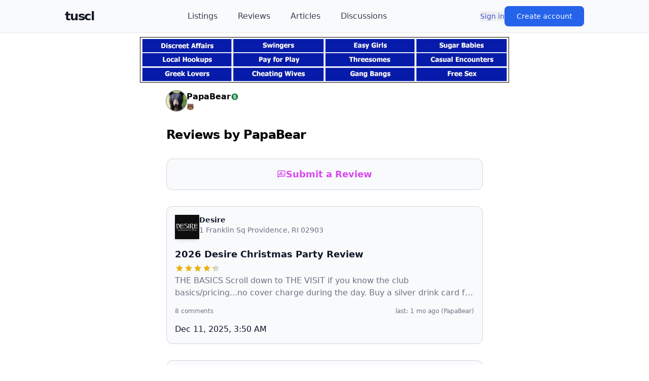

--- FILE ---
content_type: text/html; charset=utf-8
request_url: https://tuscl.net/member/688496/reviews
body_size: 16128
content:
<!DOCTYPE html><html lang="en"><head><meta charSet="utf-8"/><meta name="viewport" content="width=device-width, initial-scale=1"/><link rel="stylesheet" href="/_next/static/chunks/0941c29e6de3f3b5.css" data-precedence="next"/><link rel="preload" as="script" fetchPriority="low" href="/_next/static/chunks/d5a82562ed4cd88a.js"/><script src="/_next/static/chunks/c2d1f7d044343701.js" async=""></script><script src="/_next/static/chunks/c87863f0a4e408fc.js" async=""></script><script src="/_next/static/chunks/c21ba3eb38598e92.js" async=""></script><script src="/_next/static/chunks/7df038d3c228330c.js" async=""></script><script src="/_next/static/chunks/39054baddb6ec919.js" async=""></script><script src="/_next/static/chunks/turbopack-0e38203e313c4c7e.js" async=""></script><script src="/_next/static/chunks/ff1a16fafef87110.js" async=""></script><script src="/_next/static/chunks/06d70bf7303571c0.js" async=""></script><script src="/_next/static/chunks/2e15de2f2e699fc2.js" async=""></script><script src="/_next/static/chunks/4b6e3a8a66733ba3.js" async=""></script><script src="/_next/static/chunks/c808122b57bfff28.js" async=""></script><script src="/_next/static/chunks/64753ef2fee94134.js" async=""></script><script src="/_next/static/chunks/abcf7bd1c5d0d919.js" async=""></script><link rel="preload" href="https://www.googletagmanager.com/gtag/js?id=G-MEGLB0DBXM" as="script"/><script src="/_next/static/chunks/a6dad97d9634a72d.js" noModule=""></script></head><body class="bg-white text-black dark:bg-black dark:text-white flex flex-col min-h-screen pb-20"><div hidden=""><!--$--><!--/$--></div><header class="sticky top-0 z-50 bg-gray-50 dark:bg-gray-950 border-b border-gray-200 dark:border-gray-800"><div class="flex items-center justify-between h-16 max-w-screen-lg mx-auto"><div class="flex items-center gap-4"><button class="lg:hidden p-2 rounded-md text-gray-700 dark:text-gray-300 hover:bg-gray-100 dark:hover:bg-gray-800 transition-colors" aria-label="Open menu"><svg stroke="currentColor" fill="currentColor" stroke-width="0" viewBox="0 0 448 512" class="w-6 h-6" height="1em" width="1em" xmlns="http://www.w3.org/2000/svg"><path d="M16 132h416c8.837 0 16-7.163 16-16V76c0-8.837-7.163-16-16-16H16C7.163 60 0 67.163 0 76v40c0 8.837 7.163 16 16 16zm0 160h416c8.837 0 16-7.163 16-16v-40c0-8.837-7.163-16-16-16H16c-8.837 0-16 7.163-16 16v40c0 8.837 7.163 16 16 16zm0 160h416c8.837 0 16-7.163 16-16v-40c0-8.837-7.163-16-16-16H16c-8.837 0-16 7.163-16 16v40c0 8.837 7.163 16 16 16z"></path></svg></button><a class="text-2xl font-black text-gray-900 dark:text-white tracking-tighter" href="/">tuscl</a></div><nav class="hidden lg:flex items-center space-x-10 flex-1 justify-center"><a class="text-gray-700 dark:text-gray-300 hover:text-gray-900 dark:hover:text-white font-medium transition-colors" href="/listings">Listings</a><a class="text-gray-700 dark:text-gray-300 hover:text-gray-900 dark:hover:text-white font-medium transition-colors" href="/reviews">Reviews</a><a class="text-gray-700 dark:text-gray-300 hover:text-gray-900 dark:hover:text-white font-medium transition-colors" href="/articles">Articles</a><a class="text-gray-700 dark:text-gray-300 hover:text-gray-900 dark:hover:text-white font-medium transition-colors" href="/discussions">Discussions</a></nav><div class="flex-shrink-0"><div class="flex items-center gap-8"><button class=" text-sm font-medium text-link  ">Sign in</button><button class="px-6 py-2.5 text-sm font-medium text-white bg-blue-600 hover:bg-blue-700 rounded-lg shadow-sm transition">Create account</button></div></div></div><div class="lg:hidden overflow-hidden transition-all duration-300 ease-in-out border-t border-gray-200 dark:border-gray-800 max-h-0"><nav class="px-4 py-3 space-y-1 bg-white dark:bg-gray-900"><a class="block px-3 py-3 rounded-md text-base font-medium text-gray-700 dark:text-gray-300 hover:bg-gray-100 dark:hover:bg-gray-800 transition-colors" href="/listings">Listings</a><a class="block px-3 py-3 rounded-md text-base font-medium text-gray-700 dark:text-gray-300 hover:bg-gray-100 dark:hover:bg-gray-800 transition-colors" href="/reviews">Reviews</a><a class="block px-3 py-3 rounded-md text-base font-medium text-gray-700 dark:text-gray-300 hover:bg-gray-100 dark:hover:bg-gray-800 transition-colors" href="/articles">Articles</a><a class="block px-3 py-3 rounded-md text-base font-medium text-gray-700 dark:text-gray-300 hover:bg-gray-100 dark:hover:bg-gray-800 transition-colors" href="/discussions">Discussions</a></nav></div></header><div class="p-2"><a target="_blank" href="https://go.grintracks.com/8d490af1-e74e-4c4d-a7f4-e491e82600db" rel="nofollow"><img class="mx-auto" src="/graphics/ad-banner.jpg" alt="Advertisement"/></a></div><div class="mx-auto w-full max-w-screen-sm flex-1"><main class="space-y-8  p-2"><div><a aria-label="View profile of PapaBear" href="/member/688496"><div class="flex gap-4 items-center"><div><div class="relative rounded-full overflow-hidden size-10  ring-1 ring-gray-500"><img alt="Avatar for PapaBear" loading="lazy" decoding="async" data-nimg="fill" class="object-cover" style="position:absolute;height:100%;width:100%;left:0;top:0;right:0;bottom:0;color:transparent;background-size:cover;background-position:50% 50%;background-repeat:no-repeat;background-image:url(&quot;data:image/svg+xml;charset=utf-8,%3Csvg xmlns=&#x27;http://www.w3.org/2000/svg&#x27; %3E%3Cfilter id=&#x27;b&#x27; color-interpolation-filters=&#x27;sRGB&#x27;%3E%3CfeGaussianBlur stdDeviation=&#x27;20&#x27;/%3E%3CfeColorMatrix values=&#x27;1 0 0 0 0 0 1 0 0 0 0 0 1 0 0 0 0 0 100 -1&#x27; result=&#x27;s&#x27;/%3E%3CfeFlood x=&#x27;0&#x27; y=&#x27;0&#x27; width=&#x27;100%25&#x27; height=&#x27;100%25&#x27;/%3E%3CfeComposite operator=&#x27;out&#x27; in=&#x27;s&#x27;/%3E%3CfeComposite in2=&#x27;SourceGraphic&#x27;/%3E%3CfeGaussianBlur stdDeviation=&#x27;20&#x27;/%3E%3C/filter%3E%3Cimage width=&#x27;100%25&#x27; height=&#x27;100%25&#x27; x=&#x27;0&#x27; y=&#x27;0&#x27; preserveAspectRatio=&#x27;none&#x27; style=&#x27;filter: url(%23b);&#x27; href=&#x27;/graphics/avatar.png&#x27;/%3E%3C/svg%3E&quot;)" src="https://images.tuscl.net/avatars/814b2173-6b67-477f-b090-92051701639e"/></div></div><div><div class="flex items-center gap-1"><div class="font-bold">PapaBear</div><svg stroke="currentColor" fill="currentColor" stroke-width="0" viewBox="0 0 24 24" class="text-green-700 text-green-400  " height="16" width="16" xmlns="http://www.w3.org/2000/svg"><title>vip member</title><path d="M2.047 14.668a.994.994 0 0 0 .465.607l1.91 1.104v2.199a1 1 0 0 0 1 1h2.199l1.104 1.91a1.01 1.01 0 0 0 .866.5c.174 0 .347-.046.501-.135L12 20.75l1.91 1.104a1.001 1.001 0 0 0 1.366-.365l1.103-1.91h2.199a1 1 0 0 0 1-1V16.38l1.91-1.104a1 1 0 0 0 .365-1.367L20.75 12l1.104-1.908a1 1 0 0 0-.365-1.366l-1.91-1.104v-2.2a1 1 0 0 0-1-1H16.38l-1.103-1.909a1.008 1.008 0 0 0-.607-.466.993.993 0 0 0-.759.1L12 3.25l-1.909-1.104a1 1 0 0 0-1.366.365l-1.104 1.91H5.422a1 1 0 0 0-1 1V7.62l-1.91 1.104a1.003 1.003 0 0 0-.365 1.368L3.251 12l-1.104 1.908a1.009 1.009 0 0 0-.1.76zM12 13c-3.48 0-4-1.879-4-3 0-1.287 1.029-2.583 3-2.915V6.012h2v1.109c1.734.41 2.4 1.853 2.4 2.879h-1l-1 .018C13.386 9.638 13.185 9 12 9c-1.299 0-2 .515-2 1 0 .374 0 1 2 1 3.48 0 4 1.879 4 3 0 1.287-1.029 2.583-3 2.915V18h-2v-1.08c-2.339-.367-3-2.003-3-2.92h2c.011.143.159 1 2 1 1.38 0 2-.585 2-1 0-.325 0-1-2-1z"></path></svg></div><div class="font-light text-xs">🐻</div></div></div></a></div><h1>Reviews by <!-- -->PapaBear</h1><a class="prompt text-lg justify-center flex gap-2 items-center card" href="/add/review?listingId=0"><svg stroke="currentColor" fill="currentColor" stroke-width="0" viewBox="0 0 24 24" height="1em" width="1em" xmlns="http://www.w3.org/2000/svg"><path fill="none" d="M0 0h24v24H0V0z"></path><path d="M20 2H4c-1.1 0-1.99.9-1.99 2L2 22l4-4h14c1.1 0 2-.9 2-2V4c0-1.1-.9-2-2-2zm0 14H5.17l-.59.59-.58.58V4h16v12zm-9.5-2H18v-2h-5.5zm3.86-5.87c.2-.2.2-.51 0-.71l-1.77-1.77c-.2-.2-.51-.2-.71 0L6 11.53V14h2.47l5.89-5.87z"></path></svg><span>Submit a Review</span></a><div class="card"><a class="block" href="/listing/2782"><div class="flex gap-2"><div class="relative rounded-lg overflowರ:1px;overflow-hidden size-12  shadow-md group-hover:shadow-lg transition-all duration-300 flex items-center justify-center" aria-hidden="true"><img alt="Logo for Desire" loading="lazy" decoding="async" data-nimg="fill" class="object-cover group-hover:scale-105 transition-transform duration-300" style="position:absolute;height:100%;width:100%;left:0;top:0;right:0;bottom:0;color:transparent;background-size:cover;background-position:50% 50%;background-repeat:no-repeat;background-image:url(&quot;data:image/svg+xml;charset=utf-8,%3Csvg xmlns=&#x27;http://www.w3.org/2000/svg&#x27; %3E%3Cfilter id=&#x27;b&#x27; color-interpolation-filters=&#x27;sRGB&#x27;%3E%3CfeGaussianBlur stdDeviation=&#x27;20&#x27;/%3E%3CfeColorMatrix values=&#x27;1 0 0 0 0 0 1 0 0 0 0 0 1 0 0 0 0 0 100 -1&#x27; result=&#x27;s&#x27;/%3E%3CfeFlood x=&#x27;0&#x27; y=&#x27;0&#x27; width=&#x27;100%25&#x27; height=&#x27;100%25&#x27;/%3E%3CfeComposite operator=&#x27;out&#x27; in=&#x27;s&#x27;/%3E%3CfeComposite in2=&#x27;SourceGraphic&#x27;/%3E%3CfeGaussianBlur stdDeviation=&#x27;20&#x27;/%3E%3C/filter%3E%3Cimage width=&#x27;100%25&#x27; height=&#x27;100%25&#x27; x=&#x27;0&#x27; y=&#x27;0&#x27; preserveAspectRatio=&#x27;none&#x27; style=&#x27;filter: url(%23b);&#x27; href=&#x27;/graphics/logo.png&#x27;/%3E%3C/svg%3E&quot;)" src="https://images.tuscl.net/logos/2782.png"/></div><div class="text-sm"><div class="font-semibold">Desire</div><div class="text-muted">1 Franklin Sq
Providence, RI 02903</div></div></div></a><a class="block my-4" href="/review/432973"><div class="space-y-1"><div class="font-bold text-lg">2026 Desire Christmas Party Review</div><div class="flex items-center gap-2"><div class=" flex relative"><div class=" flex text-gray-300"><svg stroke="currentColor" fill="currentColor" stroke-width="0" viewBox="0 0 512 512" height="18" width="18" xmlns="http://www.w3.org/2000/svg"><path d="M256 372.686L380.83 448l-33.021-142.066L458 210.409l-145.267-12.475L256 64l-56.743 133.934L54 210.409l110.192 95.525L131.161 448z"></path></svg><svg stroke="currentColor" fill="currentColor" stroke-width="0" viewBox="0 0 512 512" height="18" width="18" xmlns="http://www.w3.org/2000/svg"><path d="M256 372.686L380.83 448l-33.021-142.066L458 210.409l-145.267-12.475L256 64l-56.743 133.934L54 210.409l110.192 95.525L131.161 448z"></path></svg><svg stroke="currentColor" fill="currentColor" stroke-width="0" viewBox="0 0 512 512" height="18" width="18" xmlns="http://www.w3.org/2000/svg"><path d="M256 372.686L380.83 448l-33.021-142.066L458 210.409l-145.267-12.475L256 64l-56.743 133.934L54 210.409l110.192 95.525L131.161 448z"></path></svg><svg stroke="currentColor" fill="currentColor" stroke-width="0" viewBox="0 0 512 512" height="18" width="18" xmlns="http://www.w3.org/2000/svg"><path d="M256 372.686L380.83 448l-33.021-142.066L458 210.409l-145.267-12.475L256 64l-56.743 133.934L54 210.409l110.192 95.525L131.161 448z"></path></svg><svg stroke="currentColor" fill="currentColor" stroke-width="0" viewBox="0 0 512 512" height="18" width="18" xmlns="http://www.w3.org/2000/svg"><path d="M256 372.686L380.83 448l-33.021-142.066L458 210.409l-145.267-12.475L256 64l-56.743 133.934L54 210.409l110.192 95.525L131.161 448z"></path></svg></div><div class="flex absolute top-0 left-0 text-yellow-500" style="clip-path:polygon(0 0, 86.667% 0, 86.667% 100%, 0 100%)"><svg stroke="currentColor" fill="currentColor" stroke-width="0" viewBox="0 0 512 512" height="18" width="18" xmlns="http://www.w3.org/2000/svg"><path d="M256 372.686L380.83 448l-33.021-142.066L458 210.409l-145.267-12.475L256 64l-56.743 133.934L54 210.409l110.192 95.525L131.161 448z"></path></svg><svg stroke="currentColor" fill="currentColor" stroke-width="0" viewBox="0 0 512 512" height="18" width="18" xmlns="http://www.w3.org/2000/svg"><path d="M256 372.686L380.83 448l-33.021-142.066L458 210.409l-145.267-12.475L256 64l-56.743 133.934L54 210.409l110.192 95.525L131.161 448z"></path></svg><svg stroke="currentColor" fill="currentColor" stroke-width="0" viewBox="0 0 512 512" height="18" width="18" xmlns="http://www.w3.org/2000/svg"><path d="M256 372.686L380.83 448l-33.021-142.066L458 210.409l-145.267-12.475L256 64l-56.743 133.934L54 210.409l110.192 95.525L131.161 448z"></path></svg><svg stroke="currentColor" fill="currentColor" stroke-width="0" viewBox="0 0 512 512" height="18" width="18" xmlns="http://www.w3.org/2000/svg"><path d="M256 372.686L380.83 448l-33.021-142.066L458 210.409l-145.267-12.475L256 64l-56.743 133.934L54 210.409l110.192 95.525L131.161 448z"></path></svg><svg stroke="currentColor" fill="currentColor" stroke-width="0" viewBox="0 0 512 512" height="18" width="18" xmlns="http://www.w3.org/2000/svg"><path d="M256 372.686L380.83 448l-33.021-142.066L458 210.409l-145.267-12.475L256 64l-56.743 133.934L54 210.409l110.192 95.525L131.161 448z"></path></svg></div></div></div><div class="text-muted line-clamp-2">THE BASICS

Scroll down to THE VISIT if you know the club basics/pricing...no cover charge during the day. Buy a silver drink card for $20 and you get $25 on the card. Silver cards can be…</div></div><div class="flex text-xs text-muted my-4"><span class="mr-auto">8<!-- --> comments</span><span>last:<!-- --> <!-- -->1 mo ago</span><span class="ml-1">(<!-- -->PapaBear<!-- -->)</span></div></a><div>Dec 11, 2025, 3:50 AM</div></div><div class="card"><a class="block" href="/listing/2782"><div class="flex gap-2"><div class="relative rounded-lg overflowರ:1px;overflow-hidden size-12  shadow-md group-hover:shadow-lg transition-all duration-300 flex items-center justify-center" aria-hidden="true"><img alt="Logo for Desire" loading="lazy" decoding="async" data-nimg="fill" class="object-cover group-hover:scale-105 transition-transform duration-300" style="position:absolute;height:100%;width:100%;left:0;top:0;right:0;bottom:0;color:transparent;background-size:cover;background-position:50% 50%;background-repeat:no-repeat;background-image:url(&quot;data:image/svg+xml;charset=utf-8,%3Csvg xmlns=&#x27;http://www.w3.org/2000/svg&#x27; %3E%3Cfilter id=&#x27;b&#x27; color-interpolation-filters=&#x27;sRGB&#x27;%3E%3CfeGaussianBlur stdDeviation=&#x27;20&#x27;/%3E%3CfeColorMatrix values=&#x27;1 0 0 0 0 0 1 0 0 0 0 0 1 0 0 0 0 0 100 -1&#x27; result=&#x27;s&#x27;/%3E%3CfeFlood x=&#x27;0&#x27; y=&#x27;0&#x27; width=&#x27;100%25&#x27; height=&#x27;100%25&#x27;/%3E%3CfeComposite operator=&#x27;out&#x27; in=&#x27;s&#x27;/%3E%3CfeComposite in2=&#x27;SourceGraphic&#x27;/%3E%3CfeGaussianBlur stdDeviation=&#x27;20&#x27;/%3E%3C/filter%3E%3Cimage width=&#x27;100%25&#x27; height=&#x27;100%25&#x27; x=&#x27;0&#x27; y=&#x27;0&#x27; preserveAspectRatio=&#x27;none&#x27; style=&#x27;filter: url(%23b);&#x27; href=&#x27;/graphics/logo.png&#x27;/%3E%3C/svg%3E&quot;)" src="https://images.tuscl.net/logos/2782.png"/></div><div class="text-sm"><div class="font-semibold">Desire</div><div class="text-muted">1 Franklin Sq
Providence, RI 02903</div></div></div></a><a class="block my-4" href="/review/431885"><div class="space-y-1"><div class="font-bold text-lg">Post Pats Game Visit</div><div class="flex items-center gap-2"><div class=" flex relative"><div class=" flex text-gray-300"><svg stroke="currentColor" fill="currentColor" stroke-width="0" viewBox="0 0 512 512" height="18" width="18" xmlns="http://www.w3.org/2000/svg"><path d="M256 372.686L380.83 448l-33.021-142.066L458 210.409l-145.267-12.475L256 64l-56.743 133.934L54 210.409l110.192 95.525L131.161 448z"></path></svg><svg stroke="currentColor" fill="currentColor" stroke-width="0" viewBox="0 0 512 512" height="18" width="18" xmlns="http://www.w3.org/2000/svg"><path d="M256 372.686L380.83 448l-33.021-142.066L458 210.409l-145.267-12.475L256 64l-56.743 133.934L54 210.409l110.192 95.525L131.161 448z"></path></svg><svg stroke="currentColor" fill="currentColor" stroke-width="0" viewBox="0 0 512 512" height="18" width="18" xmlns="http://www.w3.org/2000/svg"><path d="M256 372.686L380.83 448l-33.021-142.066L458 210.409l-145.267-12.475L256 64l-56.743 133.934L54 210.409l110.192 95.525L131.161 448z"></path></svg><svg stroke="currentColor" fill="currentColor" stroke-width="0" viewBox="0 0 512 512" height="18" width="18" xmlns="http://www.w3.org/2000/svg"><path d="M256 372.686L380.83 448l-33.021-142.066L458 210.409l-145.267-12.475L256 64l-56.743 133.934L54 210.409l110.192 95.525L131.161 448z"></path></svg><svg stroke="currentColor" fill="currentColor" stroke-width="0" viewBox="0 0 512 512" height="18" width="18" xmlns="http://www.w3.org/2000/svg"><path d="M256 372.686L380.83 448l-33.021-142.066L458 210.409l-145.267-12.475L256 64l-56.743 133.934L54 210.409l110.192 95.525L131.161 448z"></path></svg></div><div class="flex absolute top-0 left-0 text-yellow-500" style="clip-path:polygon(0 0, 83.33299999999998% 0, 83.33299999999998% 100%, 0 100%)"><svg stroke="currentColor" fill="currentColor" stroke-width="0" viewBox="0 0 512 512" height="18" width="18" xmlns="http://www.w3.org/2000/svg"><path d="M256 372.686L380.83 448l-33.021-142.066L458 210.409l-145.267-12.475L256 64l-56.743 133.934L54 210.409l110.192 95.525L131.161 448z"></path></svg><svg stroke="currentColor" fill="currentColor" stroke-width="0" viewBox="0 0 512 512" height="18" width="18" xmlns="http://www.w3.org/2000/svg"><path d="M256 372.686L380.83 448l-33.021-142.066L458 210.409l-145.267-12.475L256 64l-56.743 133.934L54 210.409l110.192 95.525L131.161 448z"></path></svg><svg stroke="currentColor" fill="currentColor" stroke-width="0" viewBox="0 0 512 512" height="18" width="18" xmlns="http://www.w3.org/2000/svg"><path d="M256 372.686L380.83 448l-33.021-142.066L458 210.409l-145.267-12.475L256 64l-56.743 133.934L54 210.409l110.192 95.525L131.161 448z"></path></svg><svg stroke="currentColor" fill="currentColor" stroke-width="0" viewBox="0 0 512 512" height="18" width="18" xmlns="http://www.w3.org/2000/svg"><path d="M256 372.686L380.83 448l-33.021-142.066L458 210.409l-145.267-12.475L256 64l-56.743 133.934L54 210.409l110.192 95.525L131.161 448z"></path></svg><svg stroke="currentColor" fill="currentColor" stroke-width="0" viewBox="0 0 512 512" height="18" width="18" xmlns="http://www.w3.org/2000/svg"><path d="M256 372.686L380.83 448l-33.021-142.066L458 210.409l-145.267-12.475L256 64l-56.743 133.934L54 210.409l110.192 95.525L131.161 448z"></path></svg></div></div></div><div class="text-muted line-clamp-2">THE BASICS

Scroll down to THE VISIT if you know the club layout/pricing...no cover charge during the day. Buy a silver drink card for $20 and you get $25 on the card. Silver cards can be…</div></div><div class="flex text-xs text-muted my-4"><span class="mr-auto">8<!-- --> comments</span><span>last:<!-- --> <!-- -->2 mos ago</span><span class="ml-1">(<!-- -->OldWhiteGuy<!-- -->)</span></div></a><div>Nov 6, 2025, 4:16 PM</div></div><div class="card"><a class="block" href="/listing/2782"><div class="flex gap-2"><div class="relative rounded-lg overflowರ:1px;overflow-hidden size-12  shadow-md group-hover:shadow-lg transition-all duration-300 flex items-center justify-center" aria-hidden="true"><img alt="Logo for Desire" loading="lazy" decoding="async" data-nimg="fill" class="object-cover group-hover:scale-105 transition-transform duration-300" style="position:absolute;height:100%;width:100%;left:0;top:0;right:0;bottom:0;color:transparent;background-size:cover;background-position:50% 50%;background-repeat:no-repeat;background-image:url(&quot;data:image/svg+xml;charset=utf-8,%3Csvg xmlns=&#x27;http://www.w3.org/2000/svg&#x27; %3E%3Cfilter id=&#x27;b&#x27; color-interpolation-filters=&#x27;sRGB&#x27;%3E%3CfeGaussianBlur stdDeviation=&#x27;20&#x27;/%3E%3CfeColorMatrix values=&#x27;1 0 0 0 0 0 1 0 0 0 0 0 1 0 0 0 0 0 100 -1&#x27; result=&#x27;s&#x27;/%3E%3CfeFlood x=&#x27;0&#x27; y=&#x27;0&#x27; width=&#x27;100%25&#x27; height=&#x27;100%25&#x27;/%3E%3CfeComposite operator=&#x27;out&#x27; in=&#x27;s&#x27;/%3E%3CfeComposite in2=&#x27;SourceGraphic&#x27;/%3E%3CfeGaussianBlur stdDeviation=&#x27;20&#x27;/%3E%3C/filter%3E%3Cimage width=&#x27;100%25&#x27; height=&#x27;100%25&#x27; x=&#x27;0&#x27; y=&#x27;0&#x27; preserveAspectRatio=&#x27;none&#x27; style=&#x27;filter: url(%23b);&#x27; href=&#x27;/graphics/logo.png&#x27;/%3E%3C/svg%3E&quot;)" src="https://images.tuscl.net/logos/2782.png"/></div><div class="text-sm"><div class="font-semibold">Desire</div><div class="text-muted">1 Franklin Sq
Providence, RI 02903</div></div></div></a><a class="block my-4" href="/review/430795"><div class="space-y-1"><div class="font-bold text-lg">Slow Sunny Saturday</div><div class="flex items-center gap-2"><div class=" flex relative"><div class=" flex text-gray-300"><svg stroke="currentColor" fill="currentColor" stroke-width="0" viewBox="0 0 512 512" height="18" width="18" xmlns="http://www.w3.org/2000/svg"><path d="M256 372.686L380.83 448l-33.021-142.066L458 210.409l-145.267-12.475L256 64l-56.743 133.934L54 210.409l110.192 95.525L131.161 448z"></path></svg><svg stroke="currentColor" fill="currentColor" stroke-width="0" viewBox="0 0 512 512" height="18" width="18" xmlns="http://www.w3.org/2000/svg"><path d="M256 372.686L380.83 448l-33.021-142.066L458 210.409l-145.267-12.475L256 64l-56.743 133.934L54 210.409l110.192 95.525L131.161 448z"></path></svg><svg stroke="currentColor" fill="currentColor" stroke-width="0" viewBox="0 0 512 512" height="18" width="18" xmlns="http://www.w3.org/2000/svg"><path d="M256 372.686L380.83 448l-33.021-142.066L458 210.409l-145.267-12.475L256 64l-56.743 133.934L54 210.409l110.192 95.525L131.161 448z"></path></svg><svg stroke="currentColor" fill="currentColor" stroke-width="0" viewBox="0 0 512 512" height="18" width="18" xmlns="http://www.w3.org/2000/svg"><path d="M256 372.686L380.83 448l-33.021-142.066L458 210.409l-145.267-12.475L256 64l-56.743 133.934L54 210.409l110.192 95.525L131.161 448z"></path></svg><svg stroke="currentColor" fill="currentColor" stroke-width="0" viewBox="0 0 512 512" height="18" width="18" xmlns="http://www.w3.org/2000/svg"><path d="M256 372.686L380.83 448l-33.021-142.066L458 210.409l-145.267-12.475L256 64l-56.743 133.934L54 210.409l110.192 95.525L131.161 448z"></path></svg></div><div class="flex absolute top-0 left-0 text-yellow-500" style="clip-path:polygon(0 0, 80% 0, 80% 100%, 0 100%)"><svg stroke="currentColor" fill="currentColor" stroke-width="0" viewBox="0 0 512 512" height="18" width="18" xmlns="http://www.w3.org/2000/svg"><path d="M256 372.686L380.83 448l-33.021-142.066L458 210.409l-145.267-12.475L256 64l-56.743 133.934L54 210.409l110.192 95.525L131.161 448z"></path></svg><svg stroke="currentColor" fill="currentColor" stroke-width="0" viewBox="0 0 512 512" height="18" width="18" xmlns="http://www.w3.org/2000/svg"><path d="M256 372.686L380.83 448l-33.021-142.066L458 210.409l-145.267-12.475L256 64l-56.743 133.934L54 210.409l110.192 95.525L131.161 448z"></path></svg><svg stroke="currentColor" fill="currentColor" stroke-width="0" viewBox="0 0 512 512" height="18" width="18" xmlns="http://www.w3.org/2000/svg"><path d="M256 372.686L380.83 448l-33.021-142.066L458 210.409l-145.267-12.475L256 64l-56.743 133.934L54 210.409l110.192 95.525L131.161 448z"></path></svg><svg stroke="currentColor" fill="currentColor" stroke-width="0" viewBox="0 0 512 512" height="18" width="18" xmlns="http://www.w3.org/2000/svg"><path d="M256 372.686L380.83 448l-33.021-142.066L458 210.409l-145.267-12.475L256 64l-56.743 133.934L54 210.409l110.192 95.525L131.161 448z"></path></svg><svg stroke="currentColor" fill="currentColor" stroke-width="0" viewBox="0 0 512 512" height="18" width="18" xmlns="http://www.w3.org/2000/svg"><path d="M256 372.686L380.83 448l-33.021-142.066L458 210.409l-145.267-12.475L256 64l-56.743 133.934L54 210.409l110.192 95.525L131.161 448z"></path></svg></div></div></div><div class="text-muted line-clamp-2">THE BASICS

Scroll down to THE VISIT if you know the club layout/pricing...no cover charge during the day. Buy a silver drink card for $20 and you get $25 on the card. Silver cards can be…</div></div><div class="flex text-xs text-muted my-4"><span class="mr-auto">5<!-- --> comments</span><span>last:<!-- --> <!-- -->3 mos ago</span><span class="ml-1">(<!-- -->fenwayfav<!-- -->)</span></div></a><div>Oct 5, 2025, 10:51 AM</div></div><div class="card"><a class="block" href="/listing/2782"><div class="flex gap-2"><div class="relative rounded-lg overflowರ:1px;overflow-hidden size-12  shadow-md group-hover:shadow-lg transition-all duration-300 flex items-center justify-center" aria-hidden="true"><img alt="Logo for Desire" loading="lazy" decoding="async" data-nimg="fill" class="object-cover group-hover:scale-105 transition-transform duration-300" style="position:absolute;height:100%;width:100%;left:0;top:0;right:0;bottom:0;color:transparent;background-size:cover;background-position:50% 50%;background-repeat:no-repeat;background-image:url(&quot;data:image/svg+xml;charset=utf-8,%3Csvg xmlns=&#x27;http://www.w3.org/2000/svg&#x27; %3E%3Cfilter id=&#x27;b&#x27; color-interpolation-filters=&#x27;sRGB&#x27;%3E%3CfeGaussianBlur stdDeviation=&#x27;20&#x27;/%3E%3CfeColorMatrix values=&#x27;1 0 0 0 0 0 1 0 0 0 0 0 1 0 0 0 0 0 100 -1&#x27; result=&#x27;s&#x27;/%3E%3CfeFlood x=&#x27;0&#x27; y=&#x27;0&#x27; width=&#x27;100%25&#x27; height=&#x27;100%25&#x27;/%3E%3CfeComposite operator=&#x27;out&#x27; in=&#x27;s&#x27;/%3E%3CfeComposite in2=&#x27;SourceGraphic&#x27;/%3E%3CfeGaussianBlur stdDeviation=&#x27;20&#x27;/%3E%3C/filter%3E%3Cimage width=&#x27;100%25&#x27; height=&#x27;100%25&#x27; x=&#x27;0&#x27; y=&#x27;0&#x27; preserveAspectRatio=&#x27;none&#x27; style=&#x27;filter: url(%23b);&#x27; href=&#x27;/graphics/logo.png&#x27;/%3E%3C/svg%3E&quot;)" src="https://images.tuscl.net/logos/2782.png"/></div><div class="text-sm"><div class="font-semibold">Desire</div><div class="text-muted">1 Franklin Sq
Providence, RI 02903</div></div></div></a><a class="block my-4" href="/review/427693"><div class="space-y-1"><div class="font-bold text-lg">TGIF</div><div class="flex items-center gap-2"><div class=" flex relative"><div class=" flex text-gray-300"><svg stroke="currentColor" fill="currentColor" stroke-width="0" viewBox="0 0 512 512" height="18" width="18" xmlns="http://www.w3.org/2000/svg"><path d="M256 372.686L380.83 448l-33.021-142.066L458 210.409l-145.267-12.475L256 64l-56.743 133.934L54 210.409l110.192 95.525L131.161 448z"></path></svg><svg stroke="currentColor" fill="currentColor" stroke-width="0" viewBox="0 0 512 512" height="18" width="18" xmlns="http://www.w3.org/2000/svg"><path d="M256 372.686L380.83 448l-33.021-142.066L458 210.409l-145.267-12.475L256 64l-56.743 133.934L54 210.409l110.192 95.525L131.161 448z"></path></svg><svg stroke="currentColor" fill="currentColor" stroke-width="0" viewBox="0 0 512 512" height="18" width="18" xmlns="http://www.w3.org/2000/svg"><path d="M256 372.686L380.83 448l-33.021-142.066L458 210.409l-145.267-12.475L256 64l-56.743 133.934L54 210.409l110.192 95.525L131.161 448z"></path></svg><svg stroke="currentColor" fill="currentColor" stroke-width="0" viewBox="0 0 512 512" height="18" width="18" xmlns="http://www.w3.org/2000/svg"><path d="M256 372.686L380.83 448l-33.021-142.066L458 210.409l-145.267-12.475L256 64l-56.743 133.934L54 210.409l110.192 95.525L131.161 448z"></path></svg><svg stroke="currentColor" fill="currentColor" stroke-width="0" viewBox="0 0 512 512" height="18" width="18" xmlns="http://www.w3.org/2000/svg"><path d="M256 372.686L380.83 448l-33.021-142.066L458 210.409l-145.267-12.475L256 64l-56.743 133.934L54 210.409l110.192 95.525L131.161 448z"></path></svg></div><div class="flex absolute top-0 left-0 text-yellow-500" style="clip-path:polygon(0 0, 80% 0, 80% 100%, 0 100%)"><svg stroke="currentColor" fill="currentColor" stroke-width="0" viewBox="0 0 512 512" height="18" width="18" xmlns="http://www.w3.org/2000/svg"><path d="M256 372.686L380.83 448l-33.021-142.066L458 210.409l-145.267-12.475L256 64l-56.743 133.934L54 210.409l110.192 95.525L131.161 448z"></path></svg><svg stroke="currentColor" fill="currentColor" stroke-width="0" viewBox="0 0 512 512" height="18" width="18" xmlns="http://www.w3.org/2000/svg"><path d="M256 372.686L380.83 448l-33.021-142.066L458 210.409l-145.267-12.475L256 64l-56.743 133.934L54 210.409l110.192 95.525L131.161 448z"></path></svg><svg stroke="currentColor" fill="currentColor" stroke-width="0" viewBox="0 0 512 512" height="18" width="18" xmlns="http://www.w3.org/2000/svg"><path d="M256 372.686L380.83 448l-33.021-142.066L458 210.409l-145.267-12.475L256 64l-56.743 133.934L54 210.409l110.192 95.525L131.161 448z"></path></svg><svg stroke="currentColor" fill="currentColor" stroke-width="0" viewBox="0 0 512 512" height="18" width="18" xmlns="http://www.w3.org/2000/svg"><path d="M256 372.686L380.83 448l-33.021-142.066L458 210.409l-145.267-12.475L256 64l-56.743 133.934L54 210.409l110.192 95.525L131.161 448z"></path></svg><svg stroke="currentColor" fill="currentColor" stroke-width="0" viewBox="0 0 512 512" height="18" width="18" xmlns="http://www.w3.org/2000/svg"><path d="M256 372.686L380.83 448l-33.021-142.066L458 210.409l-145.267-12.475L256 64l-56.743 133.934L54 210.409l110.192 95.525L131.161 448z"></path></svg></div></div></div><div class="text-muted line-clamp-2">THE BASICS

Scroll down to THE VISIT if you know the club layout/pricing...no cover charge during the day. Buy a silver drink card for $20 and you get $25 on the card. Silver cards can be…</div></div><div class="flex text-xs text-muted my-4"><span class="mr-auto">4<!-- --> comments</span><span>last:<!-- --> <!-- -->6 mos ago</span><span class="ml-1">(<!-- -->PapaBear<!-- -->)</span></div></a><div>Jul 12, 2025, 5:54 PM</div></div><div class="card"><a class="block" href="/listing/2782"><div class="flex gap-2"><div class="relative rounded-lg overflowರ:1px;overflow-hidden size-12  shadow-md group-hover:shadow-lg transition-all duration-300 flex items-center justify-center" aria-hidden="true"><img alt="Logo for Desire" loading="lazy" decoding="async" data-nimg="fill" class="object-cover group-hover:scale-105 transition-transform duration-300" style="position:absolute;height:100%;width:100%;left:0;top:0;right:0;bottom:0;color:transparent;background-size:cover;background-position:50% 50%;background-repeat:no-repeat;background-image:url(&quot;data:image/svg+xml;charset=utf-8,%3Csvg xmlns=&#x27;http://www.w3.org/2000/svg&#x27; %3E%3Cfilter id=&#x27;b&#x27; color-interpolation-filters=&#x27;sRGB&#x27;%3E%3CfeGaussianBlur stdDeviation=&#x27;20&#x27;/%3E%3CfeColorMatrix values=&#x27;1 0 0 0 0 0 1 0 0 0 0 0 1 0 0 0 0 0 100 -1&#x27; result=&#x27;s&#x27;/%3E%3CfeFlood x=&#x27;0&#x27; y=&#x27;0&#x27; width=&#x27;100%25&#x27; height=&#x27;100%25&#x27;/%3E%3CfeComposite operator=&#x27;out&#x27; in=&#x27;s&#x27;/%3E%3CfeComposite in2=&#x27;SourceGraphic&#x27;/%3E%3CfeGaussianBlur stdDeviation=&#x27;20&#x27;/%3E%3C/filter%3E%3Cimage width=&#x27;100%25&#x27; height=&#x27;100%25&#x27; x=&#x27;0&#x27; y=&#x27;0&#x27; preserveAspectRatio=&#x27;none&#x27; style=&#x27;filter: url(%23b);&#x27; href=&#x27;/graphics/logo.png&#x27;/%3E%3C/svg%3E&quot;)" src="https://images.tuscl.net/logos/2782.png"/></div><div class="text-sm"><div class="font-semibold">Desire</div><div class="text-muted">1 Franklin Sq
Providence, RI 02903</div></div></div></a><a class="block my-4" href="/review/425919"><div class="space-y-1"><div class="font-bold text-lg">Saturday Visit to Desire</div><div class="flex items-center gap-2"><div class=" flex relative"><div class=" flex text-gray-300"><svg stroke="currentColor" fill="currentColor" stroke-width="0" viewBox="0 0 512 512" height="18" width="18" xmlns="http://www.w3.org/2000/svg"><path d="M256 372.686L380.83 448l-33.021-142.066L458 210.409l-145.267-12.475L256 64l-56.743 133.934L54 210.409l110.192 95.525L131.161 448z"></path></svg><svg stroke="currentColor" fill="currentColor" stroke-width="0" viewBox="0 0 512 512" height="18" width="18" xmlns="http://www.w3.org/2000/svg"><path d="M256 372.686L380.83 448l-33.021-142.066L458 210.409l-145.267-12.475L256 64l-56.743 133.934L54 210.409l110.192 95.525L131.161 448z"></path></svg><svg stroke="currentColor" fill="currentColor" stroke-width="0" viewBox="0 0 512 512" height="18" width="18" xmlns="http://www.w3.org/2000/svg"><path d="M256 372.686L380.83 448l-33.021-142.066L458 210.409l-145.267-12.475L256 64l-56.743 133.934L54 210.409l110.192 95.525L131.161 448z"></path></svg><svg stroke="currentColor" fill="currentColor" stroke-width="0" viewBox="0 0 512 512" height="18" width="18" xmlns="http://www.w3.org/2000/svg"><path d="M256 372.686L380.83 448l-33.021-142.066L458 210.409l-145.267-12.475L256 64l-56.743 133.934L54 210.409l110.192 95.525L131.161 448z"></path></svg><svg stroke="currentColor" fill="currentColor" stroke-width="0" viewBox="0 0 512 512" height="18" width="18" xmlns="http://www.w3.org/2000/svg"><path d="M256 372.686L380.83 448l-33.021-142.066L458 210.409l-145.267-12.475L256 64l-56.743 133.934L54 210.409l110.192 95.525L131.161 448z"></path></svg></div><div class="flex absolute top-0 left-0 text-yellow-500" style="clip-path:polygon(0 0, 83.33299999999998% 0, 83.33299999999998% 100%, 0 100%)"><svg stroke="currentColor" fill="currentColor" stroke-width="0" viewBox="0 0 512 512" height="18" width="18" xmlns="http://www.w3.org/2000/svg"><path d="M256 372.686L380.83 448l-33.021-142.066L458 210.409l-145.267-12.475L256 64l-56.743 133.934L54 210.409l110.192 95.525L131.161 448z"></path></svg><svg stroke="currentColor" fill="currentColor" stroke-width="0" viewBox="0 0 512 512" height="18" width="18" xmlns="http://www.w3.org/2000/svg"><path d="M256 372.686L380.83 448l-33.021-142.066L458 210.409l-145.267-12.475L256 64l-56.743 133.934L54 210.409l110.192 95.525L131.161 448z"></path></svg><svg stroke="currentColor" fill="currentColor" stroke-width="0" viewBox="0 0 512 512" height="18" width="18" xmlns="http://www.w3.org/2000/svg"><path d="M256 372.686L380.83 448l-33.021-142.066L458 210.409l-145.267-12.475L256 64l-56.743 133.934L54 210.409l110.192 95.525L131.161 448z"></path></svg><svg stroke="currentColor" fill="currentColor" stroke-width="0" viewBox="0 0 512 512" height="18" width="18" xmlns="http://www.w3.org/2000/svg"><path d="M256 372.686L380.83 448l-33.021-142.066L458 210.409l-145.267-12.475L256 64l-56.743 133.934L54 210.409l110.192 95.525L131.161 448z"></path></svg><svg stroke="currentColor" fill="currentColor" stroke-width="0" viewBox="0 0 512 512" height="18" width="18" xmlns="http://www.w3.org/2000/svg"><path d="M256 372.686L380.83 448l-33.021-142.066L458 210.409l-145.267-12.475L256 64l-56.743 133.934L54 210.409l110.192 95.525L131.161 448z"></path></svg></div></div></div><div class="text-muted line-clamp-2">I visited Desire on a Saturday afternoon. First, the usual info. No cover charge during the day. Buy a silver drink card for $20 and you get $25 on the card. Good deal, just hang…</div></div><div class="flex text-xs text-muted my-4"><span class="mr-auto">4<!-- --> comments</span><span>last:<!-- --> <!-- -->8 mos ago</span><span class="ml-1">(<!-- -->Klapback<!-- -->)</span></div></a><div>May 18, 2025, 4:27 PM</div></div><div class="card"><a class="block" href="/listing/2918"><div class="flex gap-2"><div class="relative rounded-lg overflowರ:1px;overflow-hidden size-12  shadow-md group-hover:shadow-lg transition-all duration-300 flex items-center justify-center" aria-hidden="true"><img alt="Logo for Club Fantasies" loading="lazy" decoding="async" data-nimg="fill" class="object-cover group-hover:scale-105 transition-transform duration-300" style="position:absolute;height:100%;width:100%;left:0;top:0;right:0;bottom:0;color:transparent;background-size:cover;background-position:50% 50%;background-repeat:no-repeat;background-image:url(&quot;data:image/svg+xml;charset=utf-8,%3Csvg xmlns=&#x27;http://www.w3.org/2000/svg&#x27; %3E%3Cfilter id=&#x27;b&#x27; color-interpolation-filters=&#x27;sRGB&#x27;%3E%3CfeGaussianBlur stdDeviation=&#x27;20&#x27;/%3E%3CfeColorMatrix values=&#x27;1 0 0 0 0 0 1 0 0 0 0 0 1 0 0 0 0 0 100 -1&#x27; result=&#x27;s&#x27;/%3E%3CfeFlood x=&#x27;0&#x27; y=&#x27;0&#x27; width=&#x27;100%25&#x27; height=&#x27;100%25&#x27;/%3E%3CfeComposite operator=&#x27;out&#x27; in=&#x27;s&#x27;/%3E%3CfeComposite in2=&#x27;SourceGraphic&#x27;/%3E%3CfeGaussianBlur stdDeviation=&#x27;20&#x27;/%3E%3C/filter%3E%3Cimage width=&#x27;100%25&#x27; height=&#x27;100%25&#x27; x=&#x27;0&#x27; y=&#x27;0&#x27; preserveAspectRatio=&#x27;none&#x27; style=&#x27;filter: url(%23b);&#x27; href=&#x27;/graphics/logo.png&#x27;/%3E%3C/svg%3E&quot;)" src="https://images.tuscl.net/logos/2918.png"/></div><div class="text-sm"><div class="font-semibold">Club Fantasies</div><div class="text-muted">28 Sims Avenue
Providence, RI 02909</div></div></div></a><a class="block my-4" href="/review/425011"><div class="space-y-1"><div class="font-bold text-lg">Gave Fantasies a Try</div><div class="flex items-center gap-2"><div class=" flex relative"><div class=" flex text-gray-300"><svg stroke="currentColor" fill="currentColor" stroke-width="0" viewBox="0 0 512 512" height="18" width="18" xmlns="http://www.w3.org/2000/svg"><path d="M256 372.686L380.83 448l-33.021-142.066L458 210.409l-145.267-12.475L256 64l-56.743 133.934L54 210.409l110.192 95.525L131.161 448z"></path></svg><svg stroke="currentColor" fill="currentColor" stroke-width="0" viewBox="0 0 512 512" height="18" width="18" xmlns="http://www.w3.org/2000/svg"><path d="M256 372.686L380.83 448l-33.021-142.066L458 210.409l-145.267-12.475L256 64l-56.743 133.934L54 210.409l110.192 95.525L131.161 448z"></path></svg><svg stroke="currentColor" fill="currentColor" stroke-width="0" viewBox="0 0 512 512" height="18" width="18" xmlns="http://www.w3.org/2000/svg"><path d="M256 372.686L380.83 448l-33.021-142.066L458 210.409l-145.267-12.475L256 64l-56.743 133.934L54 210.409l110.192 95.525L131.161 448z"></path></svg><svg stroke="currentColor" fill="currentColor" stroke-width="0" viewBox="0 0 512 512" height="18" width="18" xmlns="http://www.w3.org/2000/svg"><path d="M256 372.686L380.83 448l-33.021-142.066L458 210.409l-145.267-12.475L256 64l-56.743 133.934L54 210.409l110.192 95.525L131.161 448z"></path></svg><svg stroke="currentColor" fill="currentColor" stroke-width="0" viewBox="0 0 512 512" height="18" width="18" xmlns="http://www.w3.org/2000/svg"><path d="M256 372.686L380.83 448l-33.021-142.066L458 210.409l-145.267-12.475L256 64l-56.743 133.934L54 210.409l110.192 95.525L131.161 448z"></path></svg></div><div class="flex absolute top-0 left-0 text-yellow-500" style="clip-path:polygon(0 0, 60% 0, 60% 100%, 0 100%)"><svg stroke="currentColor" fill="currentColor" stroke-width="0" viewBox="0 0 512 512" height="18" width="18" xmlns="http://www.w3.org/2000/svg"><path d="M256 372.686L380.83 448l-33.021-142.066L458 210.409l-145.267-12.475L256 64l-56.743 133.934L54 210.409l110.192 95.525L131.161 448z"></path></svg><svg stroke="currentColor" fill="currentColor" stroke-width="0" viewBox="0 0 512 512" height="18" width="18" xmlns="http://www.w3.org/2000/svg"><path d="M256 372.686L380.83 448l-33.021-142.066L458 210.409l-145.267-12.475L256 64l-56.743 133.934L54 210.409l110.192 95.525L131.161 448z"></path></svg><svg stroke="currentColor" fill="currentColor" stroke-width="0" viewBox="0 0 512 512" height="18" width="18" xmlns="http://www.w3.org/2000/svg"><path d="M256 372.686L380.83 448l-33.021-142.066L458 210.409l-145.267-12.475L256 64l-56.743 133.934L54 210.409l110.192 95.525L131.161 448z"></path></svg><svg stroke="currentColor" fill="currentColor" stroke-width="0" viewBox="0 0 512 512" height="18" width="18" xmlns="http://www.w3.org/2000/svg"><path d="M256 372.686L380.83 448l-33.021-142.066L458 210.409l-145.267-12.475L256 64l-56.743 133.934L54 210.409l110.192 95.525L131.161 448z"></path></svg><svg stroke="currentColor" fill="currentColor" stroke-width="0" viewBox="0 0 512 512" height="18" width="18" xmlns="http://www.w3.org/2000/svg"><path d="M256 372.686L380.83 448l-33.021-142.066L458 210.409l-145.267-12.475L256 64l-56.743 133.934L54 210.409l110.192 95.525L131.161 448z"></path></svg></div></div></div><div class="text-muted line-clamp-2">I&#x27;ve never been to Fantasies and decided to give it a try on a recent trip down to Providence. The address is 28 Sims Ave, and the bright-colored building is in a not-so-great area of…</div></div><div class="flex text-xs text-muted my-4"><span class="mr-auto">3<!-- --> comments</span><span>last:<!-- --> <!-- -->6 mos ago</span><span class="ml-1">(<!-- -->RIproud01<!-- -->)</span></div></a><div>Apr 18, 2025, 5:51 PM</div></div><div class="card"><a class="block" href="/listing/2782"><div class="flex gap-2"><div class="relative rounded-lg overflowರ:1px;overflow-hidden size-12  shadow-md group-hover:shadow-lg transition-all duration-300 flex items-center justify-center" aria-hidden="true"><img alt="Logo for Desire" loading="lazy" decoding="async" data-nimg="fill" class="object-cover group-hover:scale-105 transition-transform duration-300" style="position:absolute;height:100%;width:100%;left:0;top:0;right:0;bottom:0;color:transparent;background-size:cover;background-position:50% 50%;background-repeat:no-repeat;background-image:url(&quot;data:image/svg+xml;charset=utf-8,%3Csvg xmlns=&#x27;http://www.w3.org/2000/svg&#x27; %3E%3Cfilter id=&#x27;b&#x27; color-interpolation-filters=&#x27;sRGB&#x27;%3E%3CfeGaussianBlur stdDeviation=&#x27;20&#x27;/%3E%3CfeColorMatrix values=&#x27;1 0 0 0 0 0 1 0 0 0 0 0 1 0 0 0 0 0 100 -1&#x27; result=&#x27;s&#x27;/%3E%3CfeFlood x=&#x27;0&#x27; y=&#x27;0&#x27; width=&#x27;100%25&#x27; height=&#x27;100%25&#x27;/%3E%3CfeComposite operator=&#x27;out&#x27; in=&#x27;s&#x27;/%3E%3CfeComposite in2=&#x27;SourceGraphic&#x27;/%3E%3CfeGaussianBlur stdDeviation=&#x27;20&#x27;/%3E%3C/filter%3E%3Cimage width=&#x27;100%25&#x27; height=&#x27;100%25&#x27; x=&#x27;0&#x27; y=&#x27;0&#x27; preserveAspectRatio=&#x27;none&#x27; style=&#x27;filter: url(%23b);&#x27; href=&#x27;/graphics/logo.png&#x27;/%3E%3C/svg%3E&quot;)" src="https://images.tuscl.net/logos/2782.png"/></div><div class="text-sm"><div class="font-semibold">Desire</div><div class="text-muted">1 Franklin Sq
Providence, RI 02903</div></div></div></a><a class="block my-4" href="/review/424229"><div class="space-y-1"><div class="font-bold text-lg">March Madness Weekend Review</div><div class="flex items-center gap-2"><div class=" flex relative"><div class=" flex text-gray-300"><svg stroke="currentColor" fill="currentColor" stroke-width="0" viewBox="0 0 512 512" height="18" width="18" xmlns="http://www.w3.org/2000/svg"><path d="M256 372.686L380.83 448l-33.021-142.066L458 210.409l-145.267-12.475L256 64l-56.743 133.934L54 210.409l110.192 95.525L131.161 448z"></path></svg><svg stroke="currentColor" fill="currentColor" stroke-width="0" viewBox="0 0 512 512" height="18" width="18" xmlns="http://www.w3.org/2000/svg"><path d="M256 372.686L380.83 448l-33.021-142.066L458 210.409l-145.267-12.475L256 64l-56.743 133.934L54 210.409l110.192 95.525L131.161 448z"></path></svg><svg stroke="currentColor" fill="currentColor" stroke-width="0" viewBox="0 0 512 512" height="18" width="18" xmlns="http://www.w3.org/2000/svg"><path d="M256 372.686L380.83 448l-33.021-142.066L458 210.409l-145.267-12.475L256 64l-56.743 133.934L54 210.409l110.192 95.525L131.161 448z"></path></svg><svg stroke="currentColor" fill="currentColor" stroke-width="0" viewBox="0 0 512 512" height="18" width="18" xmlns="http://www.w3.org/2000/svg"><path d="M256 372.686L380.83 448l-33.021-142.066L458 210.409l-145.267-12.475L256 64l-56.743 133.934L54 210.409l110.192 95.525L131.161 448z"></path></svg><svg stroke="currentColor" fill="currentColor" stroke-width="0" viewBox="0 0 512 512" height="18" width="18" xmlns="http://www.w3.org/2000/svg"><path d="M256 372.686L380.83 448l-33.021-142.066L458 210.409l-145.267-12.475L256 64l-56.743 133.934L54 210.409l110.192 95.525L131.161 448z"></path></svg></div><div class="flex absolute top-0 left-0 text-yellow-500" style="clip-path:polygon(0 0, 86.667% 0, 86.667% 100%, 0 100%)"><svg stroke="currentColor" fill="currentColor" stroke-width="0" viewBox="0 0 512 512" height="18" width="18" xmlns="http://www.w3.org/2000/svg"><path d="M256 372.686L380.83 448l-33.021-142.066L458 210.409l-145.267-12.475L256 64l-56.743 133.934L54 210.409l110.192 95.525L131.161 448z"></path></svg><svg stroke="currentColor" fill="currentColor" stroke-width="0" viewBox="0 0 512 512" height="18" width="18" xmlns="http://www.w3.org/2000/svg"><path d="M256 372.686L380.83 448l-33.021-142.066L458 210.409l-145.267-12.475L256 64l-56.743 133.934L54 210.409l110.192 95.525L131.161 448z"></path></svg><svg stroke="currentColor" fill="currentColor" stroke-width="0" viewBox="0 0 512 512" height="18" width="18" xmlns="http://www.w3.org/2000/svg"><path d="M256 372.686L380.83 448l-33.021-142.066L458 210.409l-145.267-12.475L256 64l-56.743 133.934L54 210.409l110.192 95.525L131.161 448z"></path></svg><svg stroke="currentColor" fill="currentColor" stroke-width="0" viewBox="0 0 512 512" height="18" width="18" xmlns="http://www.w3.org/2000/svg"><path d="M256 372.686L380.83 448l-33.021-142.066L458 210.409l-145.267-12.475L256 64l-56.743 133.934L54 210.409l110.192 95.525L131.161 448z"></path></svg><svg stroke="currentColor" fill="currentColor" stroke-width="0" viewBox="0 0 512 512" height="18" width="18" xmlns="http://www.w3.org/2000/svg"><path d="M256 372.686L380.83 448l-33.021-142.066L458 210.409l-145.267-12.475L256 64l-56.743 133.934L54 210.409l110.192 95.525L131.161 448z"></path></svg></div></div></div><div class="text-muted line-clamp-2">I had tickets to the games on Thursday and Saturday. The team from Desires (and other area clubs) was out at the arena before the games passing out t-shirts and free admission passes. This was…</div></div><div class="flex text-xs text-muted my-4"><span class="mr-auto">11<!-- --> comments</span><span>last:<!-- --> <!-- -->10 mos ago</span><span class="ml-1">(<!-- -->PapaBear<!-- -->)</span></div></a><div>Mar 23, 2025, 5:19 PM</div></div><div class="card"><a class="block" href="/listing/822"><div class="flex gap-2"><div class="relative rounded-lg overflowರ:1px;overflow-hidden size-12  shadow-md group-hover:shadow-lg transition-all duration-300 flex items-center justify-center" aria-hidden="true"><img alt="Logo for Boardroom Cabaret" loading="lazy" decoding="async" data-nimg="fill" class="object-cover group-hover:scale-105 transition-transform duration-300" style="position:absolute;height:100%;width:100%;left:0;top:0;right:0;bottom:0;color:transparent;background-size:cover;background-position:50% 50%;background-repeat:no-repeat;background-image:url(&quot;data:image/svg+xml;charset=utf-8,%3Csvg xmlns=&#x27;http://www.w3.org/2000/svg&#x27; %3E%3Cfilter id=&#x27;b&#x27; color-interpolation-filters=&#x27;sRGB&#x27;%3E%3CfeGaussianBlur stdDeviation=&#x27;20&#x27;/%3E%3CfeColorMatrix values=&#x27;1 0 0 0 0 0 1 0 0 0 0 0 1 0 0 0 0 0 100 -1&#x27; result=&#x27;s&#x27;/%3E%3CfeFlood x=&#x27;0&#x27; y=&#x27;0&#x27; width=&#x27;100%25&#x27; height=&#x27;100%25&#x27;/%3E%3CfeComposite operator=&#x27;out&#x27; in=&#x27;s&#x27;/%3E%3CfeComposite in2=&#x27;SourceGraphic&#x27;/%3E%3CfeGaussianBlur stdDeviation=&#x27;20&#x27;/%3E%3C/filter%3E%3Cimage width=&#x27;100%25&#x27; height=&#x27;100%25&#x27; x=&#x27;0&#x27; y=&#x27;0&#x27; preserveAspectRatio=&#x27;none&#x27; style=&#x27;filter: url(%23b);&#x27; href=&#x27;/graphics/logo.png&#x27;/%3E%3C/svg%3E&quot;)" src="https://images.tuscl.net/logos/822.png"/></div><div class="text-sm"><div class="font-semibold">Boardroom Cabaret</div><div class="text-muted">265 N Pearl St
Brockton, MA 02301</div></div></div></a><a class="block my-4" href="/review/423783"><div class="space-y-1"><div class="font-bold text-lg">Quick Friday Visit</div><div class="flex items-center gap-2"><div class=" flex relative"><div class=" flex text-gray-300"><svg stroke="currentColor" fill="currentColor" stroke-width="0" viewBox="0 0 512 512" height="18" width="18" xmlns="http://www.w3.org/2000/svg"><path d="M256 372.686L380.83 448l-33.021-142.066L458 210.409l-145.267-12.475L256 64l-56.743 133.934L54 210.409l110.192 95.525L131.161 448z"></path></svg><svg stroke="currentColor" fill="currentColor" stroke-width="0" viewBox="0 0 512 512" height="18" width="18" xmlns="http://www.w3.org/2000/svg"><path d="M256 372.686L380.83 448l-33.021-142.066L458 210.409l-145.267-12.475L256 64l-56.743 133.934L54 210.409l110.192 95.525L131.161 448z"></path></svg><svg stroke="currentColor" fill="currentColor" stroke-width="0" viewBox="0 0 512 512" height="18" width="18" xmlns="http://www.w3.org/2000/svg"><path d="M256 372.686L380.83 448l-33.021-142.066L458 210.409l-145.267-12.475L256 64l-56.743 133.934L54 210.409l110.192 95.525L131.161 448z"></path></svg><svg stroke="currentColor" fill="currentColor" stroke-width="0" viewBox="0 0 512 512" height="18" width="18" xmlns="http://www.w3.org/2000/svg"><path d="M256 372.686L380.83 448l-33.021-142.066L458 210.409l-145.267-12.475L256 64l-56.743 133.934L54 210.409l110.192 95.525L131.161 448z"></path></svg><svg stroke="currentColor" fill="currentColor" stroke-width="0" viewBox="0 0 512 512" height="18" width="18" xmlns="http://www.w3.org/2000/svg"><path d="M256 372.686L380.83 448l-33.021-142.066L458 210.409l-145.267-12.475L256 64l-56.743 133.934L54 210.409l110.192 95.525L131.161 448z"></path></svg></div><div class="flex absolute top-0 left-0 text-yellow-500" style="clip-path:polygon(0 0, 70% 0, 70% 100%, 0 100%)"><svg stroke="currentColor" fill="currentColor" stroke-width="0" viewBox="0 0 512 512" height="18" width="18" xmlns="http://www.w3.org/2000/svg"><path d="M256 372.686L380.83 448l-33.021-142.066L458 210.409l-145.267-12.475L256 64l-56.743 133.934L54 210.409l110.192 95.525L131.161 448z"></path></svg><svg stroke="currentColor" fill="currentColor" stroke-width="0" viewBox="0 0 512 512" height="18" width="18" xmlns="http://www.w3.org/2000/svg"><path d="M256 372.686L380.83 448l-33.021-142.066L458 210.409l-145.267-12.475L256 64l-56.743 133.934L54 210.409l110.192 95.525L131.161 448z"></path></svg><svg stroke="currentColor" fill="currentColor" stroke-width="0" viewBox="0 0 512 512" height="18" width="18" xmlns="http://www.w3.org/2000/svg"><path d="M256 372.686L380.83 448l-33.021-142.066L458 210.409l-145.267-12.475L256 64l-56.743 133.934L54 210.409l110.192 95.525L131.161 448z"></path></svg><svg stroke="currentColor" fill="currentColor" stroke-width="0" viewBox="0 0 512 512" height="18" width="18" xmlns="http://www.w3.org/2000/svg"><path d="M256 372.686L380.83 448l-33.021-142.066L458 210.409l-145.267-12.475L256 64l-56.743 133.934L54 210.409l110.192 95.525L131.161 448z"></path></svg><svg stroke="currentColor" fill="currentColor" stroke-width="0" viewBox="0 0 512 512" height="18" width="18" xmlns="http://www.w3.org/2000/svg"><path d="M256 372.686L380.83 448l-33.021-142.066L458 210.409l-145.267-12.475L256 64l-56.743 133.934L54 210.409l110.192 95.525L131.161 448z"></path></svg></div></div></div><div class="text-muted line-clamp-2">This building is directly behind Frank&#x27;s hot dogs, and it can be hard to find; follow the signs. An added bonus, if you use the ATM it will show up on your account as &quot;Frank&#x27;s…</div></div><div class="flex text-xs text-muted my-4"><span class="mr-auto">1<!-- --> comments</span><span>last:<!-- --> <!-- -->11 mos ago</span><span class="ml-1">(<!-- -->nelly76<!-- -->)</span></div></a><div>Mar 8, 2025, 4:53 PM</div></div><div class="card"><a class="block" href="/listing/2782"><div class="flex gap-2"><div class="relative rounded-lg overflowರ:1px;overflow-hidden size-12  shadow-md group-hover:shadow-lg transition-all duration-300 flex items-center justify-center" aria-hidden="true"><img alt="Logo for Desire" loading="lazy" decoding="async" data-nimg="fill" class="object-cover group-hover:scale-105 transition-transform duration-300" style="position:absolute;height:100%;width:100%;left:0;top:0;right:0;bottom:0;color:transparent;background-size:cover;background-position:50% 50%;background-repeat:no-repeat;background-image:url(&quot;data:image/svg+xml;charset=utf-8,%3Csvg xmlns=&#x27;http://www.w3.org/2000/svg&#x27; %3E%3Cfilter id=&#x27;b&#x27; color-interpolation-filters=&#x27;sRGB&#x27;%3E%3CfeGaussianBlur stdDeviation=&#x27;20&#x27;/%3E%3CfeColorMatrix values=&#x27;1 0 0 0 0 0 1 0 0 0 0 0 1 0 0 0 0 0 100 -1&#x27; result=&#x27;s&#x27;/%3E%3CfeFlood x=&#x27;0&#x27; y=&#x27;0&#x27; width=&#x27;100%25&#x27; height=&#x27;100%25&#x27;/%3E%3CfeComposite operator=&#x27;out&#x27; in=&#x27;s&#x27;/%3E%3CfeComposite in2=&#x27;SourceGraphic&#x27;/%3E%3CfeGaussianBlur stdDeviation=&#x27;20&#x27;/%3E%3C/filter%3E%3Cimage width=&#x27;100%25&#x27; height=&#x27;100%25&#x27; x=&#x27;0&#x27; y=&#x27;0&#x27; preserveAspectRatio=&#x27;none&#x27; style=&#x27;filter: url(%23b);&#x27; href=&#x27;/graphics/logo.png&#x27;/%3E%3C/svg%3E&quot;)" src="https://images.tuscl.net/logos/2782.png"/></div><div class="text-sm"><div class="font-semibold">Desire</div><div class="text-muted">1 Franklin Sq
Providence, RI 02903</div></div></div></a><a class="block my-4" href="/review/422465"><div class="space-y-1"><div class="font-bold text-lg">A New Dancer and a New Dance Partner</div><div class="flex items-center gap-2"><div class=" flex relative"><div class=" flex text-gray-300"><svg stroke="currentColor" fill="currentColor" stroke-width="0" viewBox="0 0 512 512" height="18" width="18" xmlns="http://www.w3.org/2000/svg"><path d="M256 372.686L380.83 448l-33.021-142.066L458 210.409l-145.267-12.475L256 64l-56.743 133.934L54 210.409l110.192 95.525L131.161 448z"></path></svg><svg stroke="currentColor" fill="currentColor" stroke-width="0" viewBox="0 0 512 512" height="18" width="18" xmlns="http://www.w3.org/2000/svg"><path d="M256 372.686L380.83 448l-33.021-142.066L458 210.409l-145.267-12.475L256 64l-56.743 133.934L54 210.409l110.192 95.525L131.161 448z"></path></svg><svg stroke="currentColor" fill="currentColor" stroke-width="0" viewBox="0 0 512 512" height="18" width="18" xmlns="http://www.w3.org/2000/svg"><path d="M256 372.686L380.83 448l-33.021-142.066L458 210.409l-145.267-12.475L256 64l-56.743 133.934L54 210.409l110.192 95.525L131.161 448z"></path></svg><svg stroke="currentColor" fill="currentColor" stroke-width="0" viewBox="0 0 512 512" height="18" width="18" xmlns="http://www.w3.org/2000/svg"><path d="M256 372.686L380.83 448l-33.021-142.066L458 210.409l-145.267-12.475L256 64l-56.743 133.934L54 210.409l110.192 95.525L131.161 448z"></path></svg><svg stroke="currentColor" fill="currentColor" stroke-width="0" viewBox="0 0 512 512" height="18" width="18" xmlns="http://www.w3.org/2000/svg"><path d="M256 372.686L380.83 448l-33.021-142.066L458 210.409l-145.267-12.475L256 64l-56.743 133.934L54 210.409l110.192 95.525L131.161 448z"></path></svg></div><div class="flex absolute top-0 left-0 text-yellow-500" style="clip-path:polygon(0 0, 83.33299999999998% 0, 83.33299999999998% 100%, 0 100%)"><svg stroke="currentColor" fill="currentColor" stroke-width="0" viewBox="0 0 512 512" height="18" width="18" xmlns="http://www.w3.org/2000/svg"><path d="M256 372.686L380.83 448l-33.021-142.066L458 210.409l-145.267-12.475L256 64l-56.743 133.934L54 210.409l110.192 95.525L131.161 448z"></path></svg><svg stroke="currentColor" fill="currentColor" stroke-width="0" viewBox="0 0 512 512" height="18" width="18" xmlns="http://www.w3.org/2000/svg"><path d="M256 372.686L380.83 448l-33.021-142.066L458 210.409l-145.267-12.475L256 64l-56.743 133.934L54 210.409l110.192 95.525L131.161 448z"></path></svg><svg stroke="currentColor" fill="currentColor" stroke-width="0" viewBox="0 0 512 512" height="18" width="18" xmlns="http://www.w3.org/2000/svg"><path d="M256 372.686L380.83 448l-33.021-142.066L458 210.409l-145.267-12.475L256 64l-56.743 133.934L54 210.409l110.192 95.525L131.161 448z"></path></svg><svg stroke="currentColor" fill="currentColor" stroke-width="0" viewBox="0 0 512 512" height="18" width="18" xmlns="http://www.w3.org/2000/svg"><path d="M256 372.686L380.83 448l-33.021-142.066L458 210.409l-145.267-12.475L256 64l-56.743 133.934L54 210.409l110.192 95.525L131.161 448z"></path></svg><svg stroke="currentColor" fill="currentColor" stroke-width="0" viewBox="0 0 512 512" height="18" width="18" xmlns="http://www.w3.org/2000/svg"><path d="M256 372.686L380.83 448l-33.021-142.066L458 210.409l-145.267-12.475L256 64l-56.743 133.934L54 210.409l110.192 95.525L131.161 448z"></path></svg></div></div></div><div class="text-muted line-clamp-2">First, the usual info. No cover charge during the day. Buy a silver drink card for $20 and you get $25 on the card. Good deal, just hang on to your card when you leave.…</div></div><div class="flex text-xs text-muted my-4"><span class="mr-auto">3<!-- --> comments</span><span>last:<!-- --> <!-- -->1 yr ago</span><span class="ml-1">(<!-- -->PapaBear<!-- -->)</span></div></a><div>Jan 31, 2025, 6:51 PM</div></div><div class="card"><a class="block" href="/listing/2782"><div class="flex gap-2"><div class="relative rounded-lg overflowರ:1px;overflow-hidden size-12  shadow-md group-hover:shadow-lg transition-all duration-300 flex items-center justify-center" aria-hidden="true"><img alt="Logo for Desire" loading="lazy" decoding="async" data-nimg="fill" class="object-cover group-hover:scale-105 transition-transform duration-300" style="position:absolute;height:100%;width:100%;left:0;top:0;right:0;bottom:0;color:transparent;background-size:cover;background-position:50% 50%;background-repeat:no-repeat;background-image:url(&quot;data:image/svg+xml;charset=utf-8,%3Csvg xmlns=&#x27;http://www.w3.org/2000/svg&#x27; %3E%3Cfilter id=&#x27;b&#x27; color-interpolation-filters=&#x27;sRGB&#x27;%3E%3CfeGaussianBlur stdDeviation=&#x27;20&#x27;/%3E%3CfeColorMatrix values=&#x27;1 0 0 0 0 0 1 0 0 0 0 0 1 0 0 0 0 0 100 -1&#x27; result=&#x27;s&#x27;/%3E%3CfeFlood x=&#x27;0&#x27; y=&#x27;0&#x27; width=&#x27;100%25&#x27; height=&#x27;100%25&#x27;/%3E%3CfeComposite operator=&#x27;out&#x27; in=&#x27;s&#x27;/%3E%3CfeComposite in2=&#x27;SourceGraphic&#x27;/%3E%3CfeGaussianBlur stdDeviation=&#x27;20&#x27;/%3E%3C/filter%3E%3Cimage width=&#x27;100%25&#x27; height=&#x27;100%25&#x27; x=&#x27;0&#x27; y=&#x27;0&#x27; preserveAspectRatio=&#x27;none&#x27; style=&#x27;filter: url(%23b);&#x27; href=&#x27;/graphics/logo.png&#x27;/%3E%3C/svg%3E&quot;)" src="https://images.tuscl.net/logos/2782.png"/></div><div class="text-sm"><div class="font-semibold">Desire</div><div class="text-muted">1 Franklin Sq
Providence, RI 02903</div></div></div></a><a class="block my-4" href="/review/421229"><div class="space-y-1"><div class="font-bold text-lg">Friday @ Desire</div><div class="flex items-center gap-2"><div class=" flex relative"><div class=" flex text-gray-300"><svg stroke="currentColor" fill="currentColor" stroke-width="0" viewBox="0 0 512 512" height="18" width="18" xmlns="http://www.w3.org/2000/svg"><path d="M256 372.686L380.83 448l-33.021-142.066L458 210.409l-145.267-12.475L256 64l-56.743 133.934L54 210.409l110.192 95.525L131.161 448z"></path></svg><svg stroke="currentColor" fill="currentColor" stroke-width="0" viewBox="0 0 512 512" height="18" width="18" xmlns="http://www.w3.org/2000/svg"><path d="M256 372.686L380.83 448l-33.021-142.066L458 210.409l-145.267-12.475L256 64l-56.743 133.934L54 210.409l110.192 95.525L131.161 448z"></path></svg><svg stroke="currentColor" fill="currentColor" stroke-width="0" viewBox="0 0 512 512" height="18" width="18" xmlns="http://www.w3.org/2000/svg"><path d="M256 372.686L380.83 448l-33.021-142.066L458 210.409l-145.267-12.475L256 64l-56.743 133.934L54 210.409l110.192 95.525L131.161 448z"></path></svg><svg stroke="currentColor" fill="currentColor" stroke-width="0" viewBox="0 0 512 512" height="18" width="18" xmlns="http://www.w3.org/2000/svg"><path d="M256 372.686L380.83 448l-33.021-142.066L458 210.409l-145.267-12.475L256 64l-56.743 133.934L54 210.409l110.192 95.525L131.161 448z"></path></svg><svg stroke="currentColor" fill="currentColor" stroke-width="0" viewBox="0 0 512 512" height="18" width="18" xmlns="http://www.w3.org/2000/svg"><path d="M256 372.686L380.83 448l-33.021-142.066L458 210.409l-145.267-12.475L256 64l-56.743 133.934L54 210.409l110.192 95.525L131.161 448z"></path></svg></div><div class="flex absolute top-0 left-0 text-yellow-500" style="clip-path:polygon(0 0, 83.33299999999998% 0, 83.33299999999998% 100%, 0 100%)"><svg stroke="currentColor" fill="currentColor" stroke-width="0" viewBox="0 0 512 512" height="18" width="18" xmlns="http://www.w3.org/2000/svg"><path d="M256 372.686L380.83 448l-33.021-142.066L458 210.409l-145.267-12.475L256 64l-56.743 133.934L54 210.409l110.192 95.525L131.161 448z"></path></svg><svg stroke="currentColor" fill="currentColor" stroke-width="0" viewBox="0 0 512 512" height="18" width="18" xmlns="http://www.w3.org/2000/svg"><path d="M256 372.686L380.83 448l-33.021-142.066L458 210.409l-145.267-12.475L256 64l-56.743 133.934L54 210.409l110.192 95.525L131.161 448z"></path></svg><svg stroke="currentColor" fill="currentColor" stroke-width="0" viewBox="0 0 512 512" height="18" width="18" xmlns="http://www.w3.org/2000/svg"><path d="M256 372.686L380.83 448l-33.021-142.066L458 210.409l-145.267-12.475L256 64l-56.743 133.934L54 210.409l110.192 95.525L131.161 448z"></path></svg><svg stroke="currentColor" fill="currentColor" stroke-width="0" viewBox="0 0 512 512" height="18" width="18" xmlns="http://www.w3.org/2000/svg"><path d="M256 372.686L380.83 448l-33.021-142.066L458 210.409l-145.267-12.475L256 64l-56.743 133.934L54 210.409l110.192 95.525L131.161 448z"></path></svg><svg stroke="currentColor" fill="currentColor" stroke-width="0" viewBox="0 0 512 512" height="18" width="18" xmlns="http://www.w3.org/2000/svg"><path d="M256 372.686L380.83 448l-33.021-142.066L458 210.409l-145.267-12.475L256 64l-56.743 133.934L54 210.409l110.192 95.525L131.161 448z"></path></svg></div></div></div><div class="text-muted line-clamp-2">I visited the club on my typical Friday afternoon.  First, the usual info. No cover charge during the day. Buy a silver drink card for $20 and you get $25 on the card. Good…</div></div><div class="flex text-xs text-muted my-4"><span class="mr-auto">8<!-- --> comments</span><span>last:<!-- --> <!-- -->11 mos ago</span><span class="ml-1">(<!-- -->Justwondering22<!-- -->)</span></div></a><div>Dec 28, 2024, 6:29 PM</div></div><div class="card"><a class="block" href="/listing/2782"><div class="flex gap-2"><div class="relative rounded-lg overflowರ:1px;overflow-hidden size-12  shadow-md group-hover:shadow-lg transition-all duration-300 flex items-center justify-center" aria-hidden="true"><img alt="Logo for Desire" loading="lazy" decoding="async" data-nimg="fill" class="object-cover group-hover:scale-105 transition-transform duration-300" style="position:absolute;height:100%;width:100%;left:0;top:0;right:0;bottom:0;color:transparent;background-size:cover;background-position:50% 50%;background-repeat:no-repeat;background-image:url(&quot;data:image/svg+xml;charset=utf-8,%3Csvg xmlns=&#x27;http://www.w3.org/2000/svg&#x27; %3E%3Cfilter id=&#x27;b&#x27; color-interpolation-filters=&#x27;sRGB&#x27;%3E%3CfeGaussianBlur stdDeviation=&#x27;20&#x27;/%3E%3CfeColorMatrix values=&#x27;1 0 0 0 0 0 1 0 0 0 0 0 1 0 0 0 0 0 100 -1&#x27; result=&#x27;s&#x27;/%3E%3CfeFlood x=&#x27;0&#x27; y=&#x27;0&#x27; width=&#x27;100%25&#x27; height=&#x27;100%25&#x27;/%3E%3CfeComposite operator=&#x27;out&#x27; in=&#x27;s&#x27;/%3E%3CfeComposite in2=&#x27;SourceGraphic&#x27;/%3E%3CfeGaussianBlur stdDeviation=&#x27;20&#x27;/%3E%3C/filter%3E%3Cimage width=&#x27;100%25&#x27; height=&#x27;100%25&#x27; x=&#x27;0&#x27; y=&#x27;0&#x27; preserveAspectRatio=&#x27;none&#x27; style=&#x27;filter: url(%23b);&#x27; href=&#x27;/graphics/logo.png&#x27;/%3E%3C/svg%3E&quot;)" src="https://images.tuscl.net/logos/2782.png"/></div><div class="text-sm"><div class="font-semibold">Desire</div><div class="text-muted">1 Franklin Sq
Providence, RI 02903</div></div></div></a><a class="block my-4" href="/review/420507"><div class="space-y-1"><div class="font-bold text-lg">2024 Club Desire Christmas Party Review</div><div class="flex items-center gap-2"><div class=" flex relative"><div class=" flex text-gray-300"><svg stroke="currentColor" fill="currentColor" stroke-width="0" viewBox="0 0 512 512" height="18" width="18" xmlns="http://www.w3.org/2000/svg"><path d="M256 372.686L380.83 448l-33.021-142.066L458 210.409l-145.267-12.475L256 64l-56.743 133.934L54 210.409l110.192 95.525L131.161 448z"></path></svg><svg stroke="currentColor" fill="currentColor" stroke-width="0" viewBox="0 0 512 512" height="18" width="18" xmlns="http://www.w3.org/2000/svg"><path d="M256 372.686L380.83 448l-33.021-142.066L458 210.409l-145.267-12.475L256 64l-56.743 133.934L54 210.409l110.192 95.525L131.161 448z"></path></svg><svg stroke="currentColor" fill="currentColor" stroke-width="0" viewBox="0 0 512 512" height="18" width="18" xmlns="http://www.w3.org/2000/svg"><path d="M256 372.686L380.83 448l-33.021-142.066L458 210.409l-145.267-12.475L256 64l-56.743 133.934L54 210.409l110.192 95.525L131.161 448z"></path></svg><svg stroke="currentColor" fill="currentColor" stroke-width="0" viewBox="0 0 512 512" height="18" width="18" xmlns="http://www.w3.org/2000/svg"><path d="M256 372.686L380.83 448l-33.021-142.066L458 210.409l-145.267-12.475L256 64l-56.743 133.934L54 210.409l110.192 95.525L131.161 448z"></path></svg><svg stroke="currentColor" fill="currentColor" stroke-width="0" viewBox="0 0 512 512" height="18" width="18" xmlns="http://www.w3.org/2000/svg"><path d="M256 372.686L380.83 448l-33.021-142.066L458 210.409l-145.267-12.475L256 64l-56.743 133.934L54 210.409l110.192 95.525L131.161 448z"></path></svg></div><div class="flex absolute top-0 left-0 text-yellow-500" style="clip-path:polygon(0 0, 80% 0, 80% 100%, 0 100%)"><svg stroke="currentColor" fill="currentColor" stroke-width="0" viewBox="0 0 512 512" height="18" width="18" xmlns="http://www.w3.org/2000/svg"><path d="M256 372.686L380.83 448l-33.021-142.066L458 210.409l-145.267-12.475L256 64l-56.743 133.934L54 210.409l110.192 95.525L131.161 448z"></path></svg><svg stroke="currentColor" fill="currentColor" stroke-width="0" viewBox="0 0 512 512" height="18" width="18" xmlns="http://www.w3.org/2000/svg"><path d="M256 372.686L380.83 448l-33.021-142.066L458 210.409l-145.267-12.475L256 64l-56.743 133.934L54 210.409l110.192 95.525L131.161 448z"></path></svg><svg stroke="currentColor" fill="currentColor" stroke-width="0" viewBox="0 0 512 512" height="18" width="18" xmlns="http://www.w3.org/2000/svg"><path d="M256 372.686L380.83 448l-33.021-142.066L458 210.409l-145.267-12.475L256 64l-56.743 133.934L54 210.409l110.192 95.525L131.161 448z"></path></svg><svg stroke="currentColor" fill="currentColor" stroke-width="0" viewBox="0 0 512 512" height="18" width="18" xmlns="http://www.w3.org/2000/svg"><path d="M256 372.686L380.83 448l-33.021-142.066L458 210.409l-145.267-12.475L256 64l-56.743 133.934L54 210.409l110.192 95.525L131.161 448z"></path></svg><svg stroke="currentColor" fill="currentColor" stroke-width="0" viewBox="0 0 512 512" height="18" width="18" xmlns="http://www.w3.org/2000/svg"><path d="M256 372.686L380.83 448l-33.021-142.066L458 210.409l-145.267-12.475L256 64l-56.743 133.934L54 210.409l110.192 95.525L131.161 448z"></path></svg></div></div></div><div class="text-muted line-clamp-2">The Annual Club Desire Christmas Party was held on Wednesday, December 4, 2024. Below I will review my experience.  I arrived just after noon time and stayed until approximately 5:30pm.

First, the usual info.…</div></div><div class="flex text-xs text-muted my-4"><span class="mr-auto">5<!-- --> comments</span><span>last:<!-- --> <!-- -->1 yr ago</span><span class="ml-1">(<!-- -->OldWhiteGuy<!-- -->)</span></div></a><div>Dec 5, 2024, 11:22 PM</div></div><div class="card"><a class="block" href="/listing/2782"><div class="flex gap-2"><div class="relative rounded-lg overflowರ:1px;overflow-hidden size-12  shadow-md group-hover:shadow-lg transition-all duration-300 flex items-center justify-center" aria-hidden="true"><img alt="Logo for Desire" loading="lazy" decoding="async" data-nimg="fill" class="object-cover group-hover:scale-105 transition-transform duration-300" style="position:absolute;height:100%;width:100%;left:0;top:0;right:0;bottom:0;color:transparent;background-size:cover;background-position:50% 50%;background-repeat:no-repeat;background-image:url(&quot;data:image/svg+xml;charset=utf-8,%3Csvg xmlns=&#x27;http://www.w3.org/2000/svg&#x27; %3E%3Cfilter id=&#x27;b&#x27; color-interpolation-filters=&#x27;sRGB&#x27;%3E%3CfeGaussianBlur stdDeviation=&#x27;20&#x27;/%3E%3CfeColorMatrix values=&#x27;1 0 0 0 0 0 1 0 0 0 0 0 1 0 0 0 0 0 100 -1&#x27; result=&#x27;s&#x27;/%3E%3CfeFlood x=&#x27;0&#x27; y=&#x27;0&#x27; width=&#x27;100%25&#x27; height=&#x27;100%25&#x27;/%3E%3CfeComposite operator=&#x27;out&#x27; in=&#x27;s&#x27;/%3E%3CfeComposite in2=&#x27;SourceGraphic&#x27;/%3E%3CfeGaussianBlur stdDeviation=&#x27;20&#x27;/%3E%3C/filter%3E%3Cimage width=&#x27;100%25&#x27; height=&#x27;100%25&#x27; x=&#x27;0&#x27; y=&#x27;0&#x27; preserveAspectRatio=&#x27;none&#x27; style=&#x27;filter: url(%23b);&#x27; href=&#x27;/graphics/logo.png&#x27;/%3E%3C/svg%3E&quot;)" src="https://images.tuscl.net/logos/2782.png"/></div><div class="text-sm"><div class="font-semibold">Desire</div><div class="text-muted">1 Franklin Sq
Providence, RI 02903</div></div></div></a><a class="block my-4" href="/review/419719"><div class="space-y-1"><div class="font-bold text-lg">Second Floor is Finally Open!</div><div class="flex items-center gap-2"><div class=" flex relative"><div class=" flex text-gray-300"><svg stroke="currentColor" fill="currentColor" stroke-width="0" viewBox="0 0 512 512" height="18" width="18" xmlns="http://www.w3.org/2000/svg"><path d="M256 372.686L380.83 448l-33.021-142.066L458 210.409l-145.267-12.475L256 64l-56.743 133.934L54 210.409l110.192 95.525L131.161 448z"></path></svg><svg stroke="currentColor" fill="currentColor" stroke-width="0" viewBox="0 0 512 512" height="18" width="18" xmlns="http://www.w3.org/2000/svg"><path d="M256 372.686L380.83 448l-33.021-142.066L458 210.409l-145.267-12.475L256 64l-56.743 133.934L54 210.409l110.192 95.525L131.161 448z"></path></svg><svg stroke="currentColor" fill="currentColor" stroke-width="0" viewBox="0 0 512 512" height="18" width="18" xmlns="http://www.w3.org/2000/svg"><path d="M256 372.686L380.83 448l-33.021-142.066L458 210.409l-145.267-12.475L256 64l-56.743 133.934L54 210.409l110.192 95.525L131.161 448z"></path></svg><svg stroke="currentColor" fill="currentColor" stroke-width="0" viewBox="0 0 512 512" height="18" width="18" xmlns="http://www.w3.org/2000/svg"><path d="M256 372.686L380.83 448l-33.021-142.066L458 210.409l-145.267-12.475L256 64l-56.743 133.934L54 210.409l110.192 95.525L131.161 448z"></path></svg><svg stroke="currentColor" fill="currentColor" stroke-width="0" viewBox="0 0 512 512" height="18" width="18" xmlns="http://www.w3.org/2000/svg"><path d="M256 372.686L380.83 448l-33.021-142.066L458 210.409l-145.267-12.475L256 64l-56.743 133.934L54 210.409l110.192 95.525L131.161 448z"></path></svg></div><div class="flex absolute top-0 left-0 text-yellow-500" style="clip-path:polygon(0 0, 73.333% 0, 73.333% 100%, 0 100%)"><svg stroke="currentColor" fill="currentColor" stroke-width="0" viewBox="0 0 512 512" height="18" width="18" xmlns="http://www.w3.org/2000/svg"><path d="M256 372.686L380.83 448l-33.021-142.066L458 210.409l-145.267-12.475L256 64l-56.743 133.934L54 210.409l110.192 95.525L131.161 448z"></path></svg><svg stroke="currentColor" fill="currentColor" stroke-width="0" viewBox="0 0 512 512" height="18" width="18" xmlns="http://www.w3.org/2000/svg"><path d="M256 372.686L380.83 448l-33.021-142.066L458 210.409l-145.267-12.475L256 64l-56.743 133.934L54 210.409l110.192 95.525L131.161 448z"></path></svg><svg stroke="currentColor" fill="currentColor" stroke-width="0" viewBox="0 0 512 512" height="18" width="18" xmlns="http://www.w3.org/2000/svg"><path d="M256 372.686L380.83 448l-33.021-142.066L458 210.409l-145.267-12.475L256 64l-56.743 133.934L54 210.409l110.192 95.525L131.161 448z"></path></svg><svg stroke="currentColor" fill="currentColor" stroke-width="0" viewBox="0 0 512 512" height="18" width="18" xmlns="http://www.w3.org/2000/svg"><path d="M256 372.686L380.83 448l-33.021-142.066L458 210.409l-145.267-12.475L256 64l-56.743 133.934L54 210.409l110.192 95.525L131.161 448z"></path></svg><svg stroke="currentColor" fill="currentColor" stroke-width="0" viewBox="0 0 512 512" height="18" width="18" xmlns="http://www.w3.org/2000/svg"><path d="M256 372.686L380.83 448l-33.021-142.066L458 210.409l-145.267-12.475L256 64l-56.743 133.934L54 210.409l110.192 95.525L131.161 448z"></path></svg></div></div></div><div class="text-muted line-clamp-2">For those familiar with club basics and layout, skip down to THE VISIT

1 Franklin Square is the address. Got there around 6:30 so there was no cover charge yet. That&#x27;s usually $10 I believe after…</div></div><div class="flex text-xs text-muted my-4"><span class="mr-auto">3<!-- --> comments</span><span>last:<!-- --> <!-- -->1 yr ago</span><span class="ml-1">(<!-- -->PapaBear<!-- -->)</span></div></a><div>Nov 14, 2024, 4:03 PM</div></div><div class="card"><a class="block" href="/listing/2782"><div class="flex gap-2"><div class="relative rounded-lg overflowರ:1px;overflow-hidden size-12  shadow-md group-hover:shadow-lg transition-all duration-300 flex items-center justify-center" aria-hidden="true"><img alt="Logo for Desire" loading="lazy" decoding="async" data-nimg="fill" class="object-cover group-hover:scale-105 transition-transform duration-300" style="position:absolute;height:100%;width:100%;left:0;top:0;right:0;bottom:0;color:transparent;background-size:cover;background-position:50% 50%;background-repeat:no-repeat;background-image:url(&quot;data:image/svg+xml;charset=utf-8,%3Csvg xmlns=&#x27;http://www.w3.org/2000/svg&#x27; %3E%3Cfilter id=&#x27;b&#x27; color-interpolation-filters=&#x27;sRGB&#x27;%3E%3CfeGaussianBlur stdDeviation=&#x27;20&#x27;/%3E%3CfeColorMatrix values=&#x27;1 0 0 0 0 0 1 0 0 0 0 0 1 0 0 0 0 0 100 -1&#x27; result=&#x27;s&#x27;/%3E%3CfeFlood x=&#x27;0&#x27; y=&#x27;0&#x27; width=&#x27;100%25&#x27; height=&#x27;100%25&#x27;/%3E%3CfeComposite operator=&#x27;out&#x27; in=&#x27;s&#x27;/%3E%3CfeComposite in2=&#x27;SourceGraphic&#x27;/%3E%3CfeGaussianBlur stdDeviation=&#x27;20&#x27;/%3E%3C/filter%3E%3Cimage width=&#x27;100%25&#x27; height=&#x27;100%25&#x27; x=&#x27;0&#x27; y=&#x27;0&#x27; preserveAspectRatio=&#x27;none&#x27; style=&#x27;filter: url(%23b);&#x27; href=&#x27;/graphics/logo.png&#x27;/%3E%3C/svg%3E&quot;)" src="https://images.tuscl.net/logos/2782.png"/></div><div class="text-sm"><div class="font-semibold">Desire</div><div class="text-muted">1 Franklin Sq
Providence, RI 02903</div></div></div></a><a class="block my-4" href="/review/416830"><div class="space-y-1"><div class="font-bold text-lg">Summer Encounter &amp; It Was HOT</div><div class="flex items-center gap-2"><div class=" flex relative"><div class=" flex text-gray-300"><svg stroke="currentColor" fill="currentColor" stroke-width="0" viewBox="0 0 512 512" height="18" width="18" xmlns="http://www.w3.org/2000/svg"><path d="M256 372.686L380.83 448l-33.021-142.066L458 210.409l-145.267-12.475L256 64l-56.743 133.934L54 210.409l110.192 95.525L131.161 448z"></path></svg><svg stroke="currentColor" fill="currentColor" stroke-width="0" viewBox="0 0 512 512" height="18" width="18" xmlns="http://www.w3.org/2000/svg"><path d="M256 372.686L380.83 448l-33.021-142.066L458 210.409l-145.267-12.475L256 64l-56.743 133.934L54 210.409l110.192 95.525L131.161 448z"></path></svg><svg stroke="currentColor" fill="currentColor" stroke-width="0" viewBox="0 0 512 512" height="18" width="18" xmlns="http://www.w3.org/2000/svg"><path d="M256 372.686L380.83 448l-33.021-142.066L458 210.409l-145.267-12.475L256 64l-56.743 133.934L54 210.409l110.192 95.525L131.161 448z"></path></svg><svg stroke="currentColor" fill="currentColor" stroke-width="0" viewBox="0 0 512 512" height="18" width="18" xmlns="http://www.w3.org/2000/svg"><path d="M256 372.686L380.83 448l-33.021-142.066L458 210.409l-145.267-12.475L256 64l-56.743 133.934L54 210.409l110.192 95.525L131.161 448z"></path></svg><svg stroke="currentColor" fill="currentColor" stroke-width="0" viewBox="0 0 512 512" height="18" width="18" xmlns="http://www.w3.org/2000/svg"><path d="M256 372.686L380.83 448l-33.021-142.066L458 210.409l-145.267-12.475L256 64l-56.743 133.934L54 210.409l110.192 95.525L131.161 448z"></path></svg></div><div class="flex absolute top-0 left-0 text-yellow-500" style="clip-path:polygon(0 0, 80% 0, 80% 100%, 0 100%)"><svg stroke="currentColor" fill="currentColor" stroke-width="0" viewBox="0 0 512 512" height="18" width="18" xmlns="http://www.w3.org/2000/svg"><path d="M256 372.686L380.83 448l-33.021-142.066L458 210.409l-145.267-12.475L256 64l-56.743 133.934L54 210.409l110.192 95.525L131.161 448z"></path></svg><svg stroke="currentColor" fill="currentColor" stroke-width="0" viewBox="0 0 512 512" height="18" width="18" xmlns="http://www.w3.org/2000/svg"><path d="M256 372.686L380.83 448l-33.021-142.066L458 210.409l-145.267-12.475L256 64l-56.743 133.934L54 210.409l110.192 95.525L131.161 448z"></path></svg><svg stroke="currentColor" fill="currentColor" stroke-width="0" viewBox="0 0 512 512" height="18" width="18" xmlns="http://www.w3.org/2000/svg"><path d="M256 372.686L380.83 448l-33.021-142.066L458 210.409l-145.267-12.475L256 64l-56.743 133.934L54 210.409l110.192 95.525L131.161 448z"></path></svg><svg stroke="currentColor" fill="currentColor" stroke-width="0" viewBox="0 0 512 512" height="18" width="18" xmlns="http://www.w3.org/2000/svg"><path d="M256 372.686L380.83 448l-33.021-142.066L458 210.409l-145.267-12.475L256 64l-56.743 133.934L54 210.409l110.192 95.525L131.161 448z"></path></svg><svg stroke="currentColor" fill="currentColor" stroke-width="0" viewBox="0 0 512 512" height="18" width="18" xmlns="http://www.w3.org/2000/svg"><path d="M256 372.686L380.83 448l-33.021-142.066L458 210.409l-145.267-12.475L256 64l-56.743 133.934L54 210.409l110.192 95.525L131.161 448z"></path></svg></div></div></div><div class="text-muted line-clamp-2">So like a moron I typed up this whole review for the wrong club.  This is a review of Desire in RI.  Apologies if the adjudicators mistakenly approve the prior one for the…</div></div><div class="flex text-xs text-muted my-4"><span class="mr-auto">3<!-- --> comments</span><span>last:<!-- --> <!-- -->1 yr ago</span><span class="ml-1">(<!-- -->CryptoBrah<!-- -->)</span></div></a><div>Sep 8, 2024, 10:56 PM</div></div><div class="card"><a class="block" href="/listing/2782"><div class="flex gap-2"><div class="relative rounded-lg overflowರ:1px;overflow-hidden size-12  shadow-md group-hover:shadow-lg transition-all duration-300 flex items-center justify-center" aria-hidden="true"><img alt="Logo for Desire" loading="lazy" decoding="async" data-nimg="fill" class="object-cover group-hover:scale-105 transition-transform duration-300" style="position:absolute;height:100%;width:100%;left:0;top:0;right:0;bottom:0;color:transparent;background-size:cover;background-position:50% 50%;background-repeat:no-repeat;background-image:url(&quot;data:image/svg+xml;charset=utf-8,%3Csvg xmlns=&#x27;http://www.w3.org/2000/svg&#x27; %3E%3Cfilter id=&#x27;b&#x27; color-interpolation-filters=&#x27;sRGB&#x27;%3E%3CfeGaussianBlur stdDeviation=&#x27;20&#x27;/%3E%3CfeColorMatrix values=&#x27;1 0 0 0 0 0 1 0 0 0 0 0 1 0 0 0 0 0 100 -1&#x27; result=&#x27;s&#x27;/%3E%3CfeFlood x=&#x27;0&#x27; y=&#x27;0&#x27; width=&#x27;100%25&#x27; height=&#x27;100%25&#x27;/%3E%3CfeComposite operator=&#x27;out&#x27; in=&#x27;s&#x27;/%3E%3CfeComposite in2=&#x27;SourceGraphic&#x27;/%3E%3CfeGaussianBlur stdDeviation=&#x27;20&#x27;/%3E%3C/filter%3E%3Cimage width=&#x27;100%25&#x27; height=&#x27;100%25&#x27; x=&#x27;0&#x27; y=&#x27;0&#x27; preserveAspectRatio=&#x27;none&#x27; style=&#x27;filter: url(%23b);&#x27; href=&#x27;/graphics/logo.png&#x27;/%3E%3C/svg%3E&quot;)" src="https://images.tuscl.net/logos/2782.png"/></div><div class="text-sm"><div class="font-semibold">Desire</div><div class="text-muted">1 Franklin Sq
Providence, RI 02903</div></div></div></a><a class="block my-4" href="/review/415491"><div class="space-y-1"><div class="font-bold text-lg">Sloooow Saturday</div><div class="flex items-center gap-2"><div class=" flex relative"><div class=" flex text-gray-300"><svg stroke="currentColor" fill="currentColor" stroke-width="0" viewBox="0 0 512 512" height="18" width="18" xmlns="http://www.w3.org/2000/svg"><path d="M256 372.686L380.83 448l-33.021-142.066L458 210.409l-145.267-12.475L256 64l-56.743 133.934L54 210.409l110.192 95.525L131.161 448z"></path></svg><svg stroke="currentColor" fill="currentColor" stroke-width="0" viewBox="0 0 512 512" height="18" width="18" xmlns="http://www.w3.org/2000/svg"><path d="M256 372.686L380.83 448l-33.021-142.066L458 210.409l-145.267-12.475L256 64l-56.743 133.934L54 210.409l110.192 95.525L131.161 448z"></path></svg><svg stroke="currentColor" fill="currentColor" stroke-width="0" viewBox="0 0 512 512" height="18" width="18" xmlns="http://www.w3.org/2000/svg"><path d="M256 372.686L380.83 448l-33.021-142.066L458 210.409l-145.267-12.475L256 64l-56.743 133.934L54 210.409l110.192 95.525L131.161 448z"></path></svg><svg stroke="currentColor" fill="currentColor" stroke-width="0" viewBox="0 0 512 512" height="18" width="18" xmlns="http://www.w3.org/2000/svg"><path d="M256 372.686L380.83 448l-33.021-142.066L458 210.409l-145.267-12.475L256 64l-56.743 133.934L54 210.409l110.192 95.525L131.161 448z"></path></svg><svg stroke="currentColor" fill="currentColor" stroke-width="0" viewBox="0 0 512 512" height="18" width="18" xmlns="http://www.w3.org/2000/svg"><path d="M256 372.686L380.83 448l-33.021-142.066L458 210.409l-145.267-12.475L256 64l-56.743 133.934L54 210.409l110.192 95.525L131.161 448z"></path></svg></div><div class="flex absolute top-0 left-0 text-yellow-500" style="clip-path:polygon(0 0, 83.33299999999998% 0, 83.33299999999998% 100%, 0 100%)"><svg stroke="currentColor" fill="currentColor" stroke-width="0" viewBox="0 0 512 512" height="18" width="18" xmlns="http://www.w3.org/2000/svg"><path d="M256 372.686L380.83 448l-33.021-142.066L458 210.409l-145.267-12.475L256 64l-56.743 133.934L54 210.409l110.192 95.525L131.161 448z"></path></svg><svg stroke="currentColor" fill="currentColor" stroke-width="0" viewBox="0 0 512 512" height="18" width="18" xmlns="http://www.w3.org/2000/svg"><path d="M256 372.686L380.83 448l-33.021-142.066L458 210.409l-145.267-12.475L256 64l-56.743 133.934L54 210.409l110.192 95.525L131.161 448z"></path></svg><svg stroke="currentColor" fill="currentColor" stroke-width="0" viewBox="0 0 512 512" height="18" width="18" xmlns="http://www.w3.org/2000/svg"><path d="M256 372.686L380.83 448l-33.021-142.066L458 210.409l-145.267-12.475L256 64l-56.743 133.934L54 210.409l110.192 95.525L131.161 448z"></path></svg><svg stroke="currentColor" fill="currentColor" stroke-width="0" viewBox="0 0 512 512" height="18" width="18" xmlns="http://www.w3.org/2000/svg"><path d="M256 372.686L380.83 448l-33.021-142.066L458 210.409l-145.267-12.475L256 64l-56.743 133.934L54 210.409l110.192 95.525L131.161 448z"></path></svg><svg stroke="currentColor" fill="currentColor" stroke-width="0" viewBox="0 0 512 512" height="18" width="18" xmlns="http://www.w3.org/2000/svg"><path d="M256 372.686L380.83 448l-33.021-142.066L458 210.409l-145.267-12.475L256 64l-56.743 133.934L54 210.409l110.192 95.525L131.161 448z"></path></svg></div></div></div><div class="text-muted line-clamp-2">I&#x27;ll be using my usual template regarding the specifics of the club, so fast forward to &quot;THE VISIT&quot; if you already know all that.

1 Franklin Square is the address. No cover charge during the day.…</div></div><div class="flex text-xs text-muted my-4"><span class="mr-auto">5<!-- --> comments</span><span>last:<!-- --> <!-- -->1 yr ago</span><span class="ml-1">(<!-- -->Locutusbrg<!-- -->)</span></div></a><div>Aug 11, 2024, 6:06 PM</div></div><div class="card"><a class="block" href="/listing/2782"><div class="flex gap-2"><div class="relative rounded-lg overflowರ:1px;overflow-hidden size-12  shadow-md group-hover:shadow-lg transition-all duration-300 flex items-center justify-center" aria-hidden="true"><img alt="Logo for Desire" loading="lazy" decoding="async" data-nimg="fill" class="object-cover group-hover:scale-105 transition-transform duration-300" style="position:absolute;height:100%;width:100%;left:0;top:0;right:0;bottom:0;color:transparent;background-size:cover;background-position:50% 50%;background-repeat:no-repeat;background-image:url(&quot;data:image/svg+xml;charset=utf-8,%3Csvg xmlns=&#x27;http://www.w3.org/2000/svg&#x27; %3E%3Cfilter id=&#x27;b&#x27; color-interpolation-filters=&#x27;sRGB&#x27;%3E%3CfeGaussianBlur stdDeviation=&#x27;20&#x27;/%3E%3CfeColorMatrix values=&#x27;1 0 0 0 0 0 1 0 0 0 0 0 1 0 0 0 0 0 100 -1&#x27; result=&#x27;s&#x27;/%3E%3CfeFlood x=&#x27;0&#x27; y=&#x27;0&#x27; width=&#x27;100%25&#x27; height=&#x27;100%25&#x27;/%3E%3CfeComposite operator=&#x27;out&#x27; in=&#x27;s&#x27;/%3E%3CfeComposite in2=&#x27;SourceGraphic&#x27;/%3E%3CfeGaussianBlur stdDeviation=&#x27;20&#x27;/%3E%3C/filter%3E%3Cimage width=&#x27;100%25&#x27; height=&#x27;100%25&#x27; x=&#x27;0&#x27; y=&#x27;0&#x27; preserveAspectRatio=&#x27;none&#x27; style=&#x27;filter: url(%23b);&#x27; href=&#x27;/graphics/logo.png&#x27;/%3E%3C/svg%3E&quot;)" src="https://images.tuscl.net/logos/2782.png"/></div><div class="text-sm"><div class="font-semibold">Desire</div><div class="text-muted">1 Franklin Sq
Providence, RI 02903</div></div></div></a><a class="block my-4" href="/review/413837"><div class="space-y-1"><div class="font-bold text-lg">Quick Friday In &amp; Out</div><div class="flex items-center gap-2"><div class=" flex relative"><div class=" flex text-gray-300"><svg stroke="currentColor" fill="currentColor" stroke-width="0" viewBox="0 0 512 512" height="18" width="18" xmlns="http://www.w3.org/2000/svg"><path d="M256 372.686L380.83 448l-33.021-142.066L458 210.409l-145.267-12.475L256 64l-56.743 133.934L54 210.409l110.192 95.525L131.161 448z"></path></svg><svg stroke="currentColor" fill="currentColor" stroke-width="0" viewBox="0 0 512 512" height="18" width="18" xmlns="http://www.w3.org/2000/svg"><path d="M256 372.686L380.83 448l-33.021-142.066L458 210.409l-145.267-12.475L256 64l-56.743 133.934L54 210.409l110.192 95.525L131.161 448z"></path></svg><svg stroke="currentColor" fill="currentColor" stroke-width="0" viewBox="0 0 512 512" height="18" width="18" xmlns="http://www.w3.org/2000/svg"><path d="M256 372.686L380.83 448l-33.021-142.066L458 210.409l-145.267-12.475L256 64l-56.743 133.934L54 210.409l110.192 95.525L131.161 448z"></path></svg><svg stroke="currentColor" fill="currentColor" stroke-width="0" viewBox="0 0 512 512" height="18" width="18" xmlns="http://www.w3.org/2000/svg"><path d="M256 372.686L380.83 448l-33.021-142.066L458 210.409l-145.267-12.475L256 64l-56.743 133.934L54 210.409l110.192 95.525L131.161 448z"></path></svg><svg stroke="currentColor" fill="currentColor" stroke-width="0" viewBox="0 0 512 512" height="18" width="18" xmlns="http://www.w3.org/2000/svg"><path d="M256 372.686L380.83 448l-33.021-142.066L458 210.409l-145.267-12.475L256 64l-56.743 133.934L54 210.409l110.192 95.525L131.161 448z"></path></svg></div><div class="flex absolute top-0 left-0 text-yellow-500" style="clip-path:polygon(0 0, 83.33299999999998% 0, 83.33299999999998% 100%, 0 100%)"><svg stroke="currentColor" fill="currentColor" stroke-width="0" viewBox="0 0 512 512" height="18" width="18" xmlns="http://www.w3.org/2000/svg"><path d="M256 372.686L380.83 448l-33.021-142.066L458 210.409l-145.267-12.475L256 64l-56.743 133.934L54 210.409l110.192 95.525L131.161 448z"></path></svg><svg stroke="currentColor" fill="currentColor" stroke-width="0" viewBox="0 0 512 512" height="18" width="18" xmlns="http://www.w3.org/2000/svg"><path d="M256 372.686L380.83 448l-33.021-142.066L458 210.409l-145.267-12.475L256 64l-56.743 133.934L54 210.409l110.192 95.525L131.161 448z"></path></svg><svg stroke="currentColor" fill="currentColor" stroke-width="0" viewBox="0 0 512 512" height="18" width="18" xmlns="http://www.w3.org/2000/svg"><path d="M256 372.686L380.83 448l-33.021-142.066L458 210.409l-145.267-12.475L256 64l-56.743 133.934L54 210.409l110.192 95.525L131.161 448z"></path></svg><svg stroke="currentColor" fill="currentColor" stroke-width="0" viewBox="0 0 512 512" height="18" width="18" xmlns="http://www.w3.org/2000/svg"><path d="M256 372.686L380.83 448l-33.021-142.066L458 210.409l-145.267-12.475L256 64l-56.743 133.934L54 210.409l110.192 95.525L131.161 448z"></path></svg><svg stroke="currentColor" fill="currentColor" stroke-width="0" viewBox="0 0 512 512" height="18" width="18" xmlns="http://www.w3.org/2000/svg"><path d="M256 372.686L380.83 448l-33.021-142.066L458 210.409l-145.267-12.475L256 64l-56.743 133.934L54 210.409l110.192 95.525L131.161 448z"></path></svg></div></div></div><div class="text-muted line-clamp-2">1 Frankling Square is the address. No cover charge before 8pm. Entered and was waved through the metal detector.

The layout is as follows. Elevator to the second floor right when you walk through the outside…</div></div><div class="flex text-xs text-muted my-4"><span class="mr-auto">1<!-- --> comments</span><span>last:<!-- --> <!-- -->1 yr ago</span><span class="ml-1">(<!-- -->nelly76<!-- -->)</span></div></a><div>Jul 7, 2024, 5:58 PM</div></div><div class="card"><a class="block" href="/listing/2782"><div class="flex gap-2"><div class="relative rounded-lg overflowರ:1px;overflow-hidden size-12  shadow-md group-hover:shadow-lg transition-all duration-300 flex items-center justify-center" aria-hidden="true"><img alt="Logo for Desire" loading="lazy" decoding="async" data-nimg="fill" class="object-cover group-hover:scale-105 transition-transform duration-300" style="position:absolute;height:100%;width:100%;left:0;top:0;right:0;bottom:0;color:transparent;background-size:cover;background-position:50% 50%;background-repeat:no-repeat;background-image:url(&quot;data:image/svg+xml;charset=utf-8,%3Csvg xmlns=&#x27;http://www.w3.org/2000/svg&#x27; %3E%3Cfilter id=&#x27;b&#x27; color-interpolation-filters=&#x27;sRGB&#x27;%3E%3CfeGaussianBlur stdDeviation=&#x27;20&#x27;/%3E%3CfeColorMatrix values=&#x27;1 0 0 0 0 0 1 0 0 0 0 0 1 0 0 0 0 0 100 -1&#x27; result=&#x27;s&#x27;/%3E%3CfeFlood x=&#x27;0&#x27; y=&#x27;0&#x27; width=&#x27;100%25&#x27; height=&#x27;100%25&#x27;/%3E%3CfeComposite operator=&#x27;out&#x27; in=&#x27;s&#x27;/%3E%3CfeComposite in2=&#x27;SourceGraphic&#x27;/%3E%3CfeGaussianBlur stdDeviation=&#x27;20&#x27;/%3E%3C/filter%3E%3Cimage width=&#x27;100%25&#x27; height=&#x27;100%25&#x27; x=&#x27;0&#x27; y=&#x27;0&#x27; preserveAspectRatio=&#x27;none&#x27; style=&#x27;filter: url(%23b);&#x27; href=&#x27;/graphics/logo.png&#x27;/%3E%3C/svg%3E&quot;)" src="https://images.tuscl.net/logos/2782.png"/></div><div class="text-sm"><div class="font-semibold">Desire</div><div class="text-muted">1 Franklin Sq
Providence, RI 02903</div></div></div></a><a class="block my-4" href="/review/410184"><div class="space-y-1"><div class="font-bold text-lg">Saturday Visit to the Club</div><div class="flex items-center gap-2"><div class=" flex relative"><div class=" flex text-gray-300"><svg stroke="currentColor" fill="currentColor" stroke-width="0" viewBox="0 0 512 512" height="18" width="18" xmlns="http://www.w3.org/2000/svg"><path d="M256 372.686L380.83 448l-33.021-142.066L458 210.409l-145.267-12.475L256 64l-56.743 133.934L54 210.409l110.192 95.525L131.161 448z"></path></svg><svg stroke="currentColor" fill="currentColor" stroke-width="0" viewBox="0 0 512 512" height="18" width="18" xmlns="http://www.w3.org/2000/svg"><path d="M256 372.686L380.83 448l-33.021-142.066L458 210.409l-145.267-12.475L256 64l-56.743 133.934L54 210.409l110.192 95.525L131.161 448z"></path></svg><svg stroke="currentColor" fill="currentColor" stroke-width="0" viewBox="0 0 512 512" height="18" width="18" xmlns="http://www.w3.org/2000/svg"><path d="M256 372.686L380.83 448l-33.021-142.066L458 210.409l-145.267-12.475L256 64l-56.743 133.934L54 210.409l110.192 95.525L131.161 448z"></path></svg><svg stroke="currentColor" fill="currentColor" stroke-width="0" viewBox="0 0 512 512" height="18" width="18" xmlns="http://www.w3.org/2000/svg"><path d="M256 372.686L380.83 448l-33.021-142.066L458 210.409l-145.267-12.475L256 64l-56.743 133.934L54 210.409l110.192 95.525L131.161 448z"></path></svg><svg stroke="currentColor" fill="currentColor" stroke-width="0" viewBox="0 0 512 512" height="18" width="18" xmlns="http://www.w3.org/2000/svg"><path d="M256 372.686L380.83 448l-33.021-142.066L458 210.409l-145.267-12.475L256 64l-56.743 133.934L54 210.409l110.192 95.525L131.161 448z"></path></svg></div><div class="flex absolute top-0 left-0 text-yellow-500" style="clip-path:polygon(0 0, 80% 0, 80% 100%, 0 100%)"><svg stroke="currentColor" fill="currentColor" stroke-width="0" viewBox="0 0 512 512" height="18" width="18" xmlns="http://www.w3.org/2000/svg"><path d="M256 372.686L380.83 448l-33.021-142.066L458 210.409l-145.267-12.475L256 64l-56.743 133.934L54 210.409l110.192 95.525L131.161 448z"></path></svg><svg stroke="currentColor" fill="currentColor" stroke-width="0" viewBox="0 0 512 512" height="18" width="18" xmlns="http://www.w3.org/2000/svg"><path d="M256 372.686L380.83 448l-33.021-142.066L458 210.409l-145.267-12.475L256 64l-56.743 133.934L54 210.409l110.192 95.525L131.161 448z"></path></svg><svg stroke="currentColor" fill="currentColor" stroke-width="0" viewBox="0 0 512 512" height="18" width="18" xmlns="http://www.w3.org/2000/svg"><path d="M256 372.686L380.83 448l-33.021-142.066L458 210.409l-145.267-12.475L256 64l-56.743 133.934L54 210.409l110.192 95.525L131.161 448z"></path></svg><svg stroke="currentColor" fill="currentColor" stroke-width="0" viewBox="0 0 512 512" height="18" width="18" xmlns="http://www.w3.org/2000/svg"><path d="M256 372.686L380.83 448l-33.021-142.066L458 210.409l-145.267-12.475L256 64l-56.743 133.934L54 210.409l110.192 95.525L131.161 448z"></path></svg><svg stroke="currentColor" fill="currentColor" stroke-width="0" viewBox="0 0 512 512" height="18" width="18" xmlns="http://www.w3.org/2000/svg"><path d="M256 372.686L380.83 448l-33.021-142.066L458 210.409l-145.267-12.475L256 64l-56.743 133.934L54 210.409l110.192 95.525L131.161 448z"></path></svg></div></div></div><div class="text-muted line-clamp-2">So I made a visit to Desire on Saturday, which I rarely do.  Got there around 2, no cover during the day.  Metal detector wave-through as usual.

Apparently the lap dance prices have increased,…</div></div><div class="flex text-xs text-muted my-4"><span class="mr-auto">3<!-- --> comments</span><span>last:<!-- --> <!-- -->1 yr ago</span><span class="ml-1">(<!-- -->PapaBear<!-- -->)</span></div></a><div>Apr 15, 2024, 4:47 AM</div></div><div class="card"><a class="block" href="/listing/2782"><div class="flex gap-2"><div class="relative rounded-lg overflowರ:1px;overflow-hidden size-12  shadow-md group-hover:shadow-lg transition-all duration-300 flex items-center justify-center" aria-hidden="true"><img alt="Logo for Desire" loading="lazy" decoding="async" data-nimg="fill" class="object-cover group-hover:scale-105 transition-transform duration-300" style="position:absolute;height:100%;width:100%;left:0;top:0;right:0;bottom:0;color:transparent;background-size:cover;background-position:50% 50%;background-repeat:no-repeat;background-image:url(&quot;data:image/svg+xml;charset=utf-8,%3Csvg xmlns=&#x27;http://www.w3.org/2000/svg&#x27; %3E%3Cfilter id=&#x27;b&#x27; color-interpolation-filters=&#x27;sRGB&#x27;%3E%3CfeGaussianBlur stdDeviation=&#x27;20&#x27;/%3E%3CfeColorMatrix values=&#x27;1 0 0 0 0 0 1 0 0 0 0 0 1 0 0 0 0 0 100 -1&#x27; result=&#x27;s&#x27;/%3E%3CfeFlood x=&#x27;0&#x27; y=&#x27;0&#x27; width=&#x27;100%25&#x27; height=&#x27;100%25&#x27;/%3E%3CfeComposite operator=&#x27;out&#x27; in=&#x27;s&#x27;/%3E%3CfeComposite in2=&#x27;SourceGraphic&#x27;/%3E%3CfeGaussianBlur stdDeviation=&#x27;20&#x27;/%3E%3C/filter%3E%3Cimage width=&#x27;100%25&#x27; height=&#x27;100%25&#x27; x=&#x27;0&#x27; y=&#x27;0&#x27; preserveAspectRatio=&#x27;none&#x27; style=&#x27;filter: url(%23b);&#x27; href=&#x27;/graphics/logo.png&#x27;/%3E%3C/svg%3E&quot;)" src="https://images.tuscl.net/logos/2782.png"/></div><div class="text-sm"><div class="font-semibold">Desire</div><div class="text-muted">1 Franklin Sq
Providence, RI 02903</div></div></div></a><a class="block my-4" href="/review/409056"><div class="space-y-1"><div class="font-bold text-lg">Nice Visit; Concerned About Third Floor</div><div class="flex items-center gap-2"><div class=" flex relative"><div class=" flex text-gray-300"><svg stroke="currentColor" fill="currentColor" stroke-width="0" viewBox="0 0 512 512" height="18" width="18" xmlns="http://www.w3.org/2000/svg"><path d="M256 372.686L380.83 448l-33.021-142.066L458 210.409l-145.267-12.475L256 64l-56.743 133.934L54 210.409l110.192 95.525L131.161 448z"></path></svg><svg stroke="currentColor" fill="currentColor" stroke-width="0" viewBox="0 0 512 512" height="18" width="18" xmlns="http://www.w3.org/2000/svg"><path d="M256 372.686L380.83 448l-33.021-142.066L458 210.409l-145.267-12.475L256 64l-56.743 133.934L54 210.409l110.192 95.525L131.161 448z"></path></svg><svg stroke="currentColor" fill="currentColor" stroke-width="0" viewBox="0 0 512 512" height="18" width="18" xmlns="http://www.w3.org/2000/svg"><path d="M256 372.686L380.83 448l-33.021-142.066L458 210.409l-145.267-12.475L256 64l-56.743 133.934L54 210.409l110.192 95.525L131.161 448z"></path></svg><svg stroke="currentColor" fill="currentColor" stroke-width="0" viewBox="0 0 512 512" height="18" width="18" xmlns="http://www.w3.org/2000/svg"><path d="M256 372.686L380.83 448l-33.021-142.066L458 210.409l-145.267-12.475L256 64l-56.743 133.934L54 210.409l110.192 95.525L131.161 448z"></path></svg><svg stroke="currentColor" fill="currentColor" stroke-width="0" viewBox="0 0 512 512" height="18" width="18" xmlns="http://www.w3.org/2000/svg"><path d="M256 372.686L380.83 448l-33.021-142.066L458 210.409l-145.267-12.475L256 64l-56.743 133.934L54 210.409l110.192 95.525L131.161 448z"></path></svg></div><div class="flex absolute top-0 left-0 text-yellow-500" style="clip-path:polygon(0 0, 80% 0, 80% 100%, 0 100%)"><svg stroke="currentColor" fill="currentColor" stroke-width="0" viewBox="0 0 512 512" height="18" width="18" xmlns="http://www.w3.org/2000/svg"><path d="M256 372.686L380.83 448l-33.021-142.066L458 210.409l-145.267-12.475L256 64l-56.743 133.934L54 210.409l110.192 95.525L131.161 448z"></path></svg><svg stroke="currentColor" fill="currentColor" stroke-width="0" viewBox="0 0 512 512" height="18" width="18" xmlns="http://www.w3.org/2000/svg"><path d="M256 372.686L380.83 448l-33.021-142.066L458 210.409l-145.267-12.475L256 64l-56.743 133.934L54 210.409l110.192 95.525L131.161 448z"></path></svg><svg stroke="currentColor" fill="currentColor" stroke-width="0" viewBox="0 0 512 512" height="18" width="18" xmlns="http://www.w3.org/2000/svg"><path d="M256 372.686L380.83 448l-33.021-142.066L458 210.409l-145.267-12.475L256 64l-56.743 133.934L54 210.409l110.192 95.525L131.161 448z"></path></svg><svg stroke="currentColor" fill="currentColor" stroke-width="0" viewBox="0 0 512 512" height="18" width="18" xmlns="http://www.w3.org/2000/svg"><path d="M256 372.686L380.83 448l-33.021-142.066L458 210.409l-145.267-12.475L256 64l-56.743 133.934L54 210.409l110.192 95.525L131.161 448z"></path></svg><svg stroke="currentColor" fill="currentColor" stroke-width="0" viewBox="0 0 512 512" height="18" width="18" xmlns="http://www.w3.org/2000/svg"><path d="M256 372.686L380.83 448l-33.021-142.066L458 210.409l-145.267-12.475L256 64l-56.743 133.934L54 210.409l110.192 95.525L131.161 448z"></path></svg></div></div></div><div class="text-muted line-clamp-2">A recap of my last two visits and girls I saw.  One Wednesday visit and a Friday visit.

The third floor has been closed off for renovations but the rumors seem to be that it…</div></div><div class="flex text-xs text-muted my-4"><span class="mr-auto">3<!-- --> comments</span><span>last:<!-- --> <!-- -->1 yr ago</span><span class="ml-1">(<!-- -->nelly76<!-- -->)</span></div></a><div>Mar 16, 2024, 4:49 PM</div></div><div class="card"><a class="block" href="/listing/2782"><div class="flex gap-2"><div class="relative rounded-lg overflowರ:1px;overflow-hidden size-12  shadow-md group-hover:shadow-lg transition-all duration-300 flex items-center justify-center" aria-hidden="true"><img alt="Logo for Desire" loading="lazy" decoding="async" data-nimg="fill" class="object-cover group-hover:scale-105 transition-transform duration-300" style="position:absolute;height:100%;width:100%;left:0;top:0;right:0;bottom:0;color:transparent;background-size:cover;background-position:50% 50%;background-repeat:no-repeat;background-image:url(&quot;data:image/svg+xml;charset=utf-8,%3Csvg xmlns=&#x27;http://www.w3.org/2000/svg&#x27; %3E%3Cfilter id=&#x27;b&#x27; color-interpolation-filters=&#x27;sRGB&#x27;%3E%3CfeGaussianBlur stdDeviation=&#x27;20&#x27;/%3E%3CfeColorMatrix values=&#x27;1 0 0 0 0 0 1 0 0 0 0 0 1 0 0 0 0 0 100 -1&#x27; result=&#x27;s&#x27;/%3E%3CfeFlood x=&#x27;0&#x27; y=&#x27;0&#x27; width=&#x27;100%25&#x27; height=&#x27;100%25&#x27;/%3E%3CfeComposite operator=&#x27;out&#x27; in=&#x27;s&#x27;/%3E%3CfeComposite in2=&#x27;SourceGraphic&#x27;/%3E%3CfeGaussianBlur stdDeviation=&#x27;20&#x27;/%3E%3C/filter%3E%3Cimage width=&#x27;100%25&#x27; height=&#x27;100%25&#x27; x=&#x27;0&#x27; y=&#x27;0&#x27; preserveAspectRatio=&#x27;none&#x27; style=&#x27;filter: url(%23b);&#x27; href=&#x27;/graphics/logo.png&#x27;/%3E%3C/svg%3E&quot;)" src="https://images.tuscl.net/logos/2782.png"/></div><div class="text-sm"><div class="font-semibold">Desire</div><div class="text-muted">1 Franklin Sq
Providence, RI 02903</div></div></div></a><a class="block my-4" href="/review/406184"><div class="space-y-1"><div class="font-bold text-lg">A Review of Club Lust</div><div class="flex items-center gap-2"><div class=" flex relative"><div class=" flex text-gray-300"><svg stroke="currentColor" fill="currentColor" stroke-width="0" viewBox="0 0 512 512" height="18" width="18" xmlns="http://www.w3.org/2000/svg"><path d="M256 372.686L380.83 448l-33.021-142.066L458 210.409l-145.267-12.475L256 64l-56.743 133.934L54 210.409l110.192 95.525L131.161 448z"></path></svg><svg stroke="currentColor" fill="currentColor" stroke-width="0" viewBox="0 0 512 512" height="18" width="18" xmlns="http://www.w3.org/2000/svg"><path d="M256 372.686L380.83 448l-33.021-142.066L458 210.409l-145.267-12.475L256 64l-56.743 133.934L54 210.409l110.192 95.525L131.161 448z"></path></svg><svg stroke="currentColor" fill="currentColor" stroke-width="0" viewBox="0 0 512 512" height="18" width="18" xmlns="http://www.w3.org/2000/svg"><path d="M256 372.686L380.83 448l-33.021-142.066L458 210.409l-145.267-12.475L256 64l-56.743 133.934L54 210.409l110.192 95.525L131.161 448z"></path></svg><svg stroke="currentColor" fill="currentColor" stroke-width="0" viewBox="0 0 512 512" height="18" width="18" xmlns="http://www.w3.org/2000/svg"><path d="M256 372.686L380.83 448l-33.021-142.066L458 210.409l-145.267-12.475L256 64l-56.743 133.934L54 210.409l110.192 95.525L131.161 448z"></path></svg><svg stroke="currentColor" fill="currentColor" stroke-width="0" viewBox="0 0 512 512" height="18" width="18" xmlns="http://www.w3.org/2000/svg"><path d="M256 372.686L380.83 448l-33.021-142.066L458 210.409l-145.267-12.475L256 64l-56.743 133.934L54 210.409l110.192 95.525L131.161 448z"></path></svg></div><div class="flex absolute top-0 left-0 text-yellow-500" style="clip-path:polygon(0 0, 80% 0, 80% 100%, 0 100%)"><svg stroke="currentColor" fill="currentColor" stroke-width="0" viewBox="0 0 512 512" height="18" width="18" xmlns="http://www.w3.org/2000/svg"><path d="M256 372.686L380.83 448l-33.021-142.066L458 210.409l-145.267-12.475L256 64l-56.743 133.934L54 210.409l110.192 95.525L131.161 448z"></path></svg><svg stroke="currentColor" fill="currentColor" stroke-width="0" viewBox="0 0 512 512" height="18" width="18" xmlns="http://www.w3.org/2000/svg"><path d="M256 372.686L380.83 448l-33.021-142.066L458 210.409l-145.267-12.475L256 64l-56.743 133.934L54 210.409l110.192 95.525L131.161 448z"></path></svg><svg stroke="currentColor" fill="currentColor" stroke-width="0" viewBox="0 0 512 512" height="18" width="18" xmlns="http://www.w3.org/2000/svg"><path d="M256 372.686L380.83 448l-33.021-142.066L458 210.409l-145.267-12.475L256 64l-56.743 133.934L54 210.409l110.192 95.525L131.161 448z"></path></svg><svg stroke="currentColor" fill="currentColor" stroke-width="0" viewBox="0 0 512 512" height="18" width="18" xmlns="http://www.w3.org/2000/svg"><path d="M256 372.686L380.83 448l-33.021-142.066L458 210.409l-145.267-12.475L256 64l-56.743 133.934L54 210.409l110.192 95.525L131.161 448z"></path></svg><svg stroke="currentColor" fill="currentColor" stroke-width="0" viewBox="0 0 512 512" height="18" width="18" xmlns="http://www.w3.org/2000/svg"><path d="M256 372.686L380.83 448l-33.021-142.066L458 210.409l-145.267-12.475L256 64l-56.743 133.934L54 210.409l110.192 95.525L131.161 448z"></path></svg></div></div></div><div class="text-muted line-clamp-2">I haven&#x27;t seen a lot of breakdowns of Club Lust.  This review will aim to provide that.  If I miss something or am mistaken, feel free to add/correct me in the comments.…</div></div><div class="flex text-xs text-muted my-4"><span class="mr-auto">7<!-- --> comments</span><span>last:<!-- --> <!-- -->2 yrs ago</span><span class="ml-1">(<!-- -->Soul_Collector<!-- -->)</span></div></a><div>Dec 19, 2023, 4:05 AM</div></div><div class="card"><a class="block" href="/listing/2782"><div class="flex gap-2"><div class="relative rounded-lg overflowರ:1px;overflow-hidden size-12  shadow-md group-hover:shadow-lg transition-all duration-300 flex items-center justify-center" aria-hidden="true"><img alt="Logo for Desire" loading="lazy" decoding="async" data-nimg="fill" class="object-cover group-hover:scale-105 transition-transform duration-300" style="position:absolute;height:100%;width:100%;left:0;top:0;right:0;bottom:0;color:transparent;background-size:cover;background-position:50% 50%;background-repeat:no-repeat;background-image:url(&quot;data:image/svg+xml;charset=utf-8,%3Csvg xmlns=&#x27;http://www.w3.org/2000/svg&#x27; %3E%3Cfilter id=&#x27;b&#x27; color-interpolation-filters=&#x27;sRGB&#x27;%3E%3CfeGaussianBlur stdDeviation=&#x27;20&#x27;/%3E%3CfeColorMatrix values=&#x27;1 0 0 0 0 0 1 0 0 0 0 0 1 0 0 0 0 0 100 -1&#x27; result=&#x27;s&#x27;/%3E%3CfeFlood x=&#x27;0&#x27; y=&#x27;0&#x27; width=&#x27;100%25&#x27; height=&#x27;100%25&#x27;/%3E%3CfeComposite operator=&#x27;out&#x27; in=&#x27;s&#x27;/%3E%3CfeComposite in2=&#x27;SourceGraphic&#x27;/%3E%3CfeGaussianBlur stdDeviation=&#x27;20&#x27;/%3E%3C/filter%3E%3Cimage width=&#x27;100%25&#x27; height=&#x27;100%25&#x27; x=&#x27;0&#x27; y=&#x27;0&#x27; preserveAspectRatio=&#x27;none&#x27; style=&#x27;filter: url(%23b);&#x27; href=&#x27;/graphics/logo.png&#x27;/%3E%3C/svg%3E&quot;)" src="https://images.tuscl.net/logos/2782.png"/></div><div class="text-sm"><div class="font-semibold">Desire</div><div class="text-muted">1 Franklin Sq
Providence, RI 02903</div></div></div></a><a class="block my-4" href="/review/404906"><div class="space-y-1"><div class="font-bold text-lg">A Rare Midweek Visit</div><div class="flex items-center gap-2"><div class=" flex relative"><div class=" flex text-gray-300"><svg stroke="currentColor" fill="currentColor" stroke-width="0" viewBox="0 0 512 512" height="18" width="18" xmlns="http://www.w3.org/2000/svg"><path d="M256 372.686L380.83 448l-33.021-142.066L458 210.409l-145.267-12.475L256 64l-56.743 133.934L54 210.409l110.192 95.525L131.161 448z"></path></svg><svg stroke="currentColor" fill="currentColor" stroke-width="0" viewBox="0 0 512 512" height="18" width="18" xmlns="http://www.w3.org/2000/svg"><path d="M256 372.686L380.83 448l-33.021-142.066L458 210.409l-145.267-12.475L256 64l-56.743 133.934L54 210.409l110.192 95.525L131.161 448z"></path></svg><svg stroke="currentColor" fill="currentColor" stroke-width="0" viewBox="0 0 512 512" height="18" width="18" xmlns="http://www.w3.org/2000/svg"><path d="M256 372.686L380.83 448l-33.021-142.066L458 210.409l-145.267-12.475L256 64l-56.743 133.934L54 210.409l110.192 95.525L131.161 448z"></path></svg><svg stroke="currentColor" fill="currentColor" stroke-width="0" viewBox="0 0 512 512" height="18" width="18" xmlns="http://www.w3.org/2000/svg"><path d="M256 372.686L380.83 448l-33.021-142.066L458 210.409l-145.267-12.475L256 64l-56.743 133.934L54 210.409l110.192 95.525L131.161 448z"></path></svg><svg stroke="currentColor" fill="currentColor" stroke-width="0" viewBox="0 0 512 512" height="18" width="18" xmlns="http://www.w3.org/2000/svg"><path d="M256 372.686L380.83 448l-33.021-142.066L458 210.409l-145.267-12.475L256 64l-56.743 133.934L54 210.409l110.192 95.525L131.161 448z"></path></svg></div><div class="flex absolute top-0 left-0 text-yellow-500" style="clip-path:polygon(0 0, 76.667% 0, 76.667% 100%, 0 100%)"><svg stroke="currentColor" fill="currentColor" stroke-width="0" viewBox="0 0 512 512" height="18" width="18" xmlns="http://www.w3.org/2000/svg"><path d="M256 372.686L380.83 448l-33.021-142.066L458 210.409l-145.267-12.475L256 64l-56.743 133.934L54 210.409l110.192 95.525L131.161 448z"></path></svg><svg stroke="currentColor" fill="currentColor" stroke-width="0" viewBox="0 0 512 512" height="18" width="18" xmlns="http://www.w3.org/2000/svg"><path d="M256 372.686L380.83 448l-33.021-142.066L458 210.409l-145.267-12.475L256 64l-56.743 133.934L54 210.409l110.192 95.525L131.161 448z"></path></svg><svg stroke="currentColor" fill="currentColor" stroke-width="0" viewBox="0 0 512 512" height="18" width="18" xmlns="http://www.w3.org/2000/svg"><path d="M256 372.686L380.83 448l-33.021-142.066L458 210.409l-145.267-12.475L256 64l-56.743 133.934L54 210.409l110.192 95.525L131.161 448z"></path></svg><svg stroke="currentColor" fill="currentColor" stroke-width="0" viewBox="0 0 512 512" height="18" width="18" xmlns="http://www.w3.org/2000/svg"><path d="M256 372.686L380.83 448l-33.021-142.066L458 210.409l-145.267-12.475L256 64l-56.743 133.934L54 210.409l110.192 95.525L131.161 448z"></path></svg><svg stroke="currentColor" fill="currentColor" stroke-width="0" viewBox="0 0 512 512" height="18" width="18" xmlns="http://www.w3.org/2000/svg"><path d="M256 372.686L380.83 448l-33.021-142.066L458 210.409l-145.267-12.475L256 64l-56.743 133.934L54 210.409l110.192 95.525L131.161 448z"></path></svg></div></div></div><div class="text-muted line-clamp-2">Visited the club for the first time in several months.  I was surprised to learn that the CR cost has increased to $50 to the house.  Up from $40.  15 minutes in…</div></div><div class="flex text-xs text-muted my-4"><span class="mr-auto">14<!-- --> comments</span><span>last:<!-- --> <!-- -->2 yrs ago</span><span class="ml-1">(<!-- -->Soul_Collector<!-- -->)</span></div></a><div>Nov 17, 2023, 7:37 PM</div></div><div class="card"><a class="block" href="/listing/2782"><div class="flex gap-2"><div class="relative rounded-lg overflowರ:1px;overflow-hidden size-12  shadow-md group-hover:shadow-lg transition-all duration-300 flex items-center justify-center" aria-hidden="true"><img alt="Logo for Desire" loading="lazy" decoding="async" data-nimg="fill" class="object-cover group-hover:scale-105 transition-transform duration-300" style="position:absolute;height:100%;width:100%;left:0;top:0;right:0;bottom:0;color:transparent;background-size:cover;background-position:50% 50%;background-repeat:no-repeat;background-image:url(&quot;data:image/svg+xml;charset=utf-8,%3Csvg xmlns=&#x27;http://www.w3.org/2000/svg&#x27; %3E%3Cfilter id=&#x27;b&#x27; color-interpolation-filters=&#x27;sRGB&#x27;%3E%3CfeGaussianBlur stdDeviation=&#x27;20&#x27;/%3E%3CfeColorMatrix values=&#x27;1 0 0 0 0 0 1 0 0 0 0 0 1 0 0 0 0 0 100 -1&#x27; result=&#x27;s&#x27;/%3E%3CfeFlood x=&#x27;0&#x27; y=&#x27;0&#x27; width=&#x27;100%25&#x27; height=&#x27;100%25&#x27;/%3E%3CfeComposite operator=&#x27;out&#x27; in=&#x27;s&#x27;/%3E%3CfeComposite in2=&#x27;SourceGraphic&#x27;/%3E%3CfeGaussianBlur stdDeviation=&#x27;20&#x27;/%3E%3C/filter%3E%3Cimage width=&#x27;100%25&#x27; height=&#x27;100%25&#x27; x=&#x27;0&#x27; y=&#x27;0&#x27; preserveAspectRatio=&#x27;none&#x27; style=&#x27;filter: url(%23b);&#x27; href=&#x27;/graphics/logo.png&#x27;/%3E%3C/svg%3E&quot;)" src="https://images.tuscl.net/logos/2782.png"/></div><div class="text-sm"><div class="font-semibold">Desire</div><div class="text-muted">1 Franklin Sq
Providence, RI 02903</div></div></div></a><a class="block my-4" href="/review/400890"><div class="space-y-1"><div class="font-bold text-lg">Friday Fun Time</div><div class="flex items-center gap-2"><div class=" flex relative"><div class=" flex text-gray-300"><svg stroke="currentColor" fill="currentColor" stroke-width="0" viewBox="0 0 512 512" height="18" width="18" xmlns="http://www.w3.org/2000/svg"><path d="M256 372.686L380.83 448l-33.021-142.066L458 210.409l-145.267-12.475L256 64l-56.743 133.934L54 210.409l110.192 95.525L131.161 448z"></path></svg><svg stroke="currentColor" fill="currentColor" stroke-width="0" viewBox="0 0 512 512" height="18" width="18" xmlns="http://www.w3.org/2000/svg"><path d="M256 372.686L380.83 448l-33.021-142.066L458 210.409l-145.267-12.475L256 64l-56.743 133.934L54 210.409l110.192 95.525L131.161 448z"></path></svg><svg stroke="currentColor" fill="currentColor" stroke-width="0" viewBox="0 0 512 512" height="18" width="18" xmlns="http://www.w3.org/2000/svg"><path d="M256 372.686L380.83 448l-33.021-142.066L458 210.409l-145.267-12.475L256 64l-56.743 133.934L54 210.409l110.192 95.525L131.161 448z"></path></svg><svg stroke="currentColor" fill="currentColor" stroke-width="0" viewBox="0 0 512 512" height="18" width="18" xmlns="http://www.w3.org/2000/svg"><path d="M256 372.686L380.83 448l-33.021-142.066L458 210.409l-145.267-12.475L256 64l-56.743 133.934L54 210.409l110.192 95.525L131.161 448z"></path></svg><svg stroke="currentColor" fill="currentColor" stroke-width="0" viewBox="0 0 512 512" height="18" width="18" xmlns="http://www.w3.org/2000/svg"><path d="M256 372.686L380.83 448l-33.021-142.066L458 210.409l-145.267-12.475L256 64l-56.743 133.934L54 210.409l110.192 95.525L131.161 448z"></path></svg></div><div class="flex absolute top-0 left-0 text-yellow-500" style="clip-path:polygon(0 0, 83.33299999999998% 0, 83.33299999999998% 100%, 0 100%)"><svg stroke="currentColor" fill="currentColor" stroke-width="0" viewBox="0 0 512 512" height="18" width="18" xmlns="http://www.w3.org/2000/svg"><path d="M256 372.686L380.83 448l-33.021-142.066L458 210.409l-145.267-12.475L256 64l-56.743 133.934L54 210.409l110.192 95.525L131.161 448z"></path></svg><svg stroke="currentColor" fill="currentColor" stroke-width="0" viewBox="0 0 512 512" height="18" width="18" xmlns="http://www.w3.org/2000/svg"><path d="M256 372.686L380.83 448l-33.021-142.066L458 210.409l-145.267-12.475L256 64l-56.743 133.934L54 210.409l110.192 95.525L131.161 448z"></path></svg><svg stroke="currentColor" fill="currentColor" stroke-width="0" viewBox="0 0 512 512" height="18" width="18" xmlns="http://www.w3.org/2000/svg"><path d="M256 372.686L380.83 448l-33.021-142.066L458 210.409l-145.267-12.475L256 64l-56.743 133.934L54 210.409l110.192 95.525L131.161 448z"></path></svg><svg stroke="currentColor" fill="currentColor" stroke-width="0" viewBox="0 0 512 512" height="18" width="18" xmlns="http://www.w3.org/2000/svg"><path d="M256 372.686L380.83 448l-33.021-142.066L458 210.409l-145.267-12.475L256 64l-56.743 133.934L54 210.409l110.192 95.525L131.161 448z"></path></svg><svg stroke="currentColor" fill="currentColor" stroke-width="0" viewBox="0 0 512 512" height="18" width="18" xmlns="http://www.w3.org/2000/svg"><path d="M256 372.686L380.83 448l-33.021-142.066L458 210.409l-145.267-12.475L256 64l-56.743 133.934L54 210.409l110.192 95.525L131.161 448z"></path></svg></div></div></div><div class="text-muted line-clamp-2">CLUB DETAILS

1 Franklin Square is the address. No cover charge before 8pm. Metal detector back in use..

The layout is as follows. Elevator to the second floor right when you walk through the outside doors. Club…</div></div><div class="flex text-xs text-muted my-4"><span class="mr-auto">1<!-- --> comments</span><span>last:<!-- --> <!-- -->2 yrs ago</span><span class="ml-1">(<!-- -->nelly76<!-- -->)</span></div></a><div>Aug 13, 2023, 7:04 AM</div></div><div class="card"><a class="block" href="/listing/2782"><div class="flex gap-2"><div class="relative rounded-lg overflowರ:1px;overflow-hidden size-12  shadow-md group-hover:shadow-lg transition-all duration-300 flex items-center justify-center" aria-hidden="true"><img alt="Logo for Desire" loading="lazy" decoding="async" data-nimg="fill" class="object-cover group-hover:scale-105 transition-transform duration-300" style="position:absolute;height:100%;width:100%;left:0;top:0;right:0;bottom:0;color:transparent;background-size:cover;background-position:50% 50%;background-repeat:no-repeat;background-image:url(&quot;data:image/svg+xml;charset=utf-8,%3Csvg xmlns=&#x27;http://www.w3.org/2000/svg&#x27; %3E%3Cfilter id=&#x27;b&#x27; color-interpolation-filters=&#x27;sRGB&#x27;%3E%3CfeGaussianBlur stdDeviation=&#x27;20&#x27;/%3E%3CfeColorMatrix values=&#x27;1 0 0 0 0 0 1 0 0 0 0 0 1 0 0 0 0 0 100 -1&#x27; result=&#x27;s&#x27;/%3E%3CfeFlood x=&#x27;0&#x27; y=&#x27;0&#x27; width=&#x27;100%25&#x27; height=&#x27;100%25&#x27;/%3E%3CfeComposite operator=&#x27;out&#x27; in=&#x27;s&#x27;/%3E%3CfeComposite in2=&#x27;SourceGraphic&#x27;/%3E%3CfeGaussianBlur stdDeviation=&#x27;20&#x27;/%3E%3C/filter%3E%3Cimage width=&#x27;100%25&#x27; height=&#x27;100%25&#x27; x=&#x27;0&#x27; y=&#x27;0&#x27; preserveAspectRatio=&#x27;none&#x27; style=&#x27;filter: url(%23b);&#x27; href=&#x27;/graphics/logo.png&#x27;/%3E%3C/svg%3E&quot;)" src="https://images.tuscl.net/logos/2782.png"/></div><div class="text-sm"><div class="font-semibold">Desire</div><div class="text-muted">1 Franklin Sq
Providence, RI 02903</div></div></div></a><a class="block my-4" href="/review/395276"><div class="space-y-1"><div class="font-bold text-lg">Saturday Sessions</div><div class="flex items-center gap-2"><div class=" flex relative"><div class=" flex text-gray-300"><svg stroke="currentColor" fill="currentColor" stroke-width="0" viewBox="0 0 512 512" height="18" width="18" xmlns="http://www.w3.org/2000/svg"><path d="M256 372.686L380.83 448l-33.021-142.066L458 210.409l-145.267-12.475L256 64l-56.743 133.934L54 210.409l110.192 95.525L131.161 448z"></path></svg><svg stroke="currentColor" fill="currentColor" stroke-width="0" viewBox="0 0 512 512" height="18" width="18" xmlns="http://www.w3.org/2000/svg"><path d="M256 372.686L380.83 448l-33.021-142.066L458 210.409l-145.267-12.475L256 64l-56.743 133.934L54 210.409l110.192 95.525L131.161 448z"></path></svg><svg stroke="currentColor" fill="currentColor" stroke-width="0" viewBox="0 0 512 512" height="18" width="18" xmlns="http://www.w3.org/2000/svg"><path d="M256 372.686L380.83 448l-33.021-142.066L458 210.409l-145.267-12.475L256 64l-56.743 133.934L54 210.409l110.192 95.525L131.161 448z"></path></svg><svg stroke="currentColor" fill="currentColor" stroke-width="0" viewBox="0 0 512 512" height="18" width="18" xmlns="http://www.w3.org/2000/svg"><path d="M256 372.686L380.83 448l-33.021-142.066L458 210.409l-145.267-12.475L256 64l-56.743 133.934L54 210.409l110.192 95.525L131.161 448z"></path></svg><svg stroke="currentColor" fill="currentColor" stroke-width="0" viewBox="0 0 512 512" height="18" width="18" xmlns="http://www.w3.org/2000/svg"><path d="M256 372.686L380.83 448l-33.021-142.066L458 210.409l-145.267-12.475L256 64l-56.743 133.934L54 210.409l110.192 95.525L131.161 448z"></path></svg></div><div class="flex absolute top-0 left-0 text-yellow-500" style="clip-path:polygon(0 0, 80% 0, 80% 100%, 0 100%)"><svg stroke="currentColor" fill="currentColor" stroke-width="0" viewBox="0 0 512 512" height="18" width="18" xmlns="http://www.w3.org/2000/svg"><path d="M256 372.686L380.83 448l-33.021-142.066L458 210.409l-145.267-12.475L256 64l-56.743 133.934L54 210.409l110.192 95.525L131.161 448z"></path></svg><svg stroke="currentColor" fill="currentColor" stroke-width="0" viewBox="0 0 512 512" height="18" width="18" xmlns="http://www.w3.org/2000/svg"><path d="M256 372.686L380.83 448l-33.021-142.066L458 210.409l-145.267-12.475L256 64l-56.743 133.934L54 210.409l110.192 95.525L131.161 448z"></path></svg><svg stroke="currentColor" fill="currentColor" stroke-width="0" viewBox="0 0 512 512" height="18" width="18" xmlns="http://www.w3.org/2000/svg"><path d="M256 372.686L380.83 448l-33.021-142.066L458 210.409l-145.267-12.475L256 64l-56.743 133.934L54 210.409l110.192 95.525L131.161 448z"></path></svg><svg stroke="currentColor" fill="currentColor" stroke-width="0" viewBox="0 0 512 512" height="18" width="18" xmlns="http://www.w3.org/2000/svg"><path d="M256 372.686L380.83 448l-33.021-142.066L458 210.409l-145.267-12.475L256 64l-56.743 133.934L54 210.409l110.192 95.525L131.161 448z"></path></svg><svg stroke="currentColor" fill="currentColor" stroke-width="0" viewBox="0 0 512 512" height="18" width="18" xmlns="http://www.w3.org/2000/svg"><path d="M256 372.686L380.83 448l-33.021-142.066L458 210.409l-145.267-12.475L256 64l-56.743 133.934L54 210.409l110.192 95.525L131.161 448z"></path></svg></div></div></div><div class="text-muted line-clamp-2">I made a rare Saturday visit to Desire.  I&#x27;m more of a weekday guy but I happened to be in the area so I figured I&#x27;d stop in and see if any of my…</div></div><div class="flex text-xs text-muted my-4"><span class="mr-auto">9<!-- --> comments</span><span>last:<!-- --> <!-- -->2 yrs ago</span><span class="ml-1">(<!-- -->scarface03<!-- -->)</span></div></a><div>Apr 4, 2023, 3:49 PM</div></div><div class="card"><a class="block" href="/listing/822"><div class="flex gap-2"><div class="relative rounded-lg overflowರ:1px;overflow-hidden size-12  shadow-md group-hover:shadow-lg transition-all duration-300 flex items-center justify-center" aria-hidden="true"><img alt="Logo for Boardroom Cabaret" loading="lazy" decoding="async" data-nimg="fill" class="object-cover group-hover:scale-105 transition-transform duration-300" style="position:absolute;height:100%;width:100%;left:0;top:0;right:0;bottom:0;color:transparent;background-size:cover;background-position:50% 50%;background-repeat:no-repeat;background-image:url(&quot;data:image/svg+xml;charset=utf-8,%3Csvg xmlns=&#x27;http://www.w3.org/2000/svg&#x27; %3E%3Cfilter id=&#x27;b&#x27; color-interpolation-filters=&#x27;sRGB&#x27;%3E%3CfeGaussianBlur stdDeviation=&#x27;20&#x27;/%3E%3CfeColorMatrix values=&#x27;1 0 0 0 0 0 1 0 0 0 0 0 1 0 0 0 0 0 100 -1&#x27; result=&#x27;s&#x27;/%3E%3CfeFlood x=&#x27;0&#x27; y=&#x27;0&#x27; width=&#x27;100%25&#x27; height=&#x27;100%25&#x27;/%3E%3CfeComposite operator=&#x27;out&#x27; in=&#x27;s&#x27;/%3E%3CfeComposite in2=&#x27;SourceGraphic&#x27;/%3E%3CfeGaussianBlur stdDeviation=&#x27;20&#x27;/%3E%3C/filter%3E%3Cimage width=&#x27;100%25&#x27; height=&#x27;100%25&#x27; x=&#x27;0&#x27; y=&#x27;0&#x27; preserveAspectRatio=&#x27;none&#x27; style=&#x27;filter: url(%23b);&#x27; href=&#x27;/graphics/logo.png&#x27;/%3E%3C/svg%3E&quot;)" src="https://images.tuscl.net/logos/822.png"/></div><div class="text-sm"><div class="font-semibold">Boardroom Cabaret</div><div class="text-muted">265 N Pearl St
Brockton, MA 02301</div></div></div></a><a class="block my-4" href="/review/391141"><div class="space-y-1"><div class="font-bold text-lg">First Time Visit</div><div class="flex items-center gap-2"><div class=" flex relative"><div class=" flex text-gray-300"><svg stroke="currentColor" fill="currentColor" stroke-width="0" viewBox="0 0 512 512" height="18" width="18" xmlns="http://www.w3.org/2000/svg"><path d="M256 372.686L380.83 448l-33.021-142.066L458 210.409l-145.267-12.475L256 64l-56.743 133.934L54 210.409l110.192 95.525L131.161 448z"></path></svg><svg stroke="currentColor" fill="currentColor" stroke-width="0" viewBox="0 0 512 512" height="18" width="18" xmlns="http://www.w3.org/2000/svg"><path d="M256 372.686L380.83 448l-33.021-142.066L458 210.409l-145.267-12.475L256 64l-56.743 133.934L54 210.409l110.192 95.525L131.161 448z"></path></svg><svg stroke="currentColor" fill="currentColor" stroke-width="0" viewBox="0 0 512 512" height="18" width="18" xmlns="http://www.w3.org/2000/svg"><path d="M256 372.686L380.83 448l-33.021-142.066L458 210.409l-145.267-12.475L256 64l-56.743 133.934L54 210.409l110.192 95.525L131.161 448z"></path></svg><svg stroke="currentColor" fill="currentColor" stroke-width="0" viewBox="0 0 512 512" height="18" width="18" xmlns="http://www.w3.org/2000/svg"><path d="M256 372.686L380.83 448l-33.021-142.066L458 210.409l-145.267-12.475L256 64l-56.743 133.934L54 210.409l110.192 95.525L131.161 448z"></path></svg><svg stroke="currentColor" fill="currentColor" stroke-width="0" viewBox="0 0 512 512" height="18" width="18" xmlns="http://www.w3.org/2000/svg"><path d="M256 372.686L380.83 448l-33.021-142.066L458 210.409l-145.267-12.475L256 64l-56.743 133.934L54 210.409l110.192 95.525L131.161 448z"></path></svg></div><div class="flex absolute top-0 left-0 text-yellow-500" style="clip-path:polygon(0 0, 80% 0, 80% 100%, 0 100%)"><svg stroke="currentColor" fill="currentColor" stroke-width="0" viewBox="0 0 512 512" height="18" width="18" xmlns="http://www.w3.org/2000/svg"><path d="M256 372.686L380.83 448l-33.021-142.066L458 210.409l-145.267-12.475L256 64l-56.743 133.934L54 210.409l110.192 95.525L131.161 448z"></path></svg><svg stroke="currentColor" fill="currentColor" stroke-width="0" viewBox="0 0 512 512" height="18" width="18" xmlns="http://www.w3.org/2000/svg"><path d="M256 372.686L380.83 448l-33.021-142.066L458 210.409l-145.267-12.475L256 64l-56.743 133.934L54 210.409l110.192 95.525L131.161 448z"></path></svg><svg stroke="currentColor" fill="currentColor" stroke-width="0" viewBox="0 0 512 512" height="18" width="18" xmlns="http://www.w3.org/2000/svg"><path d="M256 372.686L380.83 448l-33.021-142.066L458 210.409l-145.267-12.475L256 64l-56.743 133.934L54 210.409l110.192 95.525L131.161 448z"></path></svg><svg stroke="currentColor" fill="currentColor" stroke-width="0" viewBox="0 0 512 512" height="18" width="18" xmlns="http://www.w3.org/2000/svg"><path d="M256 372.686L380.83 448l-33.021-142.066L458 210.409l-145.267-12.475L256 64l-56.743 133.934L54 210.409l110.192 95.525L131.161 448z"></path></svg><svg stroke="currentColor" fill="currentColor" stroke-width="0" viewBox="0 0 512 512" height="18" width="18" xmlns="http://www.w3.org/2000/svg"><path d="M256 372.686L380.83 448l-33.021-142.066L458 210.409l-145.267-12.475L256 64l-56.743 133.934L54 210.409l110.192 95.525L131.161 448z"></path></svg></div></div></div><div class="text-muted line-clamp-2">Though I live in Mass, I usually spend my strip club time in Providence.  This was my first visit to Boardroom Cabaret, aka the former Foxy Lady in Brockton.  While this club (like…</div></div><div class="flex text-xs text-muted my-4"><span class="mr-auto">1<!-- --> comments</span><span>last:<!-- --> <!-- -->3 yrs ago</span><span class="ml-1">(<!-- -->skibum609<!-- -->)</span></div></a><div>Nov 27, 2022, 11:16 PM</div></div><div class="card"><a class="block" href="/listing/2782"><div class="flex gap-2"><div class="relative rounded-lg overflowರ:1px;overflow-hidden size-12  shadow-md group-hover:shadow-lg transition-all duration-300 flex items-center justify-center" aria-hidden="true"><img alt="Logo for Desire" loading="lazy" decoding="async" data-nimg="fill" class="object-cover group-hover:scale-105 transition-transform duration-300" style="position:absolute;height:100%;width:100%;left:0;top:0;right:0;bottom:0;color:transparent;background-size:cover;background-position:50% 50%;background-repeat:no-repeat;background-image:url(&quot;data:image/svg+xml;charset=utf-8,%3Csvg xmlns=&#x27;http://www.w3.org/2000/svg&#x27; %3E%3Cfilter id=&#x27;b&#x27; color-interpolation-filters=&#x27;sRGB&#x27;%3E%3CfeGaussianBlur stdDeviation=&#x27;20&#x27;/%3E%3CfeColorMatrix values=&#x27;1 0 0 0 0 0 1 0 0 0 0 0 1 0 0 0 0 0 100 -1&#x27; result=&#x27;s&#x27;/%3E%3CfeFlood x=&#x27;0&#x27; y=&#x27;0&#x27; width=&#x27;100%25&#x27; height=&#x27;100%25&#x27;/%3E%3CfeComposite operator=&#x27;out&#x27; in=&#x27;s&#x27;/%3E%3CfeComposite in2=&#x27;SourceGraphic&#x27;/%3E%3CfeGaussianBlur stdDeviation=&#x27;20&#x27;/%3E%3C/filter%3E%3Cimage width=&#x27;100%25&#x27; height=&#x27;100%25&#x27; x=&#x27;0&#x27; y=&#x27;0&#x27; preserveAspectRatio=&#x27;none&#x27; style=&#x27;filter: url(%23b);&#x27; href=&#x27;/graphics/logo.png&#x27;/%3E%3C/svg%3E&quot;)" src="https://images.tuscl.net/logos/2782.png"/></div><div class="text-sm"><div class="font-semibold">Desire</div><div class="text-muted">1 Franklin Sq
Providence, RI 02903</div></div></div></a><a class="block my-4" href="/review/383850"><div class="space-y-1"><div class="font-bold text-lg">March Madness at Desire</div><div class="flex items-center gap-2"><div class=" flex relative"><div class=" flex text-gray-300"><svg stroke="currentColor" fill="currentColor" stroke-width="0" viewBox="0 0 512 512" height="18" width="18" xmlns="http://www.w3.org/2000/svg"><path d="M256 372.686L380.83 448l-33.021-142.066L458 210.409l-145.267-12.475L256 64l-56.743 133.934L54 210.409l110.192 95.525L131.161 448z"></path></svg><svg stroke="currentColor" fill="currentColor" stroke-width="0" viewBox="0 0 512 512" height="18" width="18" xmlns="http://www.w3.org/2000/svg"><path d="M256 372.686L380.83 448l-33.021-142.066L458 210.409l-145.267-12.475L256 64l-56.743 133.934L54 210.409l110.192 95.525L131.161 448z"></path></svg><svg stroke="currentColor" fill="currentColor" stroke-width="0" viewBox="0 0 512 512" height="18" width="18" xmlns="http://www.w3.org/2000/svg"><path d="M256 372.686L380.83 448l-33.021-142.066L458 210.409l-145.267-12.475L256 64l-56.743 133.934L54 210.409l110.192 95.525L131.161 448z"></path></svg><svg stroke="currentColor" fill="currentColor" stroke-width="0" viewBox="0 0 512 512" height="18" width="18" xmlns="http://www.w3.org/2000/svg"><path d="M256 372.686L380.83 448l-33.021-142.066L458 210.409l-145.267-12.475L256 64l-56.743 133.934L54 210.409l110.192 95.525L131.161 448z"></path></svg><svg stroke="currentColor" fill="currentColor" stroke-width="0" viewBox="0 0 512 512" height="18" width="18" xmlns="http://www.w3.org/2000/svg"><path d="M256 372.686L380.83 448l-33.021-142.066L458 210.409l-145.267-12.475L256 64l-56.743 133.934L54 210.409l110.192 95.525L131.161 448z"></path></svg></div><div class="flex absolute top-0 left-0 text-yellow-500" style="clip-path:polygon(0 0, 76.667% 0, 76.667% 100%, 0 100%)"><svg stroke="currentColor" fill="currentColor" stroke-width="0" viewBox="0 0 512 512" height="18" width="18" xmlns="http://www.w3.org/2000/svg"><path d="M256 372.686L380.83 448l-33.021-142.066L458 210.409l-145.267-12.475L256 64l-56.743 133.934L54 210.409l110.192 95.525L131.161 448z"></path></svg><svg stroke="currentColor" fill="currentColor" stroke-width="0" viewBox="0 0 512 512" height="18" width="18" xmlns="http://www.w3.org/2000/svg"><path d="M256 372.686L380.83 448l-33.021-142.066L458 210.409l-145.267-12.475L256 64l-56.743 133.934L54 210.409l110.192 95.525L131.161 448z"></path></svg><svg stroke="currentColor" fill="currentColor" stroke-width="0" viewBox="0 0 512 512" height="18" width="18" xmlns="http://www.w3.org/2000/svg"><path d="M256 372.686L380.83 448l-33.021-142.066L458 210.409l-145.267-12.475L256 64l-56.743 133.934L54 210.409l110.192 95.525L131.161 448z"></path></svg><svg stroke="currentColor" fill="currentColor" stroke-width="0" viewBox="0 0 512 512" height="18" width="18" xmlns="http://www.w3.org/2000/svg"><path d="M256 372.686L380.83 448l-33.021-142.066L458 210.409l-145.267-12.475L256 64l-56.743 133.934L54 210.409l110.192 95.525L131.161 448z"></path></svg><svg stroke="currentColor" fill="currentColor" stroke-width="0" viewBox="0 0 512 512" height="18" width="18" xmlns="http://www.w3.org/2000/svg"><path d="M256 372.686L380.83 448l-33.021-142.066L458 210.409l-145.267-12.475L256 64l-56.743 133.934L54 210.409l110.192 95.525L131.161 448z"></path></svg></div></div></div><div class="text-muted line-clamp-2">CLUB DETAILS

1 Franklin Square is the address. No cover charge before 8pm. Metal detector wasn&#x27;t in use during the day.

The layout is as follows. Elevator to the second floor right when you walk through the…</div></div><div class="flex text-xs text-muted my-4"><span class="mr-auto">13<!-- --> comments</span><span>last:<!-- --> <!-- -->3 yrs ago</span><span class="ml-1">(<!-- -->OldWhiteGuy<!-- -->)</span></div></a><div>Mar 19, 2022, 9:59 PM</div></div><div class="card"><a class="block" href="/listing/2782"><div class="flex gap-2"><div class="relative rounded-lg overflowರ:1px;overflow-hidden size-12  shadow-md group-hover:shadow-lg transition-all duration-300 flex items-center justify-center" aria-hidden="true"><img alt="Logo for Desire" loading="lazy" decoding="async" data-nimg="fill" class="object-cover group-hover:scale-105 transition-transform duration-300" style="position:absolute;height:100%;width:100%;left:0;top:0;right:0;bottom:0;color:transparent;background-size:cover;background-position:50% 50%;background-repeat:no-repeat;background-image:url(&quot;data:image/svg+xml;charset=utf-8,%3Csvg xmlns=&#x27;http://www.w3.org/2000/svg&#x27; %3E%3Cfilter id=&#x27;b&#x27; color-interpolation-filters=&#x27;sRGB&#x27;%3E%3CfeGaussianBlur stdDeviation=&#x27;20&#x27;/%3E%3CfeColorMatrix values=&#x27;1 0 0 0 0 0 1 0 0 0 0 0 1 0 0 0 0 0 100 -1&#x27; result=&#x27;s&#x27;/%3E%3CfeFlood x=&#x27;0&#x27; y=&#x27;0&#x27; width=&#x27;100%25&#x27; height=&#x27;100%25&#x27;/%3E%3CfeComposite operator=&#x27;out&#x27; in=&#x27;s&#x27;/%3E%3CfeComposite in2=&#x27;SourceGraphic&#x27;/%3E%3CfeGaussianBlur stdDeviation=&#x27;20&#x27;/%3E%3C/filter%3E%3Cimage width=&#x27;100%25&#x27; height=&#x27;100%25&#x27; x=&#x27;0&#x27; y=&#x27;0&#x27; preserveAspectRatio=&#x27;none&#x27; style=&#x27;filter: url(%23b);&#x27; href=&#x27;/graphics/logo.png&#x27;/%3E%3C/svg%3E&quot;)" src="https://images.tuscl.net/logos/2782.png"/></div><div class="text-sm"><div class="font-semibold">Desire</div><div class="text-muted">1 Franklin Sq
Providence, RI 02903</div></div></div></a><a class="block my-4" href="/review/376281"><div class="space-y-1"><div class="font-bold text-lg">Another Friday Afternoon Visit</div><div class="flex items-center gap-2"><div class=" flex relative"><div class=" flex text-gray-300"><svg stroke="currentColor" fill="currentColor" stroke-width="0" viewBox="0 0 512 512" height="18" width="18" xmlns="http://www.w3.org/2000/svg"><path d="M256 372.686L380.83 448l-33.021-142.066L458 210.409l-145.267-12.475L256 64l-56.743 133.934L54 210.409l110.192 95.525L131.161 448z"></path></svg><svg stroke="currentColor" fill="currentColor" stroke-width="0" viewBox="0 0 512 512" height="18" width="18" xmlns="http://www.w3.org/2000/svg"><path d="M256 372.686L380.83 448l-33.021-142.066L458 210.409l-145.267-12.475L256 64l-56.743 133.934L54 210.409l110.192 95.525L131.161 448z"></path></svg><svg stroke="currentColor" fill="currentColor" stroke-width="0" viewBox="0 0 512 512" height="18" width="18" xmlns="http://www.w3.org/2000/svg"><path d="M256 372.686L380.83 448l-33.021-142.066L458 210.409l-145.267-12.475L256 64l-56.743 133.934L54 210.409l110.192 95.525L131.161 448z"></path></svg><svg stroke="currentColor" fill="currentColor" stroke-width="0" viewBox="0 0 512 512" height="18" width="18" xmlns="http://www.w3.org/2000/svg"><path d="M256 372.686L380.83 448l-33.021-142.066L458 210.409l-145.267-12.475L256 64l-56.743 133.934L54 210.409l110.192 95.525L131.161 448z"></path></svg><svg stroke="currentColor" fill="currentColor" stroke-width="0" viewBox="0 0 512 512" height="18" width="18" xmlns="http://www.w3.org/2000/svg"><path d="M256 372.686L380.83 448l-33.021-142.066L458 210.409l-145.267-12.475L256 64l-56.743 133.934L54 210.409l110.192 95.525L131.161 448z"></path></svg></div><div class="flex absolute top-0 left-0 text-yellow-500" style="clip-path:polygon(0 0, 90% 0, 90% 100%, 0 100%)"><svg stroke="currentColor" fill="currentColor" stroke-width="0" viewBox="0 0 512 512" height="18" width="18" xmlns="http://www.w3.org/2000/svg"><path d="M256 372.686L380.83 448l-33.021-142.066L458 210.409l-145.267-12.475L256 64l-56.743 133.934L54 210.409l110.192 95.525L131.161 448z"></path></svg><svg stroke="currentColor" fill="currentColor" stroke-width="0" viewBox="0 0 512 512" height="18" width="18" xmlns="http://www.w3.org/2000/svg"><path d="M256 372.686L380.83 448l-33.021-142.066L458 210.409l-145.267-12.475L256 64l-56.743 133.934L54 210.409l110.192 95.525L131.161 448z"></path></svg><svg stroke="currentColor" fill="currentColor" stroke-width="0" viewBox="0 0 512 512" height="18" width="18" xmlns="http://www.w3.org/2000/svg"><path d="M256 372.686L380.83 448l-33.021-142.066L458 210.409l-145.267-12.475L256 64l-56.743 133.934L54 210.409l110.192 95.525L131.161 448z"></path></svg><svg stroke="currentColor" fill="currentColor" stroke-width="0" viewBox="0 0 512 512" height="18" width="18" xmlns="http://www.w3.org/2000/svg"><path d="M256 372.686L380.83 448l-33.021-142.066L458 210.409l-145.267-12.475L256 64l-56.743 133.934L54 210.409l110.192 95.525L131.161 448z"></path></svg><svg stroke="currentColor" fill="currentColor" stroke-width="0" viewBox="0 0 512 512" height="18" width="18" xmlns="http://www.w3.org/2000/svg"><path d="M256 372.686L380.83 448l-33.021-142.066L458 210.409l-145.267-12.475L256 64l-56.743 133.934L54 210.409l110.192 95.525L131.161 448z"></path></svg></div></div></div><div class="text-muted line-clamp-2">1 Frankling Square is the address.  No cover charge before 8pm.  Entered to find that the metal detector was still there but they were no longer asking for my name and number.…</div></div><div class="flex text-xs text-muted my-4"><span class="mr-auto">2<!-- --> comments</span><span>last:<!-- --> <!-- -->4 yrs ago</span><span class="ml-1">(<!-- -->skibum609<!-- -->)</span></div></a><div>Jun 27, 2021, 6:16 PM</div></div><div class="card"><a class="block" href="/listing/2782"><div class="flex gap-2"><div class="relative rounded-lg overflowರ:1px;overflow-hidden size-12  shadow-md group-hover:shadow-lg transition-all duration-300 flex items-center justify-center" aria-hidden="true"><img alt="Logo for Desire" loading="lazy" decoding="async" data-nimg="fill" class="object-cover group-hover:scale-105 transition-transform duration-300" style="position:absolute;height:100%;width:100%;left:0;top:0;right:0;bottom:0;color:transparent;background-size:cover;background-position:50% 50%;background-repeat:no-repeat;background-image:url(&quot;data:image/svg+xml;charset=utf-8,%3Csvg xmlns=&#x27;http://www.w3.org/2000/svg&#x27; %3E%3Cfilter id=&#x27;b&#x27; color-interpolation-filters=&#x27;sRGB&#x27;%3E%3CfeGaussianBlur stdDeviation=&#x27;20&#x27;/%3E%3CfeColorMatrix values=&#x27;1 0 0 0 0 0 1 0 0 0 0 0 1 0 0 0 0 0 100 -1&#x27; result=&#x27;s&#x27;/%3E%3CfeFlood x=&#x27;0&#x27; y=&#x27;0&#x27; width=&#x27;100%25&#x27; height=&#x27;100%25&#x27;/%3E%3CfeComposite operator=&#x27;out&#x27; in=&#x27;s&#x27;/%3E%3CfeComposite in2=&#x27;SourceGraphic&#x27;/%3E%3CfeGaussianBlur stdDeviation=&#x27;20&#x27;/%3E%3C/filter%3E%3Cimage width=&#x27;100%25&#x27; height=&#x27;100%25&#x27; x=&#x27;0&#x27; y=&#x27;0&#x27; preserveAspectRatio=&#x27;none&#x27; style=&#x27;filter: url(%23b);&#x27; href=&#x27;/graphics/logo.png&#x27;/%3E%3C/svg%3E&quot;)" src="https://images.tuscl.net/logos/2782.png"/></div><div class="text-sm"><div class="font-semibold">Desire</div><div class="text-muted">1 Franklin Sq
Providence, RI 02903</div></div></div></a><a class="block my-4" href="/review/374511"><div class="space-y-1"><div class="font-bold text-lg">It Felt Great To Be Back</div><div class="flex items-center gap-2"><div class=" flex relative"><div class=" flex text-gray-300"><svg stroke="currentColor" fill="currentColor" stroke-width="0" viewBox="0 0 512 512" height="18" width="18" xmlns="http://www.w3.org/2000/svg"><path d="M256 372.686L380.83 448l-33.021-142.066L458 210.409l-145.267-12.475L256 64l-56.743 133.934L54 210.409l110.192 95.525L131.161 448z"></path></svg><svg stroke="currentColor" fill="currentColor" stroke-width="0" viewBox="0 0 512 512" height="18" width="18" xmlns="http://www.w3.org/2000/svg"><path d="M256 372.686L380.83 448l-33.021-142.066L458 210.409l-145.267-12.475L256 64l-56.743 133.934L54 210.409l110.192 95.525L131.161 448z"></path></svg><svg stroke="currentColor" fill="currentColor" stroke-width="0" viewBox="0 0 512 512" height="18" width="18" xmlns="http://www.w3.org/2000/svg"><path d="M256 372.686L380.83 448l-33.021-142.066L458 210.409l-145.267-12.475L256 64l-56.743 133.934L54 210.409l110.192 95.525L131.161 448z"></path></svg><svg stroke="currentColor" fill="currentColor" stroke-width="0" viewBox="0 0 512 512" height="18" width="18" xmlns="http://www.w3.org/2000/svg"><path d="M256 372.686L380.83 448l-33.021-142.066L458 210.409l-145.267-12.475L256 64l-56.743 133.934L54 210.409l110.192 95.525L131.161 448z"></path></svg><svg stroke="currentColor" fill="currentColor" stroke-width="0" viewBox="0 0 512 512" height="18" width="18" xmlns="http://www.w3.org/2000/svg"><path d="M256 372.686L380.83 448l-33.021-142.066L458 210.409l-145.267-12.475L256 64l-56.743 133.934L54 210.409l110.192 95.525L131.161 448z"></path></svg></div><div class="flex absolute top-0 left-0 text-yellow-500" style="clip-path:polygon(0 0, 83.33299999999998% 0, 83.33299999999998% 100%, 0 100%)"><svg stroke="currentColor" fill="currentColor" stroke-width="0" viewBox="0 0 512 512" height="18" width="18" xmlns="http://www.w3.org/2000/svg"><path d="M256 372.686L380.83 448l-33.021-142.066L458 210.409l-145.267-12.475L256 64l-56.743 133.934L54 210.409l110.192 95.525L131.161 448z"></path></svg><svg stroke="currentColor" fill="currentColor" stroke-width="0" viewBox="0 0 512 512" height="18" width="18" xmlns="http://www.w3.org/2000/svg"><path d="M256 372.686L380.83 448l-33.021-142.066L458 210.409l-145.267-12.475L256 64l-56.743 133.934L54 210.409l110.192 95.525L131.161 448z"></path></svg><svg stroke="currentColor" fill="currentColor" stroke-width="0" viewBox="0 0 512 512" height="18" width="18" xmlns="http://www.w3.org/2000/svg"><path d="M256 372.686L380.83 448l-33.021-142.066L458 210.409l-145.267-12.475L256 64l-56.743 133.934L54 210.409l110.192 95.525L131.161 448z"></path></svg><svg stroke="currentColor" fill="currentColor" stroke-width="0" viewBox="0 0 512 512" height="18" width="18" xmlns="http://www.w3.org/2000/svg"><path d="M256 372.686L380.83 448l-33.021-142.066L458 210.409l-145.267-12.475L256 64l-56.743 133.934L54 210.409l110.192 95.525L131.161 448z"></path></svg><svg stroke="currentColor" fill="currentColor" stroke-width="0" viewBox="0 0 512 512" height="18" width="18" xmlns="http://www.w3.org/2000/svg"><path d="M256 372.686L380.83 448l-33.021-142.066L458 210.409l-145.267-12.475L256 64l-56.743 133.934L54 210.409l110.192 95.525L131.161 448z"></path></svg></div></div></div><div class="text-muted line-clamp-2">LOCATION: Desire is located at 1 Franklin Square in Providence.  Large parking lot usually pretty full, properly lit and I&#x27;ve never felt unsafe.  Easy access off I-95 coming from any direction.  We…</div></div><div class="flex text-xs text-muted my-4"><span class="mr-auto">5<!-- --> comments</span><span>last:<!-- --> <!-- -->4 yrs ago</span><span class="ml-1">(<!-- -->Call.Me.Ishmael<!-- -->)</span></div></a><div>May 1, 2021, 6:38 PM</div></div></main><!--$--><!--/$--></div><div class="py-6 flex flex-wrap justify-center gap-4 sm:gap-6"><a href="http://engine.forbiddenhunter.com/?618588203" target="_blank" rel="nofollow sponsored noopener" class="
            group relative inline-flex items-center justify-center
            px-6 py-3.5 min-w-[180px] sm:min-w-[220px]
            text-base sm:text-lg font-semibold
            text-white bg-gradient-to-r from-pink-500 to-rose-500
            hover:from-pink-600 hover:to-rose-600
            active:from-pink-700 active:to-rose-700
            rounded-full shadow-lg hover:shadow-xl
            transition-all duration-300 ease-out
            border border-pink-400/30
            focus:outline-none focus:ring-2 focus:ring-pink-400 focus:ring-offset-2
            dark:focus:ring-offset-gray-900
          "><span class="absolute inset-0 rounded-full bg-white/10 opacity-0 group-hover:opacity-100 transition-opacity duration-300"></span>Live Cam Girls</a><a href="http://engine.forbiddenhunter.com/?307674950" target="_blank" rel="nofollow sponsored noopener" class="
            group relative inline-flex items-center justify-center
            px-6 py-3.5 min-w-[180px] sm:min-w-[220px]
            text-base sm:text-lg font-semibold
            text-white bg-gradient-to-r from-pink-500 to-rose-500
            hover:from-pink-600 hover:to-rose-600
            active:from-pink-700 active:to-rose-700
            rounded-full shadow-lg hover:shadow-xl
            transition-all duration-300 ease-out
            border border-pink-400/30
            focus:outline-none focus:ring-2 focus:ring-pink-400 focus:ring-offset-2
            dark:focus:ring-offset-gray-900
          "><span class="absolute inset-0 rounded-full bg-white/10 opacity-0 group-hover:opacity-100 transition-opacity duration-300"></span>Local MILFs Near You</a></div><footer class="mt-16 border-t border-gray-200 dark:border-gray-800 bg-gray-50 dark:bg-gray-900"><div class="max-w-7xl mx-auto px-6 py-10"><div class="flex items-center justify-center gap-x-10 gap-y-6 text-sm font-medium text-muted"><a class="text-link" href="/faq">FAQ</a><a class="text-link" href="/glossary">Glossary</a><a class="text-link" href="/privacy">Privacy</a><a class="text-link" href="/terms">Terms</a></div><div class="flex items-center justify-center my-8"><a href="/cdn-cgi/l/email-protection#51373e243f35342311252422323d7f3f3425" class="text-link">Contact Us</a></div><p class="mt-8 text-center text-xs text-gray-500 dark:text-gray-500 leading-relaxed">All content should be considered a work of fiction.</p><div class="mt-8 flex flex-col items-center gap-3 text-xs text-gray-500 dark:text-gray-500"><div class="flex items-center gap-2"><svg stroke="currentColor" fill="none" stroke-width="2" viewBox="0 0 24 24" stroke-linecap="round" stroke-linejoin="round" class="w-4 h-4" height="1em" width="1em" xmlns="http://www.w3.org/2000/svg"><circle cx="12" cy="12" r="10"></circle><path d="M14.83 14.83a4 4 0 1 1 0-5.66"></path></svg><span>1993–<!-- -->2026<!-- --> <a class="font-semibold text-gray-700 dark:text-gray-300 hover:underline" href="/">The Ultimate Strip Club List</a></span></div></div></div></footer><script data-cfasync="false" src="/cdn-cgi/scripts/5c5dd728/cloudflare-static/email-decode.min.js"></script><script src="/_next/static/chunks/d5a82562ed4cd88a.js" id="_R_" async=""></script><script>(self.__next_f=self.__next_f||[]).push([0])</script><script>self.__next_f.push([1,"1:\"$Sreact.fragment\"\n3:I[39756,[\"/_next/static/chunks/ff1a16fafef87110.js\",\"/_next/static/chunks/06d70bf7303571c0.js\"],\"default\"]\n4:I[37457,[\"/_next/static/chunks/ff1a16fafef87110.js\",\"/_next/static/chunks/06d70bf7303571c0.js\"],\"default\"]\n6:I[97367,[\"/_next/static/chunks/ff1a16fafef87110.js\",\"/_next/static/chunks/06d70bf7303571c0.js\"],\"OutletBoundary\"]\n7:\"$Sreact.suspense\"\n9:I[97367,[\"/_next/static/chunks/ff1a16fafef87110.js\",\"/_next/static/chunks/06d70bf7303571c0.js\"],\"ViewportBoundary\"]\nb:I[97367,[\"/_next/static/chunks/ff1a16fafef87110.js\",\"/_next/static/chunks/06d70bf7303571c0.js\"],\"MetadataBoundary\"]\nd:I[68027,[\"/_next/static/chunks/ff1a16fafef87110.js\",\"/_next/static/chunks/06d70bf7303571c0.js\"],\"default\"]\ne:I[8823,[\"/_next/static/chunks/2e15de2f2e699fc2.js\",\"/_next/static/chunks/4b6e3a8a66733ba3.js\",\"/_next/static/chunks/c808122b57bfff28.js\"],\"default\"]\nf:I[23027,[\"/_next/static/chunks/2e15de2f2e699fc2.js\",\"/_next/static/chunks/4b6e3a8a66733ba3.js\",\"/_next/static/chunks/c808122b57bfff28.js\"],\"default\"]\n10:I[56483,[\"/_next/static/chunks/2e15de2f2e699fc2.js\",\"/_next/static/chunks/4b6e3a8a66733ba3.js\",\"/_next/static/chunks/c808122b57bfff28.js\"],\"default\"]\n11:I[4648,[\"/_next/static/chunks/2e15de2f2e699fc2.js\",\"/_next/static/chunks/4b6e3a8a66733ba3.js\",\"/_next/static/chunks/c808122b57bfff28.js\"],\"default\"]\n12:I[22016,[\"/_next/static/chunks/2e15de2f2e699fc2.js\",\"/_next/static/chunks/4b6e3a8a66733ba3.js\",\"/_next/static/chunks/c808122b57bfff28.js\",\"/_next/static/chunks/64753ef2fee94134.js\",\"/_next/static/chunks/abcf7bd1c5d0d919.js\"],\"\"]\n13:I[37239,[\"/_next/static/chunks/2e15de2f2e699fc2.js\",\"/_next/static/chunks/4b6e3a8a66733ba3.js\",\"/_next/static/chunks/c808122b57bfff28.js\"],\"default\"]\n14:I[15787,[\"/_next/static/chunks/2e15de2f2e699fc2.js\",\"/_next/static/chunks/4b6e3a8a66733ba3.js\",\"/_next/static/chunks/c808122b57bfff28.js\"],\"default\"]\n15:I[54576,[\"/_next/static/chunks/2e15de2f2e699fc2.js\",\"/_next/static/chunks/4b6e3a8a66733ba3.js\",\"/_next/static/chunks/c808122b57bfff28.js\"],\"GoogleAnalytics\"]\n:HL[\"/_next/static/chunks/0941c29e6de3f3b5.css\",\"style\"]\n"])</script><script>self.__next_f.push([1,"0:{\"P\":null,\"b\":\"eLPW7cVcKoW6gCP1EXpSU\",\"c\":[\"\",\"member\",\"688496\",\"reviews\"],\"q\":\"\",\"i\":false,\"f\":[[[\"\",{\"children\":[\"member\",{\"children\":[[\"id\",\"688496\",\"d\"],{\"children\":[\"reviews\",{\"children\":[\"__PAGE__\",{}]}]}]}]},\"$undefined\",\"$undefined\",true],[[\"$\",\"$1\",\"c\",{\"children\":[[[\"$\",\"link\",\"0\",{\"rel\":\"stylesheet\",\"href\":\"/_next/static/chunks/0941c29e6de3f3b5.css\",\"precedence\":\"next\",\"crossOrigin\":\"$undefined\",\"nonce\":\"$undefined\"}],[\"$\",\"script\",\"script-0\",{\"src\":\"/_next/static/chunks/2e15de2f2e699fc2.js\",\"async\":true,\"nonce\":\"$undefined\"}],[\"$\",\"script\",\"script-1\",{\"src\":\"/_next/static/chunks/4b6e3a8a66733ba3.js\",\"async\":true,\"nonce\":\"$undefined\"}],[\"$\",\"script\",\"script-2\",{\"src\":\"/_next/static/chunks/c808122b57bfff28.js\",\"async\":true,\"nonce\":\"$undefined\"}]],\"$L2\"]}],{\"children\":[[\"$\",\"$1\",\"c\",{\"children\":[null,[\"$\",\"$L3\",null,{\"parallelRouterKey\":\"children\",\"error\":\"$undefined\",\"errorStyles\":\"$undefined\",\"errorScripts\":\"$undefined\",\"template\":[\"$\",\"$L4\",null,{}],\"templateStyles\":\"$undefined\",\"templateScripts\":\"$undefined\",\"notFound\":\"$undefined\",\"forbidden\":\"$undefined\",\"unauthorized\":\"$undefined\"}]]}],{\"children\":[[\"$\",\"$1\",\"c\",{\"children\":[null,[\"$\",\"$L3\",null,{\"parallelRouterKey\":\"children\",\"error\":\"$undefined\",\"errorStyles\":\"$undefined\",\"errorScripts\":\"$undefined\",\"template\":[\"$\",\"$L4\",null,{}],\"templateStyles\":\"$undefined\",\"templateScripts\":\"$undefined\",\"notFound\":\"$undefined\",\"forbidden\":\"$undefined\",\"unauthorized\":\"$undefined\"}]]}],{\"children\":[[\"$\",\"$1\",\"c\",{\"children\":[null,[\"$\",\"$L3\",null,{\"parallelRouterKey\":\"children\",\"error\":\"$undefined\",\"errorStyles\":\"$undefined\",\"errorScripts\":\"$undefined\",\"template\":[\"$\",\"$L4\",null,{}],\"templateStyles\":\"$undefined\",\"templateScripts\":\"$undefined\",\"notFound\":\"$undefined\",\"forbidden\":\"$undefined\",\"unauthorized\":\"$undefined\"}]]}],{\"children\":[[\"$\",\"$1\",\"c\",{\"children\":[\"$L5\",[[\"$\",\"script\",\"script-0\",{\"src\":\"/_next/static/chunks/64753ef2fee94134.js\",\"async\":true,\"nonce\":\"$undefined\"}],[\"$\",\"script\",\"script-1\",{\"src\":\"/_next/static/chunks/abcf7bd1c5d0d919.js\",\"async\":true,\"nonce\":\"$undefined\"}]],[\"$\",\"$L6\",null,{\"children\":[\"$\",\"$7\",null,{\"name\":\"Next.MetadataOutlet\",\"children\":\"$@8\"}]}]]}],{},null,false,false]},null,false,false]},null,false,false]},null,false,false]},null,false,false],[\"$\",\"$1\",\"h\",{\"children\":[null,[\"$\",\"$L9\",null,{\"children\":\"$@a\"}],[\"$\",\"div\",null,{\"hidden\":true,\"children\":[\"$\",\"$Lb\",null,{\"children\":[\"$\",\"$7\",null,{\"name\":\"Next.Metadata\",\"children\":\"$@c\"}]}]}],null]}],false]],\"m\":\"$undefined\",\"G\":[\"$d\",[]],\"S\":false}\n"])</script><script>self.__next_f.push([1,"2:[\"$\",\"html\",null,{\"lang\":\"en\",\"children\":[[\"$\",\"$Le\",null,{\"initUser\":null,\"children\":[\"$\",\"body\",null,{\"className\":\"bg-white text-black dark:bg-black dark:text-white flex flex-col min-h-screen pb-20\",\"children\":[[\"$\",\"$Lf\",null,{}],[\"$\",\"$L10\",null,{\"banner\":true}],[\"$\",\"div\",null,{\"className\":\"mx-auto w-full max-w-screen-sm flex-1\",\"children\":[\"$\",\"$L3\",null,{\"parallelRouterKey\":\"children\",\"error\":\"$undefined\",\"errorStyles\":\"$undefined\",\"errorScripts\":\"$undefined\",\"template\":[\"$\",\"$L4\",null,{}],\"templateStyles\":\"$undefined\",\"templateScripts\":\"$undefined\",\"notFound\":[[[\"$\",\"title\",null,{\"children\":\"404: This page could not be found.\"}],[\"$\",\"div\",null,{\"style\":{\"fontFamily\":\"system-ui,\\\"Segoe UI\\\",Roboto,Helvetica,Arial,sans-serif,\\\"Apple Color Emoji\\\",\\\"Segoe UI Emoji\\\"\",\"height\":\"100vh\",\"textAlign\":\"center\",\"display\":\"flex\",\"flexDirection\":\"column\",\"alignItems\":\"center\",\"justifyContent\":\"center\"},\"children\":[\"$\",\"div\",null,{\"children\":[[\"$\",\"style\",null,{\"dangerouslySetInnerHTML\":{\"__html\":\"body{color:#000;background:#fff;margin:0}.next-error-h1{border-right:1px solid rgba(0,0,0,.3)}@media (prefers-color-scheme:dark){body{color:#fff;background:#000}.next-error-h1{border-right:1px solid rgba(255,255,255,.3)}}\"}}],[\"$\",\"h1\",null,{\"className\":\"next-error-h1\",\"style\":{\"display\":\"inline-block\",\"margin\":\"0 20px 0 0\",\"padding\":\"0 23px 0 0\",\"fontSize\":24,\"fontWeight\":500,\"verticalAlign\":\"top\",\"lineHeight\":\"49px\"},\"children\":404}],[\"$\",\"div\",null,{\"style\":{\"display\":\"inline-block\"},\"children\":[\"$\",\"h2\",null,{\"style\":{\"fontSize\":14,\"fontWeight\":400,\"lineHeight\":\"49px\",\"margin\":0},\"children\":\"This page could not be found.\"}]}]]}]}]],[]],\"forbidden\":\"$undefined\",\"unauthorized\":\"$undefined\"}]}],[\"$\",\"$L11\",null,{}],[\"$\",\"footer\",null,{\"className\":\"mt-16 border-t border-gray-200 dark:border-gray-800 bg-gray-50 dark:bg-gray-900\",\"children\":[\"$\",\"div\",null,{\"className\":\"max-w-7xl mx-auto px-6 py-10\",\"children\":[[\"$\",\"div\",null,{\"className\":\"flex items-center justify-center gap-x-10 gap-y-6 text-sm font-medium text-muted\",\"children\":[null,[\"$\",\"$L12\",null,{\"href\":\"/faq\",\"className\":\"text-link\",\"children\":\"FAQ\"}],[\"$\",\"$L12\",null,{\"href\":\"/glossary\",\"className\":\"text-link\",\"children\":\"Glossary\"}],[\"$\",\"$L12\",null,{\"href\":\"/privacy\",\"className\":\"text-link\",\"children\":\"Privacy\"}],[\"$\",\"$L12\",null,{\"href\":\"/terms\",\"className\":\"text-link\",\"children\":\"Terms\"}]]}],[\"$\",\"div\",null,{\"className\":\"flex items-center justify-center my-8\",\"children\":[\"$\",\"$L13\",null,{}]}],[\"$\",\"p\",null,{\"className\":\"mt-8 text-center text-xs text-gray-500 dark:text-gray-500 leading-relaxed\",\"children\":\"All content should be considered a work of fiction.\"}],[\"$\",\"div\",null,{\"className\":\"mt-8 flex flex-col items-center gap-3 text-xs text-gray-500 dark:text-gray-500\",\"children\":[\"$\",\"div\",null,{\"className\":\"flex items-center gap-2\",\"children\":[[\"$\",\"svg\",null,{\"stroke\":\"currentColor\",\"fill\":\"none\",\"strokeWidth\":\"2\",\"viewBox\":\"0 0 24 24\",\"strokeLinecap\":\"round\",\"strokeLinejoin\":\"round\",\"className\":\"w-4 h-4\",\"children\":[\"$undefined\",[[\"$\",\"circle\",\"0\",{\"cx\":\"12\",\"cy\":\"12\",\"r\":\"10\",\"children\":[]}],[\"$\",\"path\",\"1\",{\"d\":\"M14.83 14.83a4 4 0 1 1 0-5.66\",\"children\":[]}]]],\"style\":{\"color\":\"$undefined\"},\"height\":\"1em\",\"width\":\"1em\",\"xmlns\":\"http://www.w3.org/2000/svg\"}],[\"$\",\"span\",null,{\"children\":[\"1993–\",2026,\" \",[\"$\",\"$L12\",null,{\"href\":\"/\",\"className\":\"font-semibold text-gray-700 dark:text-gray-300 hover:underline\",\"children\":\"The Ultimate Strip Club List\"}]]}]]}]}]]}]}],[\"$\",\"$L14\",null,{}]]}]}],[\"$\",\"$L15\",null,{\"gaId\":\"G-MEGLB0DBXM\"}]]}]\n"])</script><script>self.__next_f.push([1,"a:[[\"$\",\"meta\",\"0\",{\"charSet\":\"utf-8\"}],[\"$\",\"meta\",\"1\",{\"name\":\"viewport\",\"content\":\"width=device-width, initial-scale=1\"}]]\nc:[]\n8:null\n"])</script><script>self.__next_f.push([1,"16:I[90059,[\"/_next/static/chunks/2e15de2f2e699fc2.js\",\"/_next/static/chunks/4b6e3a8a66733ba3.js\",\"/_next/static/chunks/c808122b57bfff28.js\",\"/_next/static/chunks/64753ef2fee94134.js\",\"/_next/static/chunks/abcf7bd1c5d0d919.js\"],\"default\"]\n17:I[84420,[\"/_next/static/chunks/2e15de2f2e699fc2.js\",\"/_next/static/chunks/4b6e3a8a66733ba3.js\",\"/_next/static/chunks/c808122b57bfff28.js\",\"/_next/static/chunks/64753ef2fee94134.js\",\"/_next/static/chunks/abcf7bd1c5d0d919.js\"],\"default\"]\n"])</script><script>self.__next_f.push([1,"5:[\"$\",\"main\",null,{\"className\":\"space-y-8  p-2\",\"children\":[[\"$\",\"div\",null,{\"children\":[\"$\",\"$L12\",null,{\"href\":\"/member/688496\",\"aria-label\":\"View profile of PapaBear\",\"children\":[\"$\",\"div\",null,{\"className\":\"flex gap-4 items-center\",\"children\":[[\"$\",\"div\",null,{\"children\":[\"$\",\"$L16\",null,{\"size\":\"size-10\",\"member\":{\"id\":688496,\"key\":\"4c68e9b8-b87c-11ee-8f60-a64593ce7e3d\",\"nickname\":\"PapaBear\",\"password\":\"$$2a$07$KxlqEfZeJAuts2HvsP9Z6.6TSthdXPV4KeUwt3yO0Iy6YVwQKtZCq\",\"magic_token\":\"2EtS8PnQWNLQTBBU/Z+eR4N79rdXbMNn57y2ZkBo5As=-MC4xNDgzMDMxNjYxNjk5NTU1Ng==\",\"magic_expires\":null,\"email\":\"lurch15@hotmail.com\",\"tagline\":\"🐻\",\"lifetime\":0,\"recurring\":0,\"admin\":0,\"epayKey\":\"not monthly\",\"subType\":\"Y\",\"bankedVipDays\":0,\"bio\":\"Massachusetts\",\"dateLastSeen\":\"$D2026-02-02T02:00:48.000Z\",\"dateVipExpires\":\"$D2026-12-03T20:35:27.000Z\",\"dateJoined\":\"$D2020-03-31T07:09:05.000Z\",\"dateEpayOrder\":\"$D2025-09-09T20:35:27.000Z\",\"avatar\":\"814b2173-6b67-477f-b090-92051701639e\",\"banner\":\"5e988e4b-a655-4a93-a16b-c90f467c9a87\",\"verification_token\":null,\"email_notifications\":1,\"email_valid\":1,\"vip\":1,\"reviewCount\":25,\"discussionCount\":9,\"articleCount\":1}}]}],[\"$\",\"div\",null,{\"children\":[[\"$\",\"div\",null,{\"className\":\"flex items-center gap-1\",\"children\":[[\"$\",\"div\",null,{\"className\":\"font-bold\",\"children\":\"PapaBear\"}],[\"$\",\"svg\",null,{\"stroke\":\"currentColor\",\"fill\":\"currentColor\",\"strokeWidth\":\"0\",\"viewBox\":\"0 0 24 24\",\"className\":\"text-green-700 text-green-400  \",\"children\":[[\"$\",\"title\",null,{\"children\":\"vip member\"}],[[\"$\",\"path\",\"0\",{\"d\":\"M2.047 14.668a.994.994 0 0 0 .465.607l1.91 1.104v2.199a1 1 0 0 0 1 1h2.199l1.104 1.91a1.01 1.01 0 0 0 .866.5c.174 0 .347-.046.501-.135L12 20.75l1.91 1.104a1.001 1.001 0 0 0 1.366-.365l1.103-1.91h2.199a1 1 0 0 0 1-1V16.38l1.91-1.104a1 1 0 0 0 .365-1.367L20.75 12l1.104-1.908a1 1 0 0 0-.365-1.366l-1.91-1.104v-2.2a1 1 0 0 0-1-1H16.38l-1.103-1.909a1.008 1.008 0 0 0-.607-.466.993.993 0 0 0-.759.1L12 3.25l-1.909-1.104a1 1 0 0 0-1.366.365l-1.104 1.91H5.422a1 1 0 0 0-1 1V7.62l-1.91 1.104a1.003 1.003 0 0 0-.365 1.368L3.251 12l-1.104 1.908a1.009 1.009 0 0 0-.1.76zM12 13c-3.48 0-4-1.879-4-3 0-1.287 1.029-2.583 3-2.915V6.012h2v1.109c1.734.41 2.4 1.853 2.4 2.879h-1l-1 .018C13.386 9.638 13.185 9 12 9c-1.299 0-2 .515-2 1 0 .374 0 1 2 1 3.48 0 4 1.879 4 3 0 1.287-1.029 2.583-3 2.915V18h-2v-1.08c-2.339-.367-3-2.003-3-2.92h2c.011.143.159 1 2 1 1.38 0 2-.585 2-1 0-.325 0-1-2-1z\",\"children\":[]}]]],\"style\":{\"color\":\"$undefined\"},\"height\":16,\"width\":16,\"xmlns\":\"http://www.w3.org/2000/svg\"}]]}],[\"$\",\"div\",null,{\"className\":\"font-light text-xs\",\"children\":\"🐻\"}]]}]]}]}]}],[\"$\",\"h1\",null,{\"children\":[\"Reviews by \",\"PapaBear\"]}],[\"$\",\"$L12\",null,{\"href\":\"/add/review/?listingId=0\",\"className\":\"prompt text-lg justify-center flex gap-2 items-center card\",\"children\":[[\"$\",\"svg\",null,{\"stroke\":\"currentColor\",\"fill\":\"currentColor\",\"strokeWidth\":\"0\",\"viewBox\":\"0 0 24 24\",\"children\":[\"$undefined\",[[\"$\",\"path\",\"0\",{\"fill\":\"none\",\"d\":\"M0 0h24v24H0V0z\",\"children\":[]}],[\"$\",\"path\",\"1\",{\"d\":\"M20 2H4c-1.1 0-1.99.9-1.99 2L2 22l4-4h14c1.1 0 2-.9 2-2V4c0-1.1-.9-2-2-2zm0 14H5.17l-.59.59-.58.58V4h16v12zm-9.5-2H18v-2h-5.5zm3.86-5.87c.2-.2.2-.51 0-.71l-1.77-1.77c-.2-.2-.51-.2-.71 0L6 11.53V14h2.47l5.89-5.87z\",\"children\":[]}]]],\"className\":\"$undefined\",\"style\":{\"color\":\"$undefined\"},\"height\":\"1em\",\"width\":\"1em\",\"xmlns\":\"http://www.w3.org/2000/svg\"}],[\"$\",\"span\",null,{\"children\":\"Submit a Review\"}]]}],[[\"$\",\"div\",\"432973\",{\"className\":\"card\",\"children\":[[\"$\",\"$L12\",null,{\"className\":\"block\",\"href\":\"/listing/2782\",\"children\":[\"$\",\"div\",null,{\"className\":\"flex gap-2\",\"children\":[[\"$\",\"$L17\",null,{\"listing\":{\"id\":2782,\"lat\":41.814456939697266,\"lng\":-71.40548706054688,\"city\":{\"id\":19359,\"lat\":41.823001861572266,\"lng\":-71.418701171875,\"name\":\"Providence\",\"slug\":\"providence\",\"popular\":null,\"subregion\":{\"id\":117,\"code\":\"RI\",\"name\":\"Rhode Island\",\"slug\":\"rhode-island\",\"region\":{\"id\":15,\"code\":\"US\",\"name\":\"United States\",\"slug\":\"united-states\"},\"region_id\":15,\"created_at\":\"2025-11-11 21:11:44.000000\",\"updated_at\":\"2025-11-11 21:11:44.000000\"},\"created_at\":\"2025-11-11 21:14:40.000000\",\"state_code\":\"RI\",\"updated_at\":\"2025-11-11 21:14:40.000000\",\"subregion_id\":117},\"logo\":\"2782.png\",\"name\":\"Desire\",\"type\":{\"id\":4,\"name\":\"Nude Dancers\",\"labelPlace\":\"Club\",\"labelPrice\":\"Value\",\"displayText\":\"Nude Strip Club\",\"labelPerson\":\"Dancers\"},\"score\":7.55,\"banner\":\"0392dc0c-2548-4d3d-891a-7d59bfa51cb8\",\"cityId\":19359,\"closed\":0,\"address\":\"1 Franklin Sq\\nProvidence, RI 02903\",\"lastReview\":{\"id\":434586,\"ts\":1769821324,\"title\":\"Saturday night - not good at all\",\"member\":{\"id\":873139,\"vip\":1,\"avatar\":null,\"banner\":null,\"tagline\":null,\"nickname\":\"SiPapi\",\"tsJoined\":1769719431,\"tsLastSeen\":1770034387,\"reviewCount\":2,\"articleCount\":0,\"discussionCount\":0}},\"scorePlace\":8.03,\"scorePrice\":7.04,\"description\":\"Lap Dance Cost: 25/35\\nAvg. Drink Cost: 5\\nCover Day: 0\\nCover Night: 10\\n\\nDesire is topless on stage, nude in private dances.\\n\\nThere is an outdoor patio area where you can smoke without leaving the club.\\n\\nAlcohol, Food, Non-Smoking, Cigar Bar, DJ, Topless Lap Dances, Nude Lap Dances, Private Lap Dance Rooms, VIP Room, Prepay Private Dances, Membership Club\",\"logoBgColor\":null,\"reviewCount\":1793,\"scorePerson\":7.59,\"bannerBgColor\":null,\"tsLastReviewed\":1769821324,\"dateLastReviewed\":\"2026-01-31 01:02:04.000000\"},\"size\":\"size-12\"}],\"$L18\"]}]}],\"$L19\",\"$L1a\"]}],\"$L1b\",\"$L1c\",\"$L1d\",\"$L1e\",\"$L1f\",\"$L20\",\"$L21\",\"$L22\",\"$L23\",\"$L24\",\"$L25\",\"$L26\",\"$L27\",\"$L28\",\"$L29\",\"$L2a\",\"$L2b\",\"$L2c\",\"$L2d\",\"$L2e\",\"$L2f\",\"$L30\",\"$L31\",\"$L32\"],\"$L33\"]}]\n"])</script><script>self.__next_f.push([1,"b6:I[36521,[\"/_next/static/chunks/2e15de2f2e699fc2.js\",\"/_next/static/chunks/4b6e3a8a66733ba3.js\",\"/_next/static/chunks/c808122b57bfff28.js\",\"/_next/static/chunks/64753ef2fee94134.js\",\"/_next/static/chunks/abcf7bd1c5d0d919.js\"],\"default\"]\n18:[\"$\",\"div\",null,{\"className\":\"text-sm\",\"children\":[[\"$\",\"div\",null,{\"className\":\"font-semibold\",\"children\":\"Desire\"}],[\"$\",\"div\",null,{\"className\":\"text-muted\",\"children\":\"1 Franklin Sq\\nProvidence, RI 02903\"}]]}]\n"])</script><script>self.__next_f.push([1,"19:[\"$\",\"$L12\",null,{\"className\":\"block my-4\",\"href\":\"/review/432973\",\"children\":[[\"$\",\"div\",null,{\"className\":\"space-y-1\",\"children\":[[\"$\",\"div\",null,{\"className\":\"font-bold text-lg\",\"children\":\"2026 Desire Christmas Party Review\"}],[\"$\",\"div\",null,{\"className\":\"flex items-center gap-2\",\"children\":[\"$\",\"div\",null,{\"className\":\" flex relative\",\"children\":[[\"$\",\"div\",null,{\"className\":\" flex text-gray-300\",\"children\":[[\"$\",\"svg\",\"0\",{\"stroke\":\"currentColor\",\"fill\":\"currentColor\",\"strokeWidth\":\"0\",\"viewBox\":\"0 0 512 512\",\"children\":[\"$undefined\",[[\"$\",\"path\",\"0\",{\"d\":\"M256 372.686L380.83 448l-33.021-142.066L458 210.409l-145.267-12.475L256 64l-56.743 133.934L54 210.409l110.192 95.525L131.161 448z\",\"children\":[]}]]],\"className\":\"$undefined\",\"style\":{\"color\":\"$undefined\"},\"height\":18,\"width\":18,\"xmlns\":\"http://www.w3.org/2000/svg\"}],[\"$\",\"svg\",\"1\",{\"stroke\":\"currentColor\",\"fill\":\"currentColor\",\"strokeWidth\":\"0\",\"viewBox\":\"0 0 512 512\",\"children\":[\"$undefined\",[[\"$\",\"path\",\"0\",{\"d\":\"M256 372.686L380.83 448l-33.021-142.066L458 210.409l-145.267-12.475L256 64l-56.743 133.934L54 210.409l110.192 95.525L131.161 448z\",\"children\":[]}]]],\"className\":\"$undefined\",\"style\":{\"color\":\"$undefined\"},\"height\":18,\"width\":18,\"xmlns\":\"http://www.w3.org/2000/svg\"}],[\"$\",\"svg\",\"2\",{\"stroke\":\"currentColor\",\"fill\":\"currentColor\",\"strokeWidth\":\"0\",\"viewBox\":\"0 0 512 512\",\"children\":[\"$undefined\",[[\"$\",\"path\",\"0\",{\"d\":\"M256 372.686L380.83 448l-33.021-142.066L458 210.409l-145.267-12.475L256 64l-56.743 133.934L54 210.409l110.192 95.525L131.161 448z\",\"children\":[]}]]],\"className\":\"$undefined\",\"style\":{\"color\":\"$undefined\"},\"height\":18,\"width\":18,\"xmlns\":\"http://www.w3.org/2000/svg\"}],[\"$\",\"svg\",\"3\",{\"stroke\":\"currentColor\",\"fill\":\"currentColor\",\"strokeWidth\":\"0\",\"viewBox\":\"0 0 512 512\",\"children\":[\"$undefined\",[[\"$\",\"path\",\"0\",{\"d\":\"M256 372.686L380.83 448l-33.021-142.066L458 210.409l-145.267-12.475L256 64l-56.743 133.934L54 210.409l110.192 95.525L131.161 448z\",\"children\":[]}]]],\"className\":\"$undefined\",\"style\":{\"color\":\"$undefined\"},\"height\":18,\"width\":18,\"xmlns\":\"http://www.w3.org/2000/svg\"}],[\"$\",\"svg\",\"4\",{\"stroke\":\"currentColor\",\"fill\":\"currentColor\",\"strokeWidth\":\"0\",\"viewBox\":\"0 0 512 512\",\"children\":[\"$undefined\",[[\"$\",\"path\",\"0\",{\"d\":\"M256 372.686L380.83 448l-33.021-142.066L458 210.409l-145.267-12.475L256 64l-56.743 133.934L54 210.409l110.192 95.525L131.161 448z\",\"children\":[]}]]],\"className\":\"$undefined\",\"style\":{\"color\":\"$undefined\"},\"height\":18,\"width\":18,\"xmlns\":\"http://www.w3.org/2000/svg\"}]]}],[\"$\",\"div\",null,{\"className\":\"flex absolute top-0 left-0 text-yellow-500\",\"style\":{\"clipPath\":\"polygon(0 0, 86.667% 0, 86.667% 100%, 0 100%)\"},\"children\":[[\"$\",\"svg\",\"0\",{\"stroke\":\"currentColor\",\"fill\":\"currentColor\",\"strokeWidth\":\"0\",\"viewBox\":\"0 0 512 512\",\"children\":[\"$undefined\",[[\"$\",\"path\",\"0\",{\"d\":\"M256 372.686L380.83 448l-33.021-142.066L458 210.409l-145.267-12.475L256 64l-56.743 133.934L54 210.409l110.192 95.525L131.161 448z\",\"children\":[]}]]],\"className\":\"$undefined\",\"style\":{\"color\":\"$undefined\"},\"height\":18,\"width\":18,\"xmlns\":\"http://www.w3.org/2000/svg\"}],[\"$\",\"svg\",\"1\",{\"stroke\":\"currentColor\",\"fill\":\"currentColor\",\"strokeWidth\":\"0\",\"viewBox\":\"0 0 512 512\",\"children\":[\"$undefined\",[[\"$\",\"path\",\"0\",{\"d\":\"M256 372.686L380.83 448l-33.021-142.066L458 210.409l-145.267-12.475L256 64l-56.743 133.934L54 210.409l110.192 95.525L131.161 448z\",\"children\":[]}]]],\"className\":\"$undefined\",\"style\":{\"color\":\"$undefined\"},\"height\":18,\"width\":18,\"xmlns\":\"http://www.w3.org/2000/svg\"}],[\"$\",\"svg\",\"2\",{\"stroke\":\"currentColor\",\"fill\":\"currentColor\",\"strokeWidth\":\"0\",\"viewBox\":\"0 0 512 512\",\"children\":[\"$undefined\",[[\"$\",\"path\",\"0\",{\"d\":\"M256 372.686L380.83 448l-33.021-142.066L458 210.409l-145.267-12.475L256 64l-56.743 133.934L54 210.409l110.192 95.525L131.161 448z\",\"children\":[]}]]],\"className\":\"$undefined\",\"style\":{\"color\":\"$undefined\"},\"height\":18,\"width\":18,\"xmlns\":\"http://www.w3.org/2000/svg\"}],[\"$\",\"svg\",\"3\",{\"stroke\":\"currentColor\",\"fill\":\"currentColor\",\"strokeWidth\":\"0\",\"viewBox\":\"0 0 512 512\",\"children\":[\"$undefined\",[[\"$\",\"path\",\"0\",{\"d\":\"M256 372.686L380.83 448l-33.021-142.066L458 210.409l-145.267-12.475L256 64l-56.743 133.934L54 210.409l110.192 95.525L131.161 448z\",\"children\":[]}]]],\"className\":\"$undefined\",\"style\":{\"color\":\"$undefined\"},\"height\":18,\"width\":18,\"xmlns\":\"http://www.w3.org/2000/svg\"}],[\"$\",\"svg\",\"4\",{\"stroke\":\"currentColor\",\"fill\":\"currentColor\",\"strokeWidth\":\"0\",\"viewBox\":\"0 0 512 512\",\"children\":[\"$undefined\",[[\"$\",\"path\",\"0\",{\"d\":\"M256 372.686L380.83 448l-33.021-142.066L458 210.409l-145.267-12.475L256 64l-56.743 133.934L54 210.409l110.192 95.525L131.161 448z\",\"children\":[]}]]],\"className\":\"$undefined\",\"style\":{\"color\":\"$undefined\"},\"height\":18,\"width\":18,\"xmlns\":\"http://www.w3.org/2000/svg\"}]]}]]}]}],\"$L34\"]}],\"$L35\"]}]\n"])</script><script>self.__next_f.push([1,"1a:[\"$\",\"div\",null,{\"children\":\"Dec 11, 2025, 3:50 AM\"}]\n"])</script><script>self.__next_f.push([1,"1b:[\"$\",\"div\",\"431885\",{\"className\":\"card\",\"children\":[[\"$\",\"$L12\",null,{\"className\":\"block\",\"href\":\"/listing/2782\",\"children\":[\"$\",\"div\",null,{\"className\":\"flex gap-2\",\"children\":[[\"$\",\"$L17\",null,{\"listing\":{\"id\":2782,\"lat\":41.814456939697266,\"lng\":-71.40548706054688,\"city\":{\"id\":19359,\"lat\":41.823001861572266,\"lng\":-71.418701171875,\"name\":\"Providence\",\"slug\":\"providence\",\"popular\":null,\"subregion\":{\"id\":117,\"code\":\"RI\",\"name\":\"Rhode Island\",\"slug\":\"rhode-island\",\"region\":{\"id\":15,\"code\":\"US\",\"name\":\"United States\",\"slug\":\"united-states\"},\"region_id\":15,\"created_at\":\"2025-11-11 21:11:44.000000\",\"updated_at\":\"2025-11-11 21:11:44.000000\"},\"created_at\":\"2025-11-11 21:14:40.000000\",\"state_code\":\"RI\",\"updated_at\":\"2025-11-11 21:14:40.000000\",\"subregion_id\":117},\"logo\":\"2782.png\",\"name\":\"Desire\",\"type\":{\"id\":4,\"name\":\"Nude Dancers\",\"labelPlace\":\"Club\",\"labelPrice\":\"Value\",\"displayText\":\"Nude Strip Club\",\"labelPerson\":\"Dancers\"},\"score\":7.55,\"banner\":\"0392dc0c-2548-4d3d-891a-7d59bfa51cb8\",\"cityId\":19359,\"closed\":0,\"address\":\"1 Franklin Sq\\nProvidence, RI 02903\",\"lastReview\":{\"id\":434586,\"ts\":1769821324,\"title\":\"Saturday night - not good at all\",\"member\":{\"id\":873139,\"vip\":1,\"avatar\":null,\"banner\":null,\"tagline\":null,\"nickname\":\"SiPapi\",\"tsJoined\":1769719431,\"tsLastSeen\":1770034387,\"reviewCount\":2,\"articleCount\":0,\"discussionCount\":0}},\"scorePlace\":8.03,\"scorePrice\":7.04,\"description\":\"Lap Dance Cost: 25/35\\nAvg. Drink Cost: 5\\nCover Day: 0\\nCover Night: 10\\n\\nDesire is topless on stage, nude in private dances.\\n\\nThere is an outdoor patio area where you can smoke without leaving the club.\\n\\nAlcohol, Food, Non-Smoking, Cigar Bar, DJ, Topless Lap Dances, Nude Lap Dances, Private Lap Dance Rooms, VIP Room, Prepay Private Dances, Membership Club\",\"logoBgColor\":null,\"reviewCount\":1793,\"scorePerson\":7.59,\"bannerBgColor\":null,\"tsLastReviewed\":1769821324,\"dateLastReviewed\":\"2026-01-31 01:02:04.000000\"},\"size\":\"size-12\"}],[\"$\",\"div\",null,{\"className\":\"text-sm\",\"children\":[[\"$\",\"div\",null,{\"className\":\"font-semibold\",\"children\":\"Desire\"}],[\"$\",\"div\",null,{\"className\":\"text-muted\",\"children\":\"1 Franklin Sq\\nProvidence, RI 02903\"}]]}]]}]}],[\"$\",\"$L12\",null,{\"className\":\"block my-4\",\"href\":\"/review/431885\",\"children\":[[\"$\",\"div\",null,{\"className\":\"space-y-1\",\"children\":[[\"$\",\"div\",null,{\"className\":\"font-bold text-lg\",\"children\":\"Post Pats Game Visit\"}],[\"$\",\"div\",null,{\"className\":\"flex items-center gap-2\",\"children\":[\"$\",\"div\",null,{\"className\":\" flex relative\",\"children\":[[\"$\",\"div\",null,{\"className\":\" flex text-gray-300\",\"children\":[[\"$\",\"svg\",\"0\",{\"stroke\":\"currentColor\",\"fill\":\"currentColor\",\"strokeWidth\":\"0\",\"viewBox\":\"0 0 512 512\",\"children\":[\"$undefined\",[[\"$\",\"path\",\"0\",{\"d\":\"M256 372.686L380.83 448l-33.021-142.066L458 210.409l-145.267-12.475L256 64l-56.743 133.934L54 210.409l110.192 95.525L131.161 448z\",\"children\":[]}]]],\"className\":\"$undefined\",\"style\":{\"color\":\"$undefined\"},\"height\":18,\"width\":18,\"xmlns\":\"http://www.w3.org/2000/svg\"}],[\"$\",\"svg\",\"1\",{\"stroke\":\"currentColor\",\"fill\":\"currentColor\",\"strokeWidth\":\"0\",\"viewBox\":\"0 0 512 512\",\"children\":[\"$undefined\",[[\"$\",\"path\",\"0\",{\"d\":\"M256 372.686L380.83 448l-33.021-142.066L458 210.409l-145.267-12.475L256 64l-56.743 133.934L54 210.409l110.192 95.525L131.161 448z\",\"children\":[]}]]],\"className\":\"$undefined\",\"style\":{\"color\":\"$undefined\"},\"height\":18,\"width\":18,\"xmlns\":\"http://www.w3.org/2000/svg\"}],[\"$\",\"svg\",\"2\",{\"stroke\":\"currentColor\",\"fill\":\"currentColor\",\"strokeWidth\":\"0\",\"viewBox\":\"0 0 512 512\",\"children\":[\"$undefined\",[[\"$\",\"path\",\"0\",{\"d\":\"M256 372.686L380.83 448l-33.021-142.066L458 210.409l-145.267-12.475L256 64l-56.743 133.934L54 210.409l110.192 95.525L131.161 448z\",\"children\":[]}]]],\"className\":\"$undefined\",\"style\":{\"color\":\"$undefined\"},\"height\":18,\"width\":18,\"xmlns\":\"http://www.w3.org/2000/svg\"}],[\"$\",\"svg\",\"3\",{\"stroke\":\"currentColor\",\"fill\":\"currentColor\",\"strokeWidth\":\"0\",\"viewBox\":\"0 0 512 512\",\"children\":[\"$undefined\",[[\"$\",\"path\",\"0\",{\"d\":\"M256 372.686L380.83 448l-33.021-142.066L458 210.409l-145.267-12.475L256 64l-56.743 133.934L54 210.409l110.192 95.525L131.161 448z\",\"children\":[]}]]],\"className\":\"$undefined\",\"style\":{\"color\":\"$undefined\"},\"height\":18,\"width\":18,\"xmlns\":\"http://www.w3.org/2000/svg\"}],[\"$\",\"svg\",\"4\",{\"stroke\":\"currentColor\",\"fill\":\"currentColor\",\"strokeWidth\":\"0\",\"viewBox\":\"0 0 512 512\",\"children\":[\"$undefined\",[[\"$\",\"path\",\"0\",{\"d\":\"M256 372.686L380.83 448l-33.021-142.066L458 210.409l-145.267-12.475L256 64l-56.743 133.934L54 210.409l110.192 95.525L131.161 448z\",\"children\":[]}]]],\"className\":\"$undefined\",\"style\":{\"color\":\"$undefined\"},\"height\":18,\"width\":18,\"xmlns\":\"http://www.w3.org/2000/svg\"}]]}],\"$L36\"]}]}],\"$L37\"]}],\"$L38\"]}],\"$L39\"]}]\n"])</script><script>self.__next_f.push([1,"1c:[\"$\",\"div\",\"430795\",{\"className\":\"card\",\"children\":[[\"$\",\"$L12\",null,{\"className\":\"block\",\"href\":\"/listing/2782\",\"children\":[\"$\",\"div\",null,{\"className\":\"flex gap-2\",\"children\":[[\"$\",\"$L17\",null,{\"listing\":{\"id\":2782,\"lat\":41.814456939697266,\"lng\":-71.40548706054688,\"city\":{\"id\":19359,\"lat\":41.823001861572266,\"lng\":-71.418701171875,\"name\":\"Providence\",\"slug\":\"providence\",\"popular\":null,\"subregion\":{\"id\":117,\"code\":\"RI\",\"name\":\"Rhode Island\",\"slug\":\"rhode-island\",\"region\":{\"id\":15,\"code\":\"US\",\"name\":\"United States\",\"slug\":\"united-states\"},\"region_id\":15,\"created_at\":\"2025-11-11 21:11:44.000000\",\"updated_at\":\"2025-11-11 21:11:44.000000\"},\"created_at\":\"2025-11-11 21:14:40.000000\",\"state_code\":\"RI\",\"updated_at\":\"2025-11-11 21:14:40.000000\",\"subregion_id\":117},\"logo\":\"2782.png\",\"name\":\"Desire\",\"type\":{\"id\":4,\"name\":\"Nude Dancers\",\"labelPlace\":\"Club\",\"labelPrice\":\"Value\",\"displayText\":\"Nude Strip Club\",\"labelPerson\":\"Dancers\"},\"score\":7.55,\"banner\":\"0392dc0c-2548-4d3d-891a-7d59bfa51cb8\",\"cityId\":19359,\"closed\":0,\"address\":\"1 Franklin Sq\\nProvidence, RI 02903\",\"lastReview\":{\"id\":434586,\"ts\":1769821324,\"title\":\"Saturday night - not good at all\",\"member\":{\"id\":873139,\"vip\":1,\"avatar\":null,\"banner\":null,\"tagline\":null,\"nickname\":\"SiPapi\",\"tsJoined\":1769719431,\"tsLastSeen\":1770034387,\"reviewCount\":2,\"articleCount\":0,\"discussionCount\":0}},\"scorePlace\":8.03,\"scorePrice\":7.04,\"description\":\"Lap Dance Cost: 25/35\\nAvg. Drink Cost: 5\\nCover Day: 0\\nCover Night: 10\\n\\nDesire is topless on stage, nude in private dances.\\n\\nThere is an outdoor patio area where you can smoke without leaving the club.\\n\\nAlcohol, Food, Non-Smoking, Cigar Bar, DJ, Topless Lap Dances, Nude Lap Dances, Private Lap Dance Rooms, VIP Room, Prepay Private Dances, Membership Club\",\"logoBgColor\":null,\"reviewCount\":1793,\"scorePerson\":7.59,\"bannerBgColor\":null,\"tsLastReviewed\":1769821324,\"dateLastReviewed\":\"2026-01-31 01:02:04.000000\"},\"size\":\"size-12\"}],[\"$\",\"div\",null,{\"className\":\"text-sm\",\"children\":[[\"$\",\"div\",null,{\"className\":\"font-semibold\",\"children\":\"Desire\"}],[\"$\",\"div\",null,{\"className\":\"text-muted\",\"children\":\"1 Franklin Sq\\nProvidence, RI 02903\"}]]}]]}]}],[\"$\",\"$L12\",null,{\"className\":\"block my-4\",\"href\":\"/review/430795\",\"children\":[[\"$\",\"div\",null,{\"className\":\"space-y-1\",\"children\":[[\"$\",\"div\",null,{\"className\":\"font-bold text-lg\",\"children\":\"Slow Sunny Saturday\"}],[\"$\",\"div\",null,{\"className\":\"flex items-center gap-2\",\"children\":[\"$\",\"div\",null,{\"className\":\" flex relative\",\"children\":[[\"$\",\"div\",null,{\"className\":\" flex text-gray-300\",\"children\":[[\"$\",\"svg\",\"0\",{\"stroke\":\"currentColor\",\"fill\":\"currentColor\",\"strokeWidth\":\"0\",\"viewBox\":\"0 0 512 512\",\"children\":[\"$undefined\",[[\"$\",\"path\",\"0\",{\"d\":\"M256 372.686L380.83 448l-33.021-142.066L458 210.409l-145.267-12.475L256 64l-56.743 133.934L54 210.409l110.192 95.525L131.161 448z\",\"children\":[]}]]],\"className\":\"$undefined\",\"style\":{\"color\":\"$undefined\"},\"height\":18,\"width\":18,\"xmlns\":\"http://www.w3.org/2000/svg\"}],[\"$\",\"svg\",\"1\",{\"stroke\":\"currentColor\",\"fill\":\"currentColor\",\"strokeWidth\":\"0\",\"viewBox\":\"0 0 512 512\",\"children\":[\"$undefined\",[[\"$\",\"path\",\"0\",{\"d\":\"M256 372.686L380.83 448l-33.021-142.066L458 210.409l-145.267-12.475L256 64l-56.743 133.934L54 210.409l110.192 95.525L131.161 448z\",\"children\":[]}]]],\"className\":\"$undefined\",\"style\":{\"color\":\"$undefined\"},\"height\":18,\"width\":18,\"xmlns\":\"http://www.w3.org/2000/svg\"}],[\"$\",\"svg\",\"2\",{\"stroke\":\"currentColor\",\"fill\":\"currentColor\",\"strokeWidth\":\"0\",\"viewBox\":\"0 0 512 512\",\"children\":[\"$undefined\",[[\"$\",\"path\",\"0\",{\"d\":\"M256 372.686L380.83 448l-33.021-142.066L458 210.409l-145.267-12.475L256 64l-56.743 133.934L54 210.409l110.192 95.525L131.161 448z\",\"children\":[]}]]],\"className\":\"$undefined\",\"style\":{\"color\":\"$undefined\"},\"height\":18,\"width\":18,\"xmlns\":\"http://www.w3.org/2000/svg\"}],[\"$\",\"svg\",\"3\",{\"stroke\":\"currentColor\",\"fill\":\"currentColor\",\"strokeWidth\":\"0\",\"viewBox\":\"0 0 512 512\",\"children\":[\"$undefined\",[[\"$\",\"path\",\"0\",{\"d\":\"M256 372.686L380.83 448l-33.021-142.066L458 210.409l-145.267-12.475L256 64l-56.743 133.934L54 210.409l110.192 95.525L131.161 448z\",\"children\":[]}]]],\"className\":\"$undefined\",\"style\":{\"color\":\"$undefined\"},\"height\":18,\"width\":18,\"xmlns\":\"http://www.w3.org/2000/svg\"}],[\"$\",\"svg\",\"4\",{\"stroke\":\"currentColor\",\"fill\":\"currentColor\",\"strokeWidth\":\"0\",\"viewBox\":\"0 0 512 512\",\"children\":[\"$undefined\",[[\"$\",\"path\",\"0\",{\"d\":\"M256 372.686L380.83 448l-33.021-142.066L458 210.409l-145.267-12.475L256 64l-56.743 133.934L54 210.409l110.192 95.525L131.161 448z\",\"children\":[]}]]],\"className\":\"$undefined\",\"style\":{\"color\":\"$undefined\"},\"height\":18,\"width\":18,\"xmlns\":\"http://www.w3.org/2000/svg\"}]]}],\"$L3a\"]}]}],\"$L3b\"]}],\"$L3c\"]}],\"$L3d\"]}]\n"])</script><script>self.__next_f.push([1,"1d:[\"$\",\"div\",\"427693\",{\"className\":\"card\",\"children\":[[\"$\",\"$L12\",null,{\"className\":\"block\",\"href\":\"/listing/2782\",\"children\":[\"$\",\"div\",null,{\"className\":\"flex gap-2\",\"children\":[[\"$\",\"$L17\",null,{\"listing\":{\"id\":2782,\"lat\":41.814456939697266,\"lng\":-71.40548706054688,\"city\":{\"id\":19359,\"lat\":41.823001861572266,\"lng\":-71.418701171875,\"name\":\"Providence\",\"slug\":\"providence\",\"popular\":null,\"subregion\":{\"id\":117,\"code\":\"RI\",\"name\":\"Rhode Island\",\"slug\":\"rhode-island\",\"region\":{\"id\":15,\"code\":\"US\",\"name\":\"United States\",\"slug\":\"united-states\"},\"region_id\":15,\"created_at\":\"2025-11-11 21:11:44.000000\",\"updated_at\":\"2025-11-11 21:11:44.000000\"},\"created_at\":\"2025-11-11 21:14:40.000000\",\"state_code\":\"RI\",\"updated_at\":\"2025-11-11 21:14:40.000000\",\"subregion_id\":117},\"logo\":\"2782.png\",\"name\":\"Desire\",\"type\":{\"id\":4,\"name\":\"Nude Dancers\",\"labelPlace\":\"Club\",\"labelPrice\":\"Value\",\"displayText\":\"Nude Strip Club\",\"labelPerson\":\"Dancers\"},\"score\":7.55,\"banner\":\"0392dc0c-2548-4d3d-891a-7d59bfa51cb8\",\"cityId\":19359,\"closed\":0,\"address\":\"1 Franklin Sq\\nProvidence, RI 02903\",\"lastReview\":{\"id\":434586,\"ts\":1769821324,\"title\":\"Saturday night - not good at all\",\"member\":{\"id\":873139,\"vip\":1,\"avatar\":null,\"banner\":null,\"tagline\":null,\"nickname\":\"SiPapi\",\"tsJoined\":1769719431,\"tsLastSeen\":1770034387,\"reviewCount\":2,\"articleCount\":0,\"discussionCount\":0}},\"scorePlace\":8.03,\"scorePrice\":7.04,\"description\":\"Lap Dance Cost: 25/35\\nAvg. Drink Cost: 5\\nCover Day: 0\\nCover Night: 10\\n\\nDesire is topless on stage, nude in private dances.\\n\\nThere is an outdoor patio area where you can smoke without leaving the club.\\n\\nAlcohol, Food, Non-Smoking, Cigar Bar, DJ, Topless Lap Dances, Nude Lap Dances, Private Lap Dance Rooms, VIP Room, Prepay Private Dances, Membership Club\",\"logoBgColor\":null,\"reviewCount\":1793,\"scorePerson\":7.59,\"bannerBgColor\":null,\"tsLastReviewed\":1769821324,\"dateLastReviewed\":\"2026-01-31 01:02:04.000000\"},\"size\":\"size-12\"}],[\"$\",\"div\",null,{\"className\":\"text-sm\",\"children\":[[\"$\",\"div\",null,{\"className\":\"font-semibold\",\"children\":\"Desire\"}],[\"$\",\"div\",null,{\"className\":\"text-muted\",\"children\":\"1 Franklin Sq\\nProvidence, RI 02903\"}]]}]]}]}],[\"$\",\"$L12\",null,{\"className\":\"block my-4\",\"href\":\"/review/427693\",\"children\":[[\"$\",\"div\",null,{\"className\":\"space-y-1\",\"children\":[[\"$\",\"div\",null,{\"className\":\"font-bold text-lg\",\"children\":\"TGIF\"}],[\"$\",\"div\",null,{\"className\":\"flex items-center gap-2\",\"children\":[\"$\",\"div\",null,{\"className\":\" flex relative\",\"children\":[[\"$\",\"div\",null,{\"className\":\" flex text-gray-300\",\"children\":[[\"$\",\"svg\",\"0\",{\"stroke\":\"currentColor\",\"fill\":\"currentColor\",\"strokeWidth\":\"0\",\"viewBox\":\"0 0 512 512\",\"children\":[\"$undefined\",[[\"$\",\"path\",\"0\",{\"d\":\"M256 372.686L380.83 448l-33.021-142.066L458 210.409l-145.267-12.475L256 64l-56.743 133.934L54 210.409l110.192 95.525L131.161 448z\",\"children\":[]}]]],\"className\":\"$undefined\",\"style\":{\"color\":\"$undefined\"},\"height\":18,\"width\":18,\"xmlns\":\"http://www.w3.org/2000/svg\"}],[\"$\",\"svg\",\"1\",{\"stroke\":\"currentColor\",\"fill\":\"currentColor\",\"strokeWidth\":\"0\",\"viewBox\":\"0 0 512 512\",\"children\":[\"$undefined\",[[\"$\",\"path\",\"0\",{\"d\":\"M256 372.686L380.83 448l-33.021-142.066L458 210.409l-145.267-12.475L256 64l-56.743 133.934L54 210.409l110.192 95.525L131.161 448z\",\"children\":[]}]]],\"className\":\"$undefined\",\"style\":{\"color\":\"$undefined\"},\"height\":18,\"width\":18,\"xmlns\":\"http://www.w3.org/2000/svg\"}],[\"$\",\"svg\",\"2\",{\"stroke\":\"currentColor\",\"fill\":\"currentColor\",\"strokeWidth\":\"0\",\"viewBox\":\"0 0 512 512\",\"children\":[\"$undefined\",[[\"$\",\"path\",\"0\",{\"d\":\"M256 372.686L380.83 448l-33.021-142.066L458 210.409l-145.267-12.475L256 64l-56.743 133.934L54 210.409l110.192 95.525L131.161 448z\",\"children\":[]}]]],\"className\":\"$undefined\",\"style\":{\"color\":\"$undefined\"},\"height\":18,\"width\":18,\"xmlns\":\"http://www.w3.org/2000/svg\"}],[\"$\",\"svg\",\"3\",{\"stroke\":\"currentColor\",\"fill\":\"currentColor\",\"strokeWidth\":\"0\",\"viewBox\":\"0 0 512 512\",\"children\":[\"$undefined\",[[\"$\",\"path\",\"0\",{\"d\":\"M256 372.686L380.83 448l-33.021-142.066L458 210.409l-145.267-12.475L256 64l-56.743 133.934L54 210.409l110.192 95.525L131.161 448z\",\"children\":[]}]]],\"className\":\"$undefined\",\"style\":{\"color\":\"$undefined\"},\"height\":18,\"width\":18,\"xmlns\":\"http://www.w3.org/2000/svg\"}],[\"$\",\"svg\",\"4\",{\"stroke\":\"currentColor\",\"fill\":\"currentColor\",\"strokeWidth\":\"0\",\"viewBox\":\"0 0 512 512\",\"children\":[\"$undefined\",[[\"$\",\"path\",\"0\",{\"d\":\"M256 372.686L380.83 448l-33.021-142.066L458 210.409l-145.267-12.475L256 64l-56.743 133.934L54 210.409l110.192 95.525L131.161 448z\",\"children\":[]}]]],\"className\":\"$undefined\",\"style\":{\"color\":\"$undefined\"},\"height\":18,\"width\":18,\"xmlns\":\"http://www.w3.org/2000/svg\"}]]}],[\"$\",\"div\",null,{\"className\":\"flex absolute top-0 left-0 text-yellow-500\",\"style\":{\"clipPath\":\"polygon(0 0, 80% 0, 80% 100%, 0 100%)\"},\"children\":[\"$L3e\",\"$L3f\",\"$L40\",\"$L41\",\"$L42\"]}]]}]}],\"$L43\"]}],\"$L44\"]}],\"$L45\"]}]\n"])</script><script>self.__next_f.push([1,"1e:[\"$\",\"div\",\"425919\",{\"className\":\"card\",\"children\":[[\"$\",\"$L12\",null,{\"className\":\"block\",\"href\":\"/listing/2782\",\"children\":[\"$\",\"div\",null,{\"className\":\"flex gap-2\",\"children\":[[\"$\",\"$L17\",null,{\"listing\":{\"id\":2782,\"lat\":41.814456939697266,\"lng\":-71.40548706054688,\"city\":{\"id\":19359,\"lat\":41.823001861572266,\"lng\":-71.418701171875,\"name\":\"Providence\",\"slug\":\"providence\",\"popular\":null,\"subregion\":{\"id\":117,\"code\":\"RI\",\"name\":\"Rhode Island\",\"slug\":\"rhode-island\",\"region\":{\"id\":15,\"code\":\"US\",\"name\":\"United States\",\"slug\":\"united-states\"},\"region_id\":15,\"created_at\":\"2025-11-11 21:11:44.000000\",\"updated_at\":\"2025-11-11 21:11:44.000000\"},\"created_at\":\"2025-11-11 21:14:40.000000\",\"state_code\":\"RI\",\"updated_at\":\"2025-11-11 21:14:40.000000\",\"subregion_id\":117},\"logo\":\"2782.png\",\"name\":\"Desire\",\"type\":{\"id\":4,\"name\":\"Nude Dancers\",\"labelPlace\":\"Club\",\"labelPrice\":\"Value\",\"displayText\":\"Nude Strip Club\",\"labelPerson\":\"Dancers\"},\"score\":7.55,\"banner\":\"0392dc0c-2548-4d3d-891a-7d59bfa51cb8\",\"cityId\":19359,\"closed\":0,\"address\":\"1 Franklin Sq\\nProvidence, RI 02903\",\"lastReview\":{\"id\":434586,\"ts\":1769821324,\"title\":\"Saturday night - not good at all\",\"member\":{\"id\":873139,\"vip\":1,\"avatar\":null,\"banner\":null,\"tagline\":null,\"nickname\":\"SiPapi\",\"tsJoined\":1769719431,\"tsLastSeen\":1770034387,\"reviewCount\":2,\"articleCount\":0,\"discussionCount\":0}},\"scorePlace\":8.03,\"scorePrice\":7.04,\"description\":\"Lap Dance Cost: 25/35\\nAvg. Drink Cost: 5\\nCover Day: 0\\nCover Night: 10\\n\\nDesire is topless on stage, nude in private dances.\\n\\nThere is an outdoor patio area where you can smoke without leaving the club.\\n\\nAlcohol, Food, Non-Smoking, Cigar Bar, DJ, Topless Lap Dances, Nude Lap Dances, Private Lap Dance Rooms, VIP Room, Prepay Private Dances, Membership Club\",\"logoBgColor\":null,\"reviewCount\":1793,\"scorePerson\":7.59,\"bannerBgColor\":null,\"tsLastReviewed\":1769821324,\"dateLastReviewed\":\"2026-01-31 01:02:04.000000\"},\"size\":\"size-12\"}],[\"$\",\"div\",null,{\"className\":\"text-sm\",\"children\":[[\"$\",\"div\",null,{\"className\":\"font-semibold\",\"children\":\"Desire\"}],[\"$\",\"div\",null,{\"className\":\"text-muted\",\"children\":\"1 Franklin Sq\\nProvidence, RI 02903\"}]]}]]}]}],[\"$\",\"$L12\",null,{\"className\":\"block my-4\",\"href\":\"/review/425919\",\"children\":[[\"$\",\"div\",null,{\"className\":\"space-y-1\",\"children\":[[\"$\",\"div\",null,{\"className\":\"font-bold text-lg\",\"children\":\"Saturday Visit to Desire\"}],[\"$\",\"div\",null,{\"className\":\"flex items-center gap-2\",\"children\":[\"$\",\"div\",null,{\"className\":\" flex relative\",\"children\":[[\"$\",\"div\",null,{\"className\":\" flex text-gray-300\",\"children\":[[\"$\",\"svg\",\"0\",{\"stroke\":\"currentColor\",\"fill\":\"currentColor\",\"strokeWidth\":\"0\",\"viewBox\":\"0 0 512 512\",\"children\":[\"$undefined\",[[\"$\",\"path\",\"0\",{\"d\":\"M256 372.686L380.83 448l-33.021-142.066L458 210.409l-145.267-12.475L256 64l-56.743 133.934L54 210.409l110.192 95.525L131.161 448z\",\"children\":[]}]]],\"className\":\"$undefined\",\"style\":{\"color\":\"$undefined\"},\"height\":18,\"width\":18,\"xmlns\":\"http://www.w3.org/2000/svg\"}],[\"$\",\"svg\",\"1\",{\"stroke\":\"currentColor\",\"fill\":\"currentColor\",\"strokeWidth\":\"0\",\"viewBox\":\"0 0 512 512\",\"children\":[\"$undefined\",[[\"$\",\"path\",\"0\",{\"d\":\"M256 372.686L380.83 448l-33.021-142.066L458 210.409l-145.267-12.475L256 64l-56.743 133.934L54 210.409l110.192 95.525L131.161 448z\",\"children\":[]}]]],\"className\":\"$undefined\",\"style\":{\"color\":\"$undefined\"},\"height\":18,\"width\":18,\"xmlns\":\"http://www.w3.org/2000/svg\"}],[\"$\",\"svg\",\"2\",{\"stroke\":\"currentColor\",\"fill\":\"currentColor\",\"strokeWidth\":\"0\",\"viewBox\":\"0 0 512 512\",\"children\":[\"$undefined\",[[\"$\",\"path\",\"0\",{\"d\":\"M256 372.686L380.83 448l-33.021-142.066L458 210.409l-145.267-12.475L256 64l-56.743 133.934L54 210.409l110.192 95.525L131.161 448z\",\"children\":[]}]]],\"className\":\"$undefined\",\"style\":{\"color\":\"$undefined\"},\"height\":18,\"width\":18,\"xmlns\":\"http://www.w3.org/2000/svg\"}],[\"$\",\"svg\",\"3\",{\"stroke\":\"currentColor\",\"fill\":\"currentColor\",\"strokeWidth\":\"0\",\"viewBox\":\"0 0 512 512\",\"children\":[\"$undefined\",[[\"$\",\"path\",\"0\",{\"d\":\"M256 372.686L380.83 448l-33.021-142.066L458 210.409l-145.267-12.475L256 64l-56.743 133.934L54 210.409l110.192 95.525L131.161 448z\",\"children\":[]}]]],\"className\":\"$undefined\",\"style\":{\"color\":\"$undefined\"},\"height\":18,\"width\":18,\"xmlns\":\"http://www.w3.org/2000/svg\"}],[\"$\",\"svg\",\"4\",{\"stroke\":\"currentColor\",\"fill\":\"currentColor\",\"strokeWidth\":\"0\",\"viewBox\":\"0 0 512 512\",\"children\":[\"$undefined\",[[\"$\",\"path\",\"0\",{\"d\":\"M256 372.686L380.83 448l-33.021-142.066L458 210.409l-145.267-12.475L256 64l-56.743 133.934L54 210.409l110.192 95.525L131.161 448z\",\"children\":[]}]]],\"className\":\"$undefined\",\"style\":{\"color\":\"$undefined\"},\"height\":18,\"width\":18,\"xmlns\":\"http://www.w3.org/2000/svg\"}]]}],\"$L46\"]}]}],\"$L47\"]}],\"$L48\"]}],\"$L49\"]}]\n"])</script><script>self.__next_f.push([1,"1f:[\"$\",\"div\",\"425011\",{\"className\":\"card\",\"children\":[[\"$\",\"$L12\",null,{\"className\":\"block\",\"href\":\"/listing/2918\",\"children\":[\"$\",\"div\",null,{\"className\":\"flex gap-2\",\"children\":[[\"$\",\"$L17\",null,{\"listing\":{\"id\":2918,\"lat\":41.82537841796875,\"lng\":-71.43272399902344,\"city\":{\"id\":19359,\"lat\":41.823001861572266,\"lng\":-71.418701171875,\"name\":\"Providence\",\"slug\":\"providence\",\"popular\":null,\"subregion\":{\"id\":117,\"code\":\"RI\",\"name\":\"Rhode Island\",\"slug\":\"rhode-island\",\"region\":{\"id\":15,\"code\":\"US\",\"name\":\"United States\",\"slug\":\"united-states\"},\"region_id\":15,\"created_at\":\"2025-11-11 21:11:44.000000\",\"updated_at\":\"2025-11-11 21:11:44.000000\"},\"created_at\":\"2025-11-11 21:14:40.000000\",\"state_code\":\"RI\",\"updated_at\":\"2025-11-11 21:14:40.000000\",\"subregion_id\":117},\"logo\":\"2918.png\",\"name\":\"Club Fantasies\",\"type\":{\"id\":4,\"name\":\"Nude Dancers\",\"labelPlace\":\"Club\",\"labelPrice\":\"Value\",\"displayText\":\"Nude Strip Club\",\"labelPerson\":\"Dancers\"},\"score\":6.09,\"banner\":\"2918.png\",\"cityId\":19359,\"closed\":0,\"address\":\"28 Sims Avenue\\nProvidence, RI 02909\",\"lastReview\":{\"id\":434533,\"ts\":1769727118,\"title\":\"Big club, ok time\",\"member\":{\"id\":873139,\"vip\":1,\"avatar\":null,\"banner\":null,\"tagline\":null,\"nickname\":\"SiPapi\",\"tsJoined\":1769719431,\"tsLastSeen\":1770034387,\"reviewCount\":2,\"articleCount\":0,\"discussionCount\":0}},\"scorePlace\":6.3,\"scorePrice\":6.11,\"description\":\"Lap Dance Cost: $40\\nAvg. Drink Cost: $6\\nCover Day: 0\\nCover Night: 10-30\\n\\nAlcohol, Food, Non-Smoking, Pool Tables, DJ, Topless Lap Dances, Nude Lap Dances, Private Lap Dance Rooms, VIP Room, Prepay Private Dances\",\"logoBgColor\":null,\"reviewCount\":1189,\"scorePerson\":5.85,\"bannerBgColor\":null,\"tsLastReviewed\":1769727118,\"dateLastReviewed\":\"2026-01-29 22:51:58.000000\"},\"size\":\"size-12\"}],[\"$\",\"div\",null,{\"className\":\"text-sm\",\"children\":[[\"$\",\"div\",null,{\"className\":\"font-semibold\",\"children\":\"Club Fantasies\"}],[\"$\",\"div\",null,{\"className\":\"text-muted\",\"children\":\"28 Sims Avenue\\nProvidence, RI 02909\"}]]}]]}]}],[\"$\",\"$L12\",null,{\"className\":\"block my-4\",\"href\":\"/review/425011\",\"children\":[[\"$\",\"div\",null,{\"className\":\"space-y-1\",\"children\":[[\"$\",\"div\",null,{\"className\":\"font-bold text-lg\",\"children\":\"Gave Fantasies a Try\"}],[\"$\",\"div\",null,{\"className\":\"flex items-center gap-2\",\"children\":[\"$\",\"div\",null,{\"className\":\" flex relative\",\"children\":[[\"$\",\"div\",null,{\"className\":\" flex text-gray-300\",\"children\":[[\"$\",\"svg\",\"0\",{\"stroke\":\"currentColor\",\"fill\":\"currentColor\",\"strokeWidth\":\"0\",\"viewBox\":\"0 0 512 512\",\"children\":[\"$undefined\",[[\"$\",\"path\",\"0\",{\"d\":\"M256 372.686L380.83 448l-33.021-142.066L458 210.409l-145.267-12.475L256 64l-56.743 133.934L54 210.409l110.192 95.525L131.161 448z\",\"children\":[]}]]],\"className\":\"$undefined\",\"style\":{\"color\":\"$undefined\"},\"height\":18,\"width\":18,\"xmlns\":\"http://www.w3.org/2000/svg\"}],[\"$\",\"svg\",\"1\",{\"stroke\":\"currentColor\",\"fill\":\"currentColor\",\"strokeWidth\":\"0\",\"viewBox\":\"0 0 512 512\",\"children\":[\"$undefined\",[[\"$\",\"path\",\"0\",{\"d\":\"M256 372.686L380.83 448l-33.021-142.066L458 210.409l-145.267-12.475L256 64l-56.743 133.934L54 210.409l110.192 95.525L131.161 448z\",\"children\":[]}]]],\"className\":\"$undefined\",\"style\":{\"color\":\"$undefined\"},\"height\":18,\"width\":18,\"xmlns\":\"http://www.w3.org/2000/svg\"}],[\"$\",\"svg\",\"2\",{\"stroke\":\"currentColor\",\"fill\":\"currentColor\",\"strokeWidth\":\"0\",\"viewBox\":\"0 0 512 512\",\"children\":[\"$undefined\",[[\"$\",\"path\",\"0\",{\"d\":\"M256 372.686L380.83 448l-33.021-142.066L458 210.409l-145.267-12.475L256 64l-56.743 133.934L54 210.409l110.192 95.525L131.161 448z\",\"children\":[]}]]],\"className\":\"$undefined\",\"style\":{\"color\":\"$undefined\"},\"height\":18,\"width\":18,\"xmlns\":\"http://www.w3.org/2000/svg\"}],[\"$\",\"svg\",\"3\",{\"stroke\":\"currentColor\",\"fill\":\"currentColor\",\"strokeWidth\":\"0\",\"viewBox\":\"0 0 512 512\",\"children\":[\"$undefined\",[[\"$\",\"path\",\"0\",{\"d\":\"M256 372.686L380.83 448l-33.021-142.066L458 210.409l-145.267-12.475L256 64l-56.743 133.934L54 210.409l110.192 95.525L131.161 448z\",\"children\":[]}]]],\"className\":\"$undefined\",\"style\":{\"color\":\"$undefined\"},\"height\":18,\"width\":18,\"xmlns\":\"http://www.w3.org/2000/svg\"}],[\"$\",\"svg\",\"4\",{\"stroke\":\"currentColor\",\"fill\":\"currentColor\",\"strokeWidth\":\"0\",\"viewBox\":\"0 0 512 512\",\"children\":[\"$undefined\",[[\"$\",\"path\",\"0\",{\"d\":\"M256 372.686L380.83 448l-33.021-142.066L458 210.409l-145.267-12.475L256 64l-56.743 133.934L54 210.409l110.192 95.525L131.161 448z\",\"children\":[]}]]],\"className\":\"$undefined\",\"style\":{\"color\":\"$undefined\"},\"height\":18,\"width\":18,\"xmlns\":\"http://www.w3.org/2000/svg\"}]]}],[\"$\",\"div\",null,{\"className\":\"flex absolute top-0 left-0 text-yellow-500\",\"style\":{\"clipPath\":\"polygon(0 0, 60% 0, 60% 100%, 0 100%)\"},\"children\":[[\"$\",\"svg\",\"0\",{\"stroke\":\"currentColor\",\"fill\":\"currentColor\",\"strokeWidth\":\"0\",\"viewBox\":\"0 0 512 512\",\"children\":[\"$undefined\",[\"$L4a\"]],\"className\":\"$undefined\",\"style\":{\"color\":\"$undefined\"},\"height\":18,\"width\":18,\"xmlns\":\"http://www.w3.org/2000/svg\"}],\"$L4b\",\"$L4c\",\"$L4d\",\"$L4e\"]}]]}]}],\"$L4f\"]}],\"$L50\"]}],\"$L51\"]}]\n"])</script><script>self.__next_f.push([1,"20:[\"$\",\"div\",\"424229\",{\"className\":\"card\",\"children\":[[\"$\",\"$L12\",null,{\"className\":\"block\",\"href\":\"/listing/2782\",\"children\":[\"$\",\"div\",null,{\"className\":\"flex gap-2\",\"children\":[[\"$\",\"$L17\",null,{\"listing\":{\"id\":2782,\"lat\":41.814456939697266,\"lng\":-71.40548706054688,\"city\":{\"id\":19359,\"lat\":41.823001861572266,\"lng\":-71.418701171875,\"name\":\"Providence\",\"slug\":\"providence\",\"popular\":null,\"subregion\":{\"id\":117,\"code\":\"RI\",\"name\":\"Rhode Island\",\"slug\":\"rhode-island\",\"region\":{\"id\":15,\"code\":\"US\",\"name\":\"United States\",\"slug\":\"united-states\"},\"region_id\":15,\"created_at\":\"2025-11-11 21:11:44.000000\",\"updated_at\":\"2025-11-11 21:11:44.000000\"},\"created_at\":\"2025-11-11 21:14:40.000000\",\"state_code\":\"RI\",\"updated_at\":\"2025-11-11 21:14:40.000000\",\"subregion_id\":117},\"logo\":\"2782.png\",\"name\":\"Desire\",\"type\":{\"id\":4,\"name\":\"Nude Dancers\",\"labelPlace\":\"Club\",\"labelPrice\":\"Value\",\"displayText\":\"Nude Strip Club\",\"labelPerson\":\"Dancers\"},\"score\":7.55,\"banner\":\"0392dc0c-2548-4d3d-891a-7d59bfa51cb8\",\"cityId\":19359,\"closed\":0,\"address\":\"1 Franklin Sq\\nProvidence, RI 02903\",\"lastReview\":{\"id\":434586,\"ts\":1769821324,\"title\":\"Saturday night - not good at all\",\"member\":{\"id\":873139,\"vip\":1,\"avatar\":null,\"banner\":null,\"tagline\":null,\"nickname\":\"SiPapi\",\"tsJoined\":1769719431,\"tsLastSeen\":1770034387,\"reviewCount\":2,\"articleCount\":0,\"discussionCount\":0}},\"scorePlace\":8.03,\"scorePrice\":7.04,\"description\":\"Lap Dance Cost: 25/35\\nAvg. Drink Cost: 5\\nCover Day: 0\\nCover Night: 10\\n\\nDesire is topless on stage, nude in private dances.\\n\\nThere is an outdoor patio area where you can smoke without leaving the club.\\n\\nAlcohol, Food, Non-Smoking, Cigar Bar, DJ, Topless Lap Dances, Nude Lap Dances, Private Lap Dance Rooms, VIP Room, Prepay Private Dances, Membership Club\",\"logoBgColor\":null,\"reviewCount\":1793,\"scorePerson\":7.59,\"bannerBgColor\":null,\"tsLastReviewed\":1769821324,\"dateLastReviewed\":\"2026-01-31 01:02:04.000000\"},\"size\":\"size-12\"}],[\"$\",\"div\",null,{\"className\":\"text-sm\",\"children\":[[\"$\",\"div\",null,{\"className\":\"font-semibold\",\"children\":\"Desire\"}],[\"$\",\"div\",null,{\"className\":\"text-muted\",\"children\":\"1 Franklin Sq\\nProvidence, RI 02903\"}]]}]]}]}],[\"$\",\"$L12\",null,{\"className\":\"block my-4\",\"href\":\"/review/424229\",\"children\":[[\"$\",\"div\",null,{\"className\":\"space-y-1\",\"children\":[[\"$\",\"div\",null,{\"className\":\"font-bold text-lg\",\"children\":\"March Madness Weekend Review\"}],[\"$\",\"div\",null,{\"className\":\"flex items-center gap-2\",\"children\":[\"$\",\"div\",null,{\"className\":\" flex relative\",\"children\":[[\"$\",\"div\",null,{\"className\":\" flex text-gray-300\",\"children\":[[\"$\",\"svg\",\"0\",{\"stroke\":\"currentColor\",\"fill\":\"currentColor\",\"strokeWidth\":\"0\",\"viewBox\":\"0 0 512 512\",\"children\":[\"$undefined\",[[\"$\",\"path\",\"0\",{\"d\":\"M256 372.686L380.83 448l-33.021-142.066L458 210.409l-145.267-12.475L256 64l-56.743 133.934L54 210.409l110.192 95.525L131.161 448z\",\"children\":[]}]]],\"className\":\"$undefined\",\"style\":{\"color\":\"$undefined\"},\"height\":18,\"width\":18,\"xmlns\":\"http://www.w3.org/2000/svg\"}],[\"$\",\"svg\",\"1\",{\"stroke\":\"currentColor\",\"fill\":\"currentColor\",\"strokeWidth\":\"0\",\"viewBox\":\"0 0 512 512\",\"children\":[\"$undefined\",[[\"$\",\"path\",\"0\",{\"d\":\"M256 372.686L380.83 448l-33.021-142.066L458 210.409l-145.267-12.475L256 64l-56.743 133.934L54 210.409l110.192 95.525L131.161 448z\",\"children\":[]}]]],\"className\":\"$undefined\",\"style\":{\"color\":\"$undefined\"},\"height\":18,\"width\":18,\"xmlns\":\"http://www.w3.org/2000/svg\"}],[\"$\",\"svg\",\"2\",{\"stroke\":\"currentColor\",\"fill\":\"currentColor\",\"strokeWidth\":\"0\",\"viewBox\":\"0 0 512 512\",\"children\":[\"$undefined\",[[\"$\",\"path\",\"0\",{\"d\":\"M256 372.686L380.83 448l-33.021-142.066L458 210.409l-145.267-12.475L256 64l-56.743 133.934L54 210.409l110.192 95.525L131.161 448z\",\"children\":[]}]]],\"className\":\"$undefined\",\"style\":{\"color\":\"$undefined\"},\"height\":18,\"width\":18,\"xmlns\":\"http://www.w3.org/2000/svg\"}],[\"$\",\"svg\",\"3\",{\"stroke\":\"currentColor\",\"fill\":\"currentColor\",\"strokeWidth\":\"0\",\"viewBox\":\"0 0 512 512\",\"children\":[\"$undefined\",[[\"$\",\"path\",\"0\",{\"d\":\"M256 372.686L380.83 448l-33.021-142.066L458 210.409l-145.267-12.475L256 64l-56.743 133.934L54 210.409l110.192 95.525L131.161 448z\",\"children\":[]}]]],\"className\":\"$undefined\",\"style\":{\"color\":\"$undefined\"},\"height\":18,\"width\":18,\"xmlns\":\"http://www.w3.org/2000/svg\"}],[\"$\",\"svg\",\"4\",{\"stroke\":\"currentColor\",\"fill\":\"currentColor\",\"strokeWidth\":\"0\",\"viewBox\":\"0 0 512 512\",\"children\":[\"$undefined\",[[\"$\",\"path\",\"0\",{\"d\":\"M256 372.686L380.83 448l-33.021-142.066L458 210.409l-145.267-12.475L256 64l-56.743 133.934L54 210.409l110.192 95.525L131.161 448z\",\"children\":[]}]]],\"className\":\"$undefined\",\"style\":{\"color\":\"$undefined\"},\"height\":18,\"width\":18,\"xmlns\":\"http://www.w3.org/2000/svg\"}]]}],\"$L52\"]}]}],\"$L53\"]}],\"$L54\"]}],\"$L55\"]}]\n"])</script><script>self.__next_f.push([1,"21:[\"$\",\"div\",\"423783\",{\"className\":\"card\",\"children\":[[\"$\",\"$L12\",null,{\"className\":\"block\",\"href\":\"/listing/822\",\"children\":[\"$\",\"div\",null,{\"className\":\"flex gap-2\",\"children\":[[\"$\",\"$L17\",null,{\"listing\":{\"id\":822,\"lat\":42.09897232055664,\"lng\":-71.06546020507812,\"city\":{\"id\":26614,\"lat\":42.09853744506836,\"lng\":-71.06672668457031,\"name\":\"Brockton\",\"slug\":\"brockton\",\"popular\":null,\"subregion\":{\"id\":101,\"code\":\"MA\",\"name\":\"Massachusetts\",\"slug\":\"massachusetts\",\"region\":{\"id\":15,\"code\":\"US\",\"name\":\"United States\",\"slug\":\"united-states\"},\"region_id\":15,\"created_at\":\"2025-11-11 21:11:44.000000\",\"updated_at\":\"2025-11-11 21:11:44.000000\"},\"created_at\":\"2025-11-11 21:14:40.000000\",\"state_code\":\"MA\",\"updated_at\":\"2025-11-11 21:14:40.000000\",\"subregion_id\":101},\"logo\":\"822.png\",\"name\":\"Boardroom Cabaret\",\"type\":{\"id\":4,\"name\":\"Nude Dancers\",\"labelPlace\":\"Club\",\"labelPrice\":\"Value\",\"displayText\":\"Nude Strip Club\",\"labelPerson\":\"Dancers\"},\"score\":7.43,\"banner\":\"822.png\",\"cityId\":26614,\"closed\":0,\"address\":\"265 N Pearl St\\nBrockton, MA 02301\",\"lastReview\":{\"id\":434385,\"ts\":1769314763,\"title\":\"New to me!\",\"member\":{\"id\":868230,\"vip\":1,\"avatar\":null,\"banner\":null,\"tagline\":null,\"nickname\":\"Centauro\",\"tsJoined\":1766546699,\"tsLastSeen\":1769881041,\"reviewCount\":2,\"articleCount\":0,\"discussionCount\":0}},\"scorePlace\":7.89,\"scorePrice\":7.17,\"description\":\"Lap Dance Cost: $20\\nAvg. Drink Cost: $7\\nCover Night: $10\\n\\nPreviously the Foxy Lady\\n\\nAlcohol, Bottle Service, Food, Non-Smoking, DJ, Topless Lap Dances, Nude Lap Dances, Couple Friendly, VIP Room, Feature Dancers, Membership Club\",\"logoBgColor\":null,\"reviewCount\":706,\"scorePerson\":7.24,\"bannerBgColor\":null,\"tsLastReviewed\":1769314763,\"dateLastReviewed\":\"2026-01-25 04:19:23.000000\"},\"size\":\"size-12\"}],[\"$\",\"div\",null,{\"className\":\"text-sm\",\"children\":[[\"$\",\"div\",null,{\"className\":\"font-semibold\",\"children\":\"Boardroom Cabaret\"}],[\"$\",\"div\",null,{\"className\":\"text-muted\",\"children\":\"265 N Pearl St\\nBrockton, MA 02301\"}]]}]]}]}],[\"$\",\"$L12\",null,{\"className\":\"block my-4\",\"href\":\"/review/423783\",\"children\":[[\"$\",\"div\",null,{\"className\":\"space-y-1\",\"children\":[[\"$\",\"div\",null,{\"className\":\"font-bold text-lg\",\"children\":\"Quick Friday Visit\"}],[\"$\",\"div\",null,{\"className\":\"flex items-center gap-2\",\"children\":[\"$\",\"div\",null,{\"className\":\" flex relative\",\"children\":[[\"$\",\"div\",null,{\"className\":\" flex text-gray-300\",\"children\":[[\"$\",\"svg\",\"0\",{\"stroke\":\"currentColor\",\"fill\":\"currentColor\",\"strokeWidth\":\"0\",\"viewBox\":\"0 0 512 512\",\"children\":[\"$undefined\",[[\"$\",\"path\",\"0\",{\"d\":\"M256 372.686L380.83 448l-33.021-142.066L458 210.409l-145.267-12.475L256 64l-56.743 133.934L54 210.409l110.192 95.525L131.161 448z\",\"children\":[]}]]],\"className\":\"$undefined\",\"style\":{\"color\":\"$undefined\"},\"height\":18,\"width\":18,\"xmlns\":\"http://www.w3.org/2000/svg\"}],[\"$\",\"svg\",\"1\",{\"stroke\":\"currentColor\",\"fill\":\"currentColor\",\"strokeWidth\":\"0\",\"viewBox\":\"0 0 512 512\",\"children\":[\"$undefined\",[[\"$\",\"path\",\"0\",{\"d\":\"M256 372.686L380.83 448l-33.021-142.066L458 210.409l-145.267-12.475L256 64l-56.743 133.934L54 210.409l110.192 95.525L131.161 448z\",\"children\":[]}]]],\"className\":\"$undefined\",\"style\":{\"color\":\"$undefined\"},\"height\":18,\"width\":18,\"xmlns\":\"http://www.w3.org/2000/svg\"}],[\"$\",\"svg\",\"2\",{\"stroke\":\"currentColor\",\"fill\":\"currentColor\",\"strokeWidth\":\"0\",\"viewBox\":\"0 0 512 512\",\"children\":[\"$undefined\",[[\"$\",\"path\",\"0\",{\"d\":\"M256 372.686L380.83 448l-33.021-142.066L458 210.409l-145.267-12.475L256 64l-56.743 133.934L54 210.409l110.192 95.525L131.161 448z\",\"children\":[]}]]],\"className\":\"$undefined\",\"style\":{\"color\":\"$undefined\"},\"height\":18,\"width\":18,\"xmlns\":\"http://www.w3.org/2000/svg\"}],[\"$\",\"svg\",\"3\",{\"stroke\":\"currentColor\",\"fill\":\"currentColor\",\"strokeWidth\":\"0\",\"viewBox\":\"0 0 512 512\",\"children\":[\"$undefined\",[[\"$\",\"path\",\"0\",{\"d\":\"M256 372.686L380.83 448l-33.021-142.066L458 210.409l-145.267-12.475L256 64l-56.743 133.934L54 210.409l110.192 95.525L131.161 448z\",\"children\":[]}]]],\"className\":\"$undefined\",\"style\":{\"color\":\"$undefined\"},\"height\":18,\"width\":18,\"xmlns\":\"http://www.w3.org/2000/svg\"}],[\"$\",\"svg\",\"4\",{\"stroke\":\"currentColor\",\"fill\":\"currentColor\",\"strokeWidth\":\"0\",\"viewBox\":\"0 0 512 512\",\"children\":[\"$undefined\",[[\"$\",\"path\",\"0\",{\"d\":\"M256 372.686L380.83 448l-33.021-142.066L458 210.409l-145.267-12.475L256 64l-56.743 133.934L54 210.409l110.192 95.525L131.161 448z\",\"children\":[]}]]],\"className\":\"$undefined\",\"style\":{\"color\":\"$undefined\"},\"height\":18,\"width\":18,\"xmlns\":\"http://www.w3.org/2000/svg\"}]]}],[\"$\",\"div\",null,{\"className\":\"flex absolute top-0 left-0 text-yellow-500\",\"style\":{\"clipPath\":\"polygon(0 0, 70% 0, 70% 100%, 0 100%)\"},\"children\":[[\"$\",\"svg\",\"0\",{\"stroke\":\"currentColor\",\"fill\":\"currentColor\",\"strokeWidth\":\"0\",\"viewBox\":\"0 0 512 512\",\"children\":[\"$undefined\",[\"$L56\"]],\"className\":\"$undefined\",\"style\":{\"color\":\"$undefined\"},\"height\":18,\"width\":18,\"xmlns\":\"http://www.w3.org/2000/svg\"}],\"$L57\",\"$L58\",\"$L59\",\"$L5a\"]}]]}]}],\"$L5b\"]}],\"$L5c\"]}],\"$L5d\"]}]\n"])</script><script>self.__next_f.push([1,"22:[\"$\",\"div\",\"422465\",{\"className\":\"card\",\"children\":[[\"$\",\"$L12\",null,{\"className\":\"block\",\"href\":\"/listing/2782\",\"children\":[\"$\",\"div\",null,{\"className\":\"flex gap-2\",\"children\":[[\"$\",\"$L17\",null,{\"listing\":{\"id\":2782,\"lat\":41.814456939697266,\"lng\":-71.40548706054688,\"city\":{\"id\":19359,\"lat\":41.823001861572266,\"lng\":-71.418701171875,\"name\":\"Providence\",\"slug\":\"providence\",\"popular\":null,\"subregion\":{\"id\":117,\"code\":\"RI\",\"name\":\"Rhode Island\",\"slug\":\"rhode-island\",\"region\":{\"id\":15,\"code\":\"US\",\"name\":\"United States\",\"slug\":\"united-states\"},\"region_id\":15,\"created_at\":\"2025-11-11 21:11:44.000000\",\"updated_at\":\"2025-11-11 21:11:44.000000\"},\"created_at\":\"2025-11-11 21:14:40.000000\",\"state_code\":\"RI\",\"updated_at\":\"2025-11-11 21:14:40.000000\",\"subregion_id\":117},\"logo\":\"2782.png\",\"name\":\"Desire\",\"type\":{\"id\":4,\"name\":\"Nude Dancers\",\"labelPlace\":\"Club\",\"labelPrice\":\"Value\",\"displayText\":\"Nude Strip Club\",\"labelPerson\":\"Dancers\"},\"score\":7.55,\"banner\":\"0392dc0c-2548-4d3d-891a-7d59bfa51cb8\",\"cityId\":19359,\"closed\":0,\"address\":\"1 Franklin Sq\\nProvidence, RI 02903\",\"lastReview\":{\"id\":434586,\"ts\":1769821324,\"title\":\"Saturday night - not good at all\",\"member\":{\"id\":873139,\"vip\":1,\"avatar\":null,\"banner\":null,\"tagline\":null,\"nickname\":\"SiPapi\",\"tsJoined\":1769719431,\"tsLastSeen\":1770034387,\"reviewCount\":2,\"articleCount\":0,\"discussionCount\":0}},\"scorePlace\":8.03,\"scorePrice\":7.04,\"description\":\"Lap Dance Cost: 25/35\\nAvg. Drink Cost: 5\\nCover Day: 0\\nCover Night: 10\\n\\nDesire is topless on stage, nude in private dances.\\n\\nThere is an outdoor patio area where you can smoke without leaving the club.\\n\\nAlcohol, Food, Non-Smoking, Cigar Bar, DJ, Topless Lap Dances, Nude Lap Dances, Private Lap Dance Rooms, VIP Room, Prepay Private Dances, Membership Club\",\"logoBgColor\":null,\"reviewCount\":1793,\"scorePerson\":7.59,\"bannerBgColor\":null,\"tsLastReviewed\":1769821324,\"dateLastReviewed\":\"2026-01-31 01:02:04.000000\"},\"size\":\"size-12\"}],[\"$\",\"div\",null,{\"className\":\"text-sm\",\"children\":[[\"$\",\"div\",null,{\"className\":\"font-semibold\",\"children\":\"Desire\"}],[\"$\",\"div\",null,{\"className\":\"text-muted\",\"children\":\"1 Franklin Sq\\nProvidence, RI 02903\"}]]}]]}]}],[\"$\",\"$L12\",null,{\"className\":\"block my-4\",\"href\":\"/review/422465\",\"children\":[[\"$\",\"div\",null,{\"className\":\"space-y-1\",\"children\":[[\"$\",\"div\",null,{\"className\":\"font-bold text-lg\",\"children\":\"A New Dancer and a New Dance Partner\"}],[\"$\",\"div\",null,{\"className\":\"flex items-center gap-2\",\"children\":[\"$\",\"div\",null,{\"className\":\" flex relative\",\"children\":[[\"$\",\"div\",null,{\"className\":\" flex text-gray-300\",\"children\":[[\"$\",\"svg\",\"0\",{\"stroke\":\"currentColor\",\"fill\":\"currentColor\",\"strokeWidth\":\"0\",\"viewBox\":\"0 0 512 512\",\"children\":[\"$undefined\",[[\"$\",\"path\",\"0\",{\"d\":\"M256 372.686L380.83 448l-33.021-142.066L458 210.409l-145.267-12.475L256 64l-56.743 133.934L54 210.409l110.192 95.525L131.161 448z\",\"children\":[]}]]],\"className\":\"$undefined\",\"style\":{\"color\":\"$undefined\"},\"height\":18,\"width\":18,\"xmlns\":\"http://www.w3.org/2000/svg\"}],[\"$\",\"svg\",\"1\",{\"stroke\":\"currentColor\",\"fill\":\"currentColor\",\"strokeWidth\":\"0\",\"viewBox\":\"0 0 512 512\",\"children\":[\"$undefined\",[[\"$\",\"path\",\"0\",{\"d\":\"M256 372.686L380.83 448l-33.021-142.066L458 210.409l-145.267-12.475L256 64l-56.743 133.934L54 210.409l110.192 95.525L131.161 448z\",\"children\":[]}]]],\"className\":\"$undefined\",\"style\":{\"color\":\"$undefined\"},\"height\":18,\"width\":18,\"xmlns\":\"http://www.w3.org/2000/svg\"}],[\"$\",\"svg\",\"2\",{\"stroke\":\"currentColor\",\"fill\":\"currentColor\",\"strokeWidth\":\"0\",\"viewBox\":\"0 0 512 512\",\"children\":[\"$undefined\",[[\"$\",\"path\",\"0\",{\"d\":\"M256 372.686L380.83 448l-33.021-142.066L458 210.409l-145.267-12.475L256 64l-56.743 133.934L54 210.409l110.192 95.525L131.161 448z\",\"children\":[]}]]],\"className\":\"$undefined\",\"style\":{\"color\":\"$undefined\"},\"height\":18,\"width\":18,\"xmlns\":\"http://www.w3.org/2000/svg\"}],[\"$\",\"svg\",\"3\",{\"stroke\":\"currentColor\",\"fill\":\"currentColor\",\"strokeWidth\":\"0\",\"viewBox\":\"0 0 512 512\",\"children\":[\"$undefined\",[[\"$\",\"path\",\"0\",{\"d\":\"M256 372.686L380.83 448l-33.021-142.066L458 210.409l-145.267-12.475L256 64l-56.743 133.934L54 210.409l110.192 95.525L131.161 448z\",\"children\":[]}]]],\"className\":\"$undefined\",\"style\":{\"color\":\"$undefined\"},\"height\":18,\"width\":18,\"xmlns\":\"http://www.w3.org/2000/svg\"}],[\"$\",\"svg\",\"4\",{\"stroke\":\"currentColor\",\"fill\":\"currentColor\",\"strokeWidth\":\"0\",\"viewBox\":\"0 0 512 512\",\"children\":[\"$undefined\",[[\"$\",\"path\",\"0\",{\"d\":\"M256 372.686L380.83 448l-33.021-142.066L458 210.409l-145.267-12.475L256 64l-56.743 133.934L54 210.409l110.192 95.525L131.161 448z\",\"children\":[]}]]],\"className\":\"$undefined\",\"style\":{\"color\":\"$undefined\"},\"height\":18,\"width\":18,\"xmlns\":\"http://www.w3.org/2000/svg\"}]]}],\"$L5e\"]}]}],\"$L5f\"]}],\"$L60\"]}],\"$L61\"]}]\n"])</script><script>self.__next_f.push([1,"23:[\"$\",\"div\",\"421229\",{\"className\":\"card\",\"children\":[[\"$\",\"$L12\",null,{\"className\":\"block\",\"href\":\"/listing/2782\",\"children\":[\"$\",\"div\",null,{\"className\":\"flex gap-2\",\"children\":[[\"$\",\"$L17\",null,{\"listing\":{\"id\":2782,\"lat\":41.814456939697266,\"lng\":-71.40548706054688,\"city\":{\"id\":19359,\"lat\":41.823001861572266,\"lng\":-71.418701171875,\"name\":\"Providence\",\"slug\":\"providence\",\"popular\":null,\"subregion\":{\"id\":117,\"code\":\"RI\",\"name\":\"Rhode Island\",\"slug\":\"rhode-island\",\"region\":{\"id\":15,\"code\":\"US\",\"name\":\"United States\",\"slug\":\"united-states\"},\"region_id\":15,\"created_at\":\"2025-11-11 21:11:44.000000\",\"updated_at\":\"2025-11-11 21:11:44.000000\"},\"created_at\":\"2025-11-11 21:14:40.000000\",\"state_code\":\"RI\",\"updated_at\":\"2025-11-11 21:14:40.000000\",\"subregion_id\":117},\"logo\":\"2782.png\",\"name\":\"Desire\",\"type\":{\"id\":4,\"name\":\"Nude Dancers\",\"labelPlace\":\"Club\",\"labelPrice\":\"Value\",\"displayText\":\"Nude Strip Club\",\"labelPerson\":\"Dancers\"},\"score\":7.55,\"banner\":\"0392dc0c-2548-4d3d-891a-7d59bfa51cb8\",\"cityId\":19359,\"closed\":0,\"address\":\"1 Franklin Sq\\nProvidence, RI 02903\",\"lastReview\":{\"id\":434586,\"ts\":1769821324,\"title\":\"Saturday night - not good at all\",\"member\":{\"id\":873139,\"vip\":1,\"avatar\":null,\"banner\":null,\"tagline\":null,\"nickname\":\"SiPapi\",\"tsJoined\":1769719431,\"tsLastSeen\":1770034387,\"reviewCount\":2,\"articleCount\":0,\"discussionCount\":0}},\"scorePlace\":8.03,\"scorePrice\":7.04,\"description\":\"Lap Dance Cost: 25/35\\nAvg. Drink Cost: 5\\nCover Day: 0\\nCover Night: 10\\n\\nDesire is topless on stage, nude in private dances.\\n\\nThere is an outdoor patio area where you can smoke without leaving the club.\\n\\nAlcohol, Food, Non-Smoking, Cigar Bar, DJ, Topless Lap Dances, Nude Lap Dances, Private Lap Dance Rooms, VIP Room, Prepay Private Dances, Membership Club\",\"logoBgColor\":null,\"reviewCount\":1793,\"scorePerson\":7.59,\"bannerBgColor\":null,\"tsLastReviewed\":1769821324,\"dateLastReviewed\":\"2026-01-31 01:02:04.000000\"},\"size\":\"size-12\"}],[\"$\",\"div\",null,{\"className\":\"text-sm\",\"children\":[[\"$\",\"div\",null,{\"className\":\"font-semibold\",\"children\":\"Desire\"}],[\"$\",\"div\",null,{\"className\":\"text-muted\",\"children\":\"1 Franklin Sq\\nProvidence, RI 02903\"}]]}]]}]}],[\"$\",\"$L12\",null,{\"className\":\"block my-4\",\"href\":\"/review/421229\",\"children\":[[\"$\",\"div\",null,{\"className\":\"space-y-1\",\"children\":[[\"$\",\"div\",null,{\"className\":\"font-bold text-lg\",\"children\":\"Friday @ Desire\"}],[\"$\",\"div\",null,{\"className\":\"flex items-center gap-2\",\"children\":[\"$\",\"div\",null,{\"className\":\" flex relative\",\"children\":[[\"$\",\"div\",null,{\"className\":\" flex text-gray-300\",\"children\":[[\"$\",\"svg\",\"0\",{\"stroke\":\"currentColor\",\"fill\":\"currentColor\",\"strokeWidth\":\"0\",\"viewBox\":\"0 0 512 512\",\"children\":[\"$undefined\",[[\"$\",\"path\",\"0\",{\"d\":\"M256 372.686L380.83 448l-33.021-142.066L458 210.409l-145.267-12.475L256 64l-56.743 133.934L54 210.409l110.192 95.525L131.161 448z\",\"children\":[]}]]],\"className\":\"$undefined\",\"style\":{\"color\":\"$undefined\"},\"height\":18,\"width\":18,\"xmlns\":\"http://www.w3.org/2000/svg\"}],[\"$\",\"svg\",\"1\",{\"stroke\":\"currentColor\",\"fill\":\"currentColor\",\"strokeWidth\":\"0\",\"viewBox\":\"0 0 512 512\",\"children\":[\"$undefined\",[[\"$\",\"path\",\"0\",{\"d\":\"M256 372.686L380.83 448l-33.021-142.066L458 210.409l-145.267-12.475L256 64l-56.743 133.934L54 210.409l110.192 95.525L131.161 448z\",\"children\":[]}]]],\"className\":\"$undefined\",\"style\":{\"color\":\"$undefined\"},\"height\":18,\"width\":18,\"xmlns\":\"http://www.w3.org/2000/svg\"}],[\"$\",\"svg\",\"2\",{\"stroke\":\"currentColor\",\"fill\":\"currentColor\",\"strokeWidth\":\"0\",\"viewBox\":\"0 0 512 512\",\"children\":[\"$undefined\",[[\"$\",\"path\",\"0\",{\"d\":\"M256 372.686L380.83 448l-33.021-142.066L458 210.409l-145.267-12.475L256 64l-56.743 133.934L54 210.409l110.192 95.525L131.161 448z\",\"children\":[]}]]],\"className\":\"$undefined\",\"style\":{\"color\":\"$undefined\"},\"height\":18,\"width\":18,\"xmlns\":\"http://www.w3.org/2000/svg\"}],[\"$\",\"svg\",\"3\",{\"stroke\":\"currentColor\",\"fill\":\"currentColor\",\"strokeWidth\":\"0\",\"viewBox\":\"0 0 512 512\",\"children\":[\"$undefined\",[[\"$\",\"path\",\"0\",{\"d\":\"M256 372.686L380.83 448l-33.021-142.066L458 210.409l-145.267-12.475L256 64l-56.743 133.934L54 210.409l110.192 95.525L131.161 448z\",\"children\":[]}]]],\"className\":\"$undefined\",\"style\":{\"color\":\"$undefined\"},\"height\":18,\"width\":18,\"xmlns\":\"http://www.w3.org/2000/svg\"}],[\"$\",\"svg\",\"4\",{\"stroke\":\"currentColor\",\"fill\":\"currentColor\",\"strokeWidth\":\"0\",\"viewBox\":\"0 0 512 512\",\"children\":[\"$undefined\",[[\"$\",\"path\",\"0\",{\"d\":\"M256 372.686L380.83 448l-33.021-142.066L458 210.409l-145.267-12.475L256 64l-56.743 133.934L54 210.409l110.192 95.525L131.161 448z\",\"children\":[]}]]],\"className\":\"$undefined\",\"style\":{\"color\":\"$undefined\"},\"height\":18,\"width\":18,\"xmlns\":\"http://www.w3.org/2000/svg\"}]]}],[\"$\",\"div\",null,{\"className\":\"flex absolute top-0 left-0 text-yellow-500\",\"style\":{\"clipPath\":\"polygon(0 0, 83.33299999999998% 0, 83.33299999999998% 100%, 0 100%)\"},\"children\":[\"$L62\",\"$L63\",\"$L64\",\"$L65\",\"$L66\"]}]]}]}],\"$L67\"]}],\"$L68\"]}],\"$L69\"]}]\n"])</script><script>self.__next_f.push([1,"24:[\"$\",\"div\",\"420507\",{\"className\":\"card\",\"children\":[[\"$\",\"$L12\",null,{\"className\":\"block\",\"href\":\"/listing/2782\",\"children\":[\"$\",\"div\",null,{\"className\":\"flex gap-2\",\"children\":[[\"$\",\"$L17\",null,{\"listing\":{\"id\":2782,\"lat\":41.814456939697266,\"lng\":-71.40548706054688,\"city\":{\"id\":19359,\"lat\":41.823001861572266,\"lng\":-71.418701171875,\"name\":\"Providence\",\"slug\":\"providence\",\"popular\":null,\"subregion\":{\"id\":117,\"code\":\"RI\",\"name\":\"Rhode Island\",\"slug\":\"rhode-island\",\"region\":{\"id\":15,\"code\":\"US\",\"name\":\"United States\",\"slug\":\"united-states\"},\"region_id\":15,\"created_at\":\"2025-11-11 21:11:44.000000\",\"updated_at\":\"2025-11-11 21:11:44.000000\"},\"created_at\":\"2025-11-11 21:14:40.000000\",\"state_code\":\"RI\",\"updated_at\":\"2025-11-11 21:14:40.000000\",\"subregion_id\":117},\"logo\":\"2782.png\",\"name\":\"Desire\",\"type\":{\"id\":4,\"name\":\"Nude Dancers\",\"labelPlace\":\"Club\",\"labelPrice\":\"Value\",\"displayText\":\"Nude Strip Club\",\"labelPerson\":\"Dancers\"},\"score\":7.55,\"banner\":\"0392dc0c-2548-4d3d-891a-7d59bfa51cb8\",\"cityId\":19359,\"closed\":0,\"address\":\"1 Franklin Sq\\nProvidence, RI 02903\",\"lastReview\":{\"id\":434586,\"ts\":1769821324,\"title\":\"Saturday night - not good at all\",\"member\":{\"id\":873139,\"vip\":1,\"avatar\":null,\"banner\":null,\"tagline\":null,\"nickname\":\"SiPapi\",\"tsJoined\":1769719431,\"tsLastSeen\":1770034387,\"reviewCount\":2,\"articleCount\":0,\"discussionCount\":0}},\"scorePlace\":8.03,\"scorePrice\":7.04,\"description\":\"Lap Dance Cost: 25/35\\nAvg. Drink Cost: 5\\nCover Day: 0\\nCover Night: 10\\n\\nDesire is topless on stage, nude in private dances.\\n\\nThere is an outdoor patio area where you can smoke without leaving the club.\\n\\nAlcohol, Food, Non-Smoking, Cigar Bar, DJ, Topless Lap Dances, Nude Lap Dances, Private Lap Dance Rooms, VIP Room, Prepay Private Dances, Membership Club\",\"logoBgColor\":null,\"reviewCount\":1793,\"scorePerson\":7.59,\"bannerBgColor\":null,\"tsLastReviewed\":1769821324,\"dateLastReviewed\":\"2026-01-31 01:02:04.000000\"},\"size\":\"size-12\"}],[\"$\",\"div\",null,{\"className\":\"text-sm\",\"children\":[[\"$\",\"div\",null,{\"className\":\"font-semibold\",\"children\":\"Desire\"}],[\"$\",\"div\",null,{\"className\":\"text-muted\",\"children\":\"1 Franklin Sq\\nProvidence, RI 02903\"}]]}]]}]}],[\"$\",\"$L12\",null,{\"className\":\"block my-4\",\"href\":\"/review/420507\",\"children\":[[\"$\",\"div\",null,{\"className\":\"space-y-1\",\"children\":[[\"$\",\"div\",null,{\"className\":\"font-bold text-lg\",\"children\":\"2024 Club Desire Christmas Party Review\"}],[\"$\",\"div\",null,{\"className\":\"flex items-center gap-2\",\"children\":[\"$\",\"div\",null,{\"className\":\" flex relative\",\"children\":[[\"$\",\"div\",null,{\"className\":\" flex text-gray-300\",\"children\":[[\"$\",\"svg\",\"0\",{\"stroke\":\"currentColor\",\"fill\":\"currentColor\",\"strokeWidth\":\"0\",\"viewBox\":\"0 0 512 512\",\"children\":[\"$undefined\",[[\"$\",\"path\",\"0\",{\"d\":\"M256 372.686L380.83 448l-33.021-142.066L458 210.409l-145.267-12.475L256 64l-56.743 133.934L54 210.409l110.192 95.525L131.161 448z\",\"children\":[]}]]],\"className\":\"$undefined\",\"style\":{\"color\":\"$undefined\"},\"height\":18,\"width\":18,\"xmlns\":\"http://www.w3.org/2000/svg\"}],[\"$\",\"svg\",\"1\",{\"stroke\":\"currentColor\",\"fill\":\"currentColor\",\"strokeWidth\":\"0\",\"viewBox\":\"0 0 512 512\",\"children\":[\"$undefined\",[[\"$\",\"path\",\"0\",{\"d\":\"M256 372.686L380.83 448l-33.021-142.066L458 210.409l-145.267-12.475L256 64l-56.743 133.934L54 210.409l110.192 95.525L131.161 448z\",\"children\":[]}]]],\"className\":\"$undefined\",\"style\":{\"color\":\"$undefined\"},\"height\":18,\"width\":18,\"xmlns\":\"http://www.w3.org/2000/svg\"}],[\"$\",\"svg\",\"2\",{\"stroke\":\"currentColor\",\"fill\":\"currentColor\",\"strokeWidth\":\"0\",\"viewBox\":\"0 0 512 512\",\"children\":[\"$undefined\",[[\"$\",\"path\",\"0\",{\"d\":\"M256 372.686L380.83 448l-33.021-142.066L458 210.409l-145.267-12.475L256 64l-56.743 133.934L54 210.409l110.192 95.525L131.161 448z\",\"children\":[]}]]],\"className\":\"$undefined\",\"style\":{\"color\":\"$undefined\"},\"height\":18,\"width\":18,\"xmlns\":\"http://www.w3.org/2000/svg\"}],[\"$\",\"svg\",\"3\",{\"stroke\":\"currentColor\",\"fill\":\"currentColor\",\"strokeWidth\":\"0\",\"viewBox\":\"0 0 512 512\",\"children\":[\"$undefined\",[[\"$\",\"path\",\"0\",{\"d\":\"M256 372.686L380.83 448l-33.021-142.066L458 210.409l-145.267-12.475L256 64l-56.743 133.934L54 210.409l110.192 95.525L131.161 448z\",\"children\":[]}]]],\"className\":\"$undefined\",\"style\":{\"color\":\"$undefined\"},\"height\":18,\"width\":18,\"xmlns\":\"http://www.w3.org/2000/svg\"}],[\"$\",\"svg\",\"4\",{\"stroke\":\"currentColor\",\"fill\":\"currentColor\",\"strokeWidth\":\"0\",\"viewBox\":\"0 0 512 512\",\"children\":[\"$undefined\",[[\"$\",\"path\",\"0\",{\"d\":\"M256 372.686L380.83 448l-33.021-142.066L458 210.409l-145.267-12.475L256 64l-56.743 133.934L54 210.409l110.192 95.525L131.161 448z\",\"children\":[]}]]],\"className\":\"$undefined\",\"style\":{\"color\":\"$undefined\"},\"height\":18,\"width\":18,\"xmlns\":\"http://www.w3.org/2000/svg\"}]]}],\"$L6a\"]}]}],\"$L6b\"]}],\"$L6c\"]}],\"$L6d\"]}]\n"])</script><script>self.__next_f.push([1,"25:[\"$\",\"div\",\"419719\",{\"className\":\"card\",\"children\":[[\"$\",\"$L12\",null,{\"className\":\"block\",\"href\":\"/listing/2782\",\"children\":[\"$\",\"div\",null,{\"className\":\"flex gap-2\",\"children\":[[\"$\",\"$L17\",null,{\"listing\":{\"id\":2782,\"lat\":41.814456939697266,\"lng\":-71.40548706054688,\"city\":{\"id\":19359,\"lat\":41.823001861572266,\"lng\":-71.418701171875,\"name\":\"Providence\",\"slug\":\"providence\",\"popular\":null,\"subregion\":{\"id\":117,\"code\":\"RI\",\"name\":\"Rhode Island\",\"slug\":\"rhode-island\",\"region\":{\"id\":15,\"code\":\"US\",\"name\":\"United States\",\"slug\":\"united-states\"},\"region_id\":15,\"created_at\":\"2025-11-11 21:11:44.000000\",\"updated_at\":\"2025-11-11 21:11:44.000000\"},\"created_at\":\"2025-11-11 21:14:40.000000\",\"state_code\":\"RI\",\"updated_at\":\"2025-11-11 21:14:40.000000\",\"subregion_id\":117},\"logo\":\"2782.png\",\"name\":\"Desire\",\"type\":{\"id\":4,\"name\":\"Nude Dancers\",\"labelPlace\":\"Club\",\"labelPrice\":\"Value\",\"displayText\":\"Nude Strip Club\",\"labelPerson\":\"Dancers\"},\"score\":7.55,\"banner\":\"0392dc0c-2548-4d3d-891a-7d59bfa51cb8\",\"cityId\":19359,\"closed\":0,\"address\":\"1 Franklin Sq\\nProvidence, RI 02903\",\"lastReview\":{\"id\":434586,\"ts\":1769821324,\"title\":\"Saturday night - not good at all\",\"member\":{\"id\":873139,\"vip\":1,\"avatar\":null,\"banner\":null,\"tagline\":null,\"nickname\":\"SiPapi\",\"tsJoined\":1769719431,\"tsLastSeen\":1770034387,\"reviewCount\":2,\"articleCount\":0,\"discussionCount\":0}},\"scorePlace\":8.03,\"scorePrice\":7.04,\"description\":\"Lap Dance Cost: 25/35\\nAvg. Drink Cost: 5\\nCover Day: 0\\nCover Night: 10\\n\\nDesire is topless on stage, nude in private dances.\\n\\nThere is an outdoor patio area where you can smoke without leaving the club.\\n\\nAlcohol, Food, Non-Smoking, Cigar Bar, DJ, Topless Lap Dances, Nude Lap Dances, Private Lap Dance Rooms, VIP Room, Prepay Private Dances, Membership Club\",\"logoBgColor\":null,\"reviewCount\":1793,\"scorePerson\":7.59,\"bannerBgColor\":null,\"tsLastReviewed\":1769821324,\"dateLastReviewed\":\"2026-01-31 01:02:04.000000\"},\"size\":\"size-12\"}],[\"$\",\"div\",null,{\"className\":\"text-sm\",\"children\":[[\"$\",\"div\",null,{\"className\":\"font-semibold\",\"children\":\"Desire\"}],[\"$\",\"div\",null,{\"className\":\"text-muted\",\"children\":\"1 Franklin Sq\\nProvidence, RI 02903\"}]]}]]}]}],[\"$\",\"$L12\",null,{\"className\":\"block my-4\",\"href\":\"/review/419719\",\"children\":[[\"$\",\"div\",null,{\"className\":\"space-y-1\",\"children\":[[\"$\",\"div\",null,{\"className\":\"font-bold text-lg\",\"children\":\"Second Floor is Finally Open!\"}],[\"$\",\"div\",null,{\"className\":\"flex items-center gap-2\",\"children\":[\"$\",\"div\",null,{\"className\":\" flex relative\",\"children\":[[\"$\",\"div\",null,{\"className\":\" flex text-gray-300\",\"children\":[[\"$\",\"svg\",\"0\",{\"stroke\":\"currentColor\",\"fill\":\"currentColor\",\"strokeWidth\":\"0\",\"viewBox\":\"0 0 512 512\",\"children\":[\"$undefined\",[[\"$\",\"path\",\"0\",{\"d\":\"M256 372.686L380.83 448l-33.021-142.066L458 210.409l-145.267-12.475L256 64l-56.743 133.934L54 210.409l110.192 95.525L131.161 448z\",\"children\":[]}]]],\"className\":\"$undefined\",\"style\":{\"color\":\"$undefined\"},\"height\":18,\"width\":18,\"xmlns\":\"http://www.w3.org/2000/svg\"}],[\"$\",\"svg\",\"1\",{\"stroke\":\"currentColor\",\"fill\":\"currentColor\",\"strokeWidth\":\"0\",\"viewBox\":\"0 0 512 512\",\"children\":[\"$undefined\",[[\"$\",\"path\",\"0\",{\"d\":\"M256 372.686L380.83 448l-33.021-142.066L458 210.409l-145.267-12.475L256 64l-56.743 133.934L54 210.409l110.192 95.525L131.161 448z\",\"children\":[]}]]],\"className\":\"$undefined\",\"style\":{\"color\":\"$undefined\"},\"height\":18,\"width\":18,\"xmlns\":\"http://www.w3.org/2000/svg\"}],[\"$\",\"svg\",\"2\",{\"stroke\":\"currentColor\",\"fill\":\"currentColor\",\"strokeWidth\":\"0\",\"viewBox\":\"0 0 512 512\",\"children\":[\"$undefined\",[[\"$\",\"path\",\"0\",{\"d\":\"M256 372.686L380.83 448l-33.021-142.066L458 210.409l-145.267-12.475L256 64l-56.743 133.934L54 210.409l110.192 95.525L131.161 448z\",\"children\":[]}]]],\"className\":\"$undefined\",\"style\":{\"color\":\"$undefined\"},\"height\":18,\"width\":18,\"xmlns\":\"http://www.w3.org/2000/svg\"}],[\"$\",\"svg\",\"3\",{\"stroke\":\"currentColor\",\"fill\":\"currentColor\",\"strokeWidth\":\"0\",\"viewBox\":\"0 0 512 512\",\"children\":[\"$undefined\",[[\"$\",\"path\",\"0\",{\"d\":\"M256 372.686L380.83 448l-33.021-142.066L458 210.409l-145.267-12.475L256 64l-56.743 133.934L54 210.409l110.192 95.525L131.161 448z\",\"children\":[]}]]],\"className\":\"$undefined\",\"style\":{\"color\":\"$undefined\"},\"height\":18,\"width\":18,\"xmlns\":\"http://www.w3.org/2000/svg\"}],[\"$\",\"svg\",\"4\",{\"stroke\":\"currentColor\",\"fill\":\"currentColor\",\"strokeWidth\":\"0\",\"viewBox\":\"0 0 512 512\",\"children\":[\"$undefined\",[[\"$\",\"path\",\"0\",{\"d\":\"M256 372.686L380.83 448l-33.021-142.066L458 210.409l-145.267-12.475L256 64l-56.743 133.934L54 210.409l110.192 95.525L131.161 448z\",\"children\":[]}]]],\"className\":\"$undefined\",\"style\":{\"color\":\"$undefined\"},\"height\":18,\"width\":18,\"xmlns\":\"http://www.w3.org/2000/svg\"}]]}],\"$L6e\"]}]}],\"$L6f\"]}],\"$L70\"]}],\"$L71\"]}]\n"])</script><script>self.__next_f.push([1,"26:[\"$\",\"div\",\"416830\",{\"className\":\"card\",\"children\":[[\"$\",\"$L12\",null,{\"className\":\"block\",\"href\":\"/listing/2782\",\"children\":[\"$\",\"div\",null,{\"className\":\"flex gap-2\",\"children\":[[\"$\",\"$L17\",null,{\"listing\":{\"id\":2782,\"lat\":41.814456939697266,\"lng\":-71.40548706054688,\"city\":{\"id\":19359,\"lat\":41.823001861572266,\"lng\":-71.418701171875,\"name\":\"Providence\",\"slug\":\"providence\",\"popular\":null,\"subregion\":{\"id\":117,\"code\":\"RI\",\"name\":\"Rhode Island\",\"slug\":\"rhode-island\",\"region\":{\"id\":15,\"code\":\"US\",\"name\":\"United States\",\"slug\":\"united-states\"},\"region_id\":15,\"created_at\":\"2025-11-11 21:11:44.000000\",\"updated_at\":\"2025-11-11 21:11:44.000000\"},\"created_at\":\"2025-11-11 21:14:40.000000\",\"state_code\":\"RI\",\"updated_at\":\"2025-11-11 21:14:40.000000\",\"subregion_id\":117},\"logo\":\"2782.png\",\"name\":\"Desire\",\"type\":{\"id\":4,\"name\":\"Nude Dancers\",\"labelPlace\":\"Club\",\"labelPrice\":\"Value\",\"displayText\":\"Nude Strip Club\",\"labelPerson\":\"Dancers\"},\"score\":7.55,\"banner\":\"0392dc0c-2548-4d3d-891a-7d59bfa51cb8\",\"cityId\":19359,\"closed\":0,\"address\":\"1 Franklin Sq\\nProvidence, RI 02903\",\"lastReview\":{\"id\":434586,\"ts\":1769821324,\"title\":\"Saturday night - not good at all\",\"member\":{\"id\":873139,\"vip\":1,\"avatar\":null,\"banner\":null,\"tagline\":null,\"nickname\":\"SiPapi\",\"tsJoined\":1769719431,\"tsLastSeen\":1770034387,\"reviewCount\":2,\"articleCount\":0,\"discussionCount\":0}},\"scorePlace\":8.03,\"scorePrice\":7.04,\"description\":\"Lap Dance Cost: 25/35\\nAvg. Drink Cost: 5\\nCover Day: 0\\nCover Night: 10\\n\\nDesire is topless on stage, nude in private dances.\\n\\nThere is an outdoor patio area where you can smoke without leaving the club.\\n\\nAlcohol, Food, Non-Smoking, Cigar Bar, DJ, Topless Lap Dances, Nude Lap Dances, Private Lap Dance Rooms, VIP Room, Prepay Private Dances, Membership Club\",\"logoBgColor\":null,\"reviewCount\":1793,\"scorePerson\":7.59,\"bannerBgColor\":null,\"tsLastReviewed\":1769821324,\"dateLastReviewed\":\"2026-01-31 01:02:04.000000\"},\"size\":\"size-12\"}],[\"$\",\"div\",null,{\"className\":\"text-sm\",\"children\":[[\"$\",\"div\",null,{\"className\":\"font-semibold\",\"children\":\"Desire\"}],[\"$\",\"div\",null,{\"className\":\"text-muted\",\"children\":\"1 Franklin Sq\\nProvidence, RI 02903\"}]]}]]}]}],[\"$\",\"$L12\",null,{\"className\":\"block my-4\",\"href\":\"/review/416830\",\"children\":[[\"$\",\"div\",null,{\"className\":\"space-y-1\",\"children\":[[\"$\",\"div\",null,{\"className\":\"font-bold text-lg\",\"children\":\"Summer Encounter \u0026 It Was HOT\"}],[\"$\",\"div\",null,{\"className\":\"flex items-center gap-2\",\"children\":[\"$\",\"div\",null,{\"className\":\" flex relative\",\"children\":[[\"$\",\"div\",null,{\"className\":\" flex text-gray-300\",\"children\":[[\"$\",\"svg\",\"0\",{\"stroke\":\"currentColor\",\"fill\":\"currentColor\",\"strokeWidth\":\"0\",\"viewBox\":\"0 0 512 512\",\"children\":[\"$undefined\",[[\"$\",\"path\",\"0\",{\"d\":\"M256 372.686L380.83 448l-33.021-142.066L458 210.409l-145.267-12.475L256 64l-56.743 133.934L54 210.409l110.192 95.525L131.161 448z\",\"children\":[]}]]],\"className\":\"$undefined\",\"style\":{\"color\":\"$undefined\"},\"height\":18,\"width\":18,\"xmlns\":\"http://www.w3.org/2000/svg\"}],[\"$\",\"svg\",\"1\",{\"stroke\":\"currentColor\",\"fill\":\"currentColor\",\"strokeWidth\":\"0\",\"viewBox\":\"0 0 512 512\",\"children\":[\"$undefined\",[[\"$\",\"path\",\"0\",{\"d\":\"M256 372.686L380.83 448l-33.021-142.066L458 210.409l-145.267-12.475L256 64l-56.743 133.934L54 210.409l110.192 95.525L131.161 448z\",\"children\":[]}]]],\"className\":\"$undefined\",\"style\":{\"color\":\"$undefined\"},\"height\":18,\"width\":18,\"xmlns\":\"http://www.w3.org/2000/svg\"}],[\"$\",\"svg\",\"2\",{\"stroke\":\"currentColor\",\"fill\":\"currentColor\",\"strokeWidth\":\"0\",\"viewBox\":\"0 0 512 512\",\"children\":[\"$undefined\",[[\"$\",\"path\",\"0\",{\"d\":\"M256 372.686L380.83 448l-33.021-142.066L458 210.409l-145.267-12.475L256 64l-56.743 133.934L54 210.409l110.192 95.525L131.161 448z\",\"children\":[]}]]],\"className\":\"$undefined\",\"style\":{\"color\":\"$undefined\"},\"height\":18,\"width\":18,\"xmlns\":\"http://www.w3.org/2000/svg\"}],[\"$\",\"svg\",\"3\",{\"stroke\":\"currentColor\",\"fill\":\"currentColor\",\"strokeWidth\":\"0\",\"viewBox\":\"0 0 512 512\",\"children\":[\"$undefined\",[[\"$\",\"path\",\"0\",{\"d\":\"M256 372.686L380.83 448l-33.021-142.066L458 210.409l-145.267-12.475L256 64l-56.743 133.934L54 210.409l110.192 95.525L131.161 448z\",\"children\":[]}]]],\"className\":\"$undefined\",\"style\":{\"color\":\"$undefined\"},\"height\":18,\"width\":18,\"xmlns\":\"http://www.w3.org/2000/svg\"}],[\"$\",\"svg\",\"4\",{\"stroke\":\"currentColor\",\"fill\":\"currentColor\",\"strokeWidth\":\"0\",\"viewBox\":\"0 0 512 512\",\"children\":[\"$undefined\",[[\"$\",\"path\",\"0\",{\"d\":\"M256 372.686L380.83 448l-33.021-142.066L458 210.409l-145.267-12.475L256 64l-56.743 133.934L54 210.409l110.192 95.525L131.161 448z\",\"children\":[]}]]],\"className\":\"$undefined\",\"style\":{\"color\":\"$undefined\"},\"height\":18,\"width\":18,\"xmlns\":\"http://www.w3.org/2000/svg\"}]]}],\"$L72\"]}]}],\"$L73\"]}],\"$L74\"]}],\"$L75\"]}]\n"])</script><script>self.__next_f.push([1,"27:[\"$\",\"div\",\"415491\",{\"className\":\"card\",\"children\":[[\"$\",\"$L12\",null,{\"className\":\"block\",\"href\":\"/listing/2782\",\"children\":[\"$\",\"div\",null,{\"className\":\"flex gap-2\",\"children\":[[\"$\",\"$L17\",null,{\"listing\":{\"id\":2782,\"lat\":41.814456939697266,\"lng\":-71.40548706054688,\"city\":{\"id\":19359,\"lat\":41.823001861572266,\"lng\":-71.418701171875,\"name\":\"Providence\",\"slug\":\"providence\",\"popular\":null,\"subregion\":{\"id\":117,\"code\":\"RI\",\"name\":\"Rhode Island\",\"slug\":\"rhode-island\",\"region\":{\"id\":15,\"code\":\"US\",\"name\":\"United States\",\"slug\":\"united-states\"},\"region_id\":15,\"created_at\":\"2025-11-11 21:11:44.000000\",\"updated_at\":\"2025-11-11 21:11:44.000000\"},\"created_at\":\"2025-11-11 21:14:40.000000\",\"state_code\":\"RI\",\"updated_at\":\"2025-11-11 21:14:40.000000\",\"subregion_id\":117},\"logo\":\"2782.png\",\"name\":\"Desire\",\"type\":{\"id\":4,\"name\":\"Nude Dancers\",\"labelPlace\":\"Club\",\"labelPrice\":\"Value\",\"displayText\":\"Nude Strip Club\",\"labelPerson\":\"Dancers\"},\"score\":7.55,\"banner\":\"0392dc0c-2548-4d3d-891a-7d59bfa51cb8\",\"cityId\":19359,\"closed\":0,\"address\":\"1 Franklin Sq\\nProvidence, RI 02903\",\"lastReview\":{\"id\":434586,\"ts\":1769821324,\"title\":\"Saturday night - not good at all\",\"member\":{\"id\":873139,\"vip\":1,\"avatar\":null,\"banner\":null,\"tagline\":null,\"nickname\":\"SiPapi\",\"tsJoined\":1769719431,\"tsLastSeen\":1770034387,\"reviewCount\":2,\"articleCount\":0,\"discussionCount\":0}},\"scorePlace\":8.03,\"scorePrice\":7.04,\"description\":\"Lap Dance Cost: 25/35\\nAvg. Drink Cost: 5\\nCover Day: 0\\nCover Night: 10\\n\\nDesire is topless on stage, nude in private dances.\\n\\nThere is an outdoor patio area where you can smoke without leaving the club.\\n\\nAlcohol, Food, Non-Smoking, Cigar Bar, DJ, Topless Lap Dances, Nude Lap Dances, Private Lap Dance Rooms, VIP Room, Prepay Private Dances, Membership Club\",\"logoBgColor\":null,\"reviewCount\":1793,\"scorePerson\":7.59,\"bannerBgColor\":null,\"tsLastReviewed\":1769821324,\"dateLastReviewed\":\"2026-01-31 01:02:04.000000\"},\"size\":\"size-12\"}],[\"$\",\"div\",null,{\"className\":\"text-sm\",\"children\":[[\"$\",\"div\",null,{\"className\":\"font-semibold\",\"children\":\"Desire\"}],[\"$\",\"div\",null,{\"className\":\"text-muted\",\"children\":\"1 Franklin Sq\\nProvidence, RI 02903\"}]]}]]}]}],[\"$\",\"$L12\",null,{\"className\":\"block my-4\",\"href\":\"/review/415491\",\"children\":[[\"$\",\"div\",null,{\"className\":\"space-y-1\",\"children\":[[\"$\",\"div\",null,{\"className\":\"font-bold text-lg\",\"children\":\"Sloooow Saturday\"}],[\"$\",\"div\",null,{\"className\":\"flex items-center gap-2\",\"children\":[\"$\",\"div\",null,{\"className\":\" flex relative\",\"children\":[[\"$\",\"div\",null,{\"className\":\" flex text-gray-300\",\"children\":[[\"$\",\"svg\",\"0\",{\"stroke\":\"currentColor\",\"fill\":\"currentColor\",\"strokeWidth\":\"0\",\"viewBox\":\"0 0 512 512\",\"children\":[\"$undefined\",[[\"$\",\"path\",\"0\",{\"d\":\"M256 372.686L380.83 448l-33.021-142.066L458 210.409l-145.267-12.475L256 64l-56.743 133.934L54 210.409l110.192 95.525L131.161 448z\",\"children\":[]}]]],\"className\":\"$undefined\",\"style\":{\"color\":\"$undefined\"},\"height\":18,\"width\":18,\"xmlns\":\"http://www.w3.org/2000/svg\"}],[\"$\",\"svg\",\"1\",{\"stroke\":\"currentColor\",\"fill\":\"currentColor\",\"strokeWidth\":\"0\",\"viewBox\":\"0 0 512 512\",\"children\":[\"$undefined\",[[\"$\",\"path\",\"0\",{\"d\":\"M256 372.686L380.83 448l-33.021-142.066L458 210.409l-145.267-12.475L256 64l-56.743 133.934L54 210.409l110.192 95.525L131.161 448z\",\"children\":[]}]]],\"className\":\"$undefined\",\"style\":{\"color\":\"$undefined\"},\"height\":18,\"width\":18,\"xmlns\":\"http://www.w3.org/2000/svg\"}],[\"$\",\"svg\",\"2\",{\"stroke\":\"currentColor\",\"fill\":\"currentColor\",\"strokeWidth\":\"0\",\"viewBox\":\"0 0 512 512\",\"children\":[\"$undefined\",[[\"$\",\"path\",\"0\",{\"d\":\"M256 372.686L380.83 448l-33.021-142.066L458 210.409l-145.267-12.475L256 64l-56.743 133.934L54 210.409l110.192 95.525L131.161 448z\",\"children\":[]}]]],\"className\":\"$undefined\",\"style\":{\"color\":\"$undefined\"},\"height\":18,\"width\":18,\"xmlns\":\"http://www.w3.org/2000/svg\"}],[\"$\",\"svg\",\"3\",{\"stroke\":\"currentColor\",\"fill\":\"currentColor\",\"strokeWidth\":\"0\",\"viewBox\":\"0 0 512 512\",\"children\":[\"$undefined\",[[\"$\",\"path\",\"0\",{\"d\":\"M256 372.686L380.83 448l-33.021-142.066L458 210.409l-145.267-12.475L256 64l-56.743 133.934L54 210.409l110.192 95.525L131.161 448z\",\"children\":[]}]]],\"className\":\"$undefined\",\"style\":{\"color\":\"$undefined\"},\"height\":18,\"width\":18,\"xmlns\":\"http://www.w3.org/2000/svg\"}],[\"$\",\"svg\",\"4\",{\"stroke\":\"currentColor\",\"fill\":\"currentColor\",\"strokeWidth\":\"0\",\"viewBox\":\"0 0 512 512\",\"children\":[\"$undefined\",[[\"$\",\"path\",\"0\",{\"d\":\"M256 372.686L380.83 448l-33.021-142.066L458 210.409l-145.267-12.475L256 64l-56.743 133.934L54 210.409l110.192 95.525L131.161 448z\",\"children\":[]}]]],\"className\":\"$undefined\",\"style\":{\"color\":\"$undefined\"},\"height\":18,\"width\":18,\"xmlns\":\"http://www.w3.org/2000/svg\"}]]}],[\"$\",\"div\",null,{\"className\":\"flex absolute top-0 left-0 text-yellow-500\",\"style\":{\"clipPath\":\"polygon(0 0, 83.33299999999998% 0, 83.33299999999998% 100%, 0 100%)\"},\"children\":[\"$L76\",\"$L77\",\"$L78\",\"$L79\",\"$L7a\"]}]]}]}],\"$L7b\"]}],\"$L7c\"]}],\"$L7d\"]}]\n"])</script><script>self.__next_f.push([1,"28:[\"$\",\"div\",\"413837\",{\"className\":\"card\",\"children\":[[\"$\",\"$L12\",null,{\"className\":\"block\",\"href\":\"/listing/2782\",\"children\":[\"$\",\"div\",null,{\"className\":\"flex gap-2\",\"children\":[[\"$\",\"$L17\",null,{\"listing\":{\"id\":2782,\"lat\":41.814456939697266,\"lng\":-71.40548706054688,\"city\":{\"id\":19359,\"lat\":41.823001861572266,\"lng\":-71.418701171875,\"name\":\"Providence\",\"slug\":\"providence\",\"popular\":null,\"subregion\":{\"id\":117,\"code\":\"RI\",\"name\":\"Rhode Island\",\"slug\":\"rhode-island\",\"region\":{\"id\":15,\"code\":\"US\",\"name\":\"United States\",\"slug\":\"united-states\"},\"region_id\":15,\"created_at\":\"2025-11-11 21:11:44.000000\",\"updated_at\":\"2025-11-11 21:11:44.000000\"},\"created_at\":\"2025-11-11 21:14:40.000000\",\"state_code\":\"RI\",\"updated_at\":\"2025-11-11 21:14:40.000000\",\"subregion_id\":117},\"logo\":\"2782.png\",\"name\":\"Desire\",\"type\":{\"id\":4,\"name\":\"Nude Dancers\",\"labelPlace\":\"Club\",\"labelPrice\":\"Value\",\"displayText\":\"Nude Strip Club\",\"labelPerson\":\"Dancers\"},\"score\":7.55,\"banner\":\"0392dc0c-2548-4d3d-891a-7d59bfa51cb8\",\"cityId\":19359,\"closed\":0,\"address\":\"1 Franklin Sq\\nProvidence, RI 02903\",\"lastReview\":{\"id\":434586,\"ts\":1769821324,\"title\":\"Saturday night - not good at all\",\"member\":{\"id\":873139,\"vip\":1,\"avatar\":null,\"banner\":null,\"tagline\":null,\"nickname\":\"SiPapi\",\"tsJoined\":1769719431,\"tsLastSeen\":1770034387,\"reviewCount\":2,\"articleCount\":0,\"discussionCount\":0}},\"scorePlace\":8.03,\"scorePrice\":7.04,\"description\":\"Lap Dance Cost: 25/35\\nAvg. Drink Cost: 5\\nCover Day: 0\\nCover Night: 10\\n\\nDesire is topless on stage, nude in private dances.\\n\\nThere is an outdoor patio area where you can smoke without leaving the club.\\n\\nAlcohol, Food, Non-Smoking, Cigar Bar, DJ, Topless Lap Dances, Nude Lap Dances, Private Lap Dance Rooms, VIP Room, Prepay Private Dances, Membership Club\",\"logoBgColor\":null,\"reviewCount\":1793,\"scorePerson\":7.59,\"bannerBgColor\":null,\"tsLastReviewed\":1769821324,\"dateLastReviewed\":\"2026-01-31 01:02:04.000000\"},\"size\":\"size-12\"}],[\"$\",\"div\",null,{\"className\":\"text-sm\",\"children\":[[\"$\",\"div\",null,{\"className\":\"font-semibold\",\"children\":\"Desire\"}],[\"$\",\"div\",null,{\"className\":\"text-muted\",\"children\":\"1 Franklin Sq\\nProvidence, RI 02903\"}]]}]]}]}],[\"$\",\"$L12\",null,{\"className\":\"block my-4\",\"href\":\"/review/413837\",\"children\":[[\"$\",\"div\",null,{\"className\":\"space-y-1\",\"children\":[[\"$\",\"div\",null,{\"className\":\"font-bold text-lg\",\"children\":\"Quick Friday In \u0026 Out\"}],[\"$\",\"div\",null,{\"className\":\"flex items-center gap-2\",\"children\":[\"$\",\"div\",null,{\"className\":\" flex relative\",\"children\":[[\"$\",\"div\",null,{\"className\":\" flex text-gray-300\",\"children\":[[\"$\",\"svg\",\"0\",{\"stroke\":\"currentColor\",\"fill\":\"currentColor\",\"strokeWidth\":\"0\",\"viewBox\":\"0 0 512 512\",\"children\":[\"$undefined\",[[\"$\",\"path\",\"0\",{\"d\":\"M256 372.686L380.83 448l-33.021-142.066L458 210.409l-145.267-12.475L256 64l-56.743 133.934L54 210.409l110.192 95.525L131.161 448z\",\"children\":[]}]]],\"className\":\"$undefined\",\"style\":{\"color\":\"$undefined\"},\"height\":18,\"width\":18,\"xmlns\":\"http://www.w3.org/2000/svg\"}],[\"$\",\"svg\",\"1\",{\"stroke\":\"currentColor\",\"fill\":\"currentColor\",\"strokeWidth\":\"0\",\"viewBox\":\"0 0 512 512\",\"children\":[\"$undefined\",[[\"$\",\"path\",\"0\",{\"d\":\"M256 372.686L380.83 448l-33.021-142.066L458 210.409l-145.267-12.475L256 64l-56.743 133.934L54 210.409l110.192 95.525L131.161 448z\",\"children\":[]}]]],\"className\":\"$undefined\",\"style\":{\"color\":\"$undefined\"},\"height\":18,\"width\":18,\"xmlns\":\"http://www.w3.org/2000/svg\"}],[\"$\",\"svg\",\"2\",{\"stroke\":\"currentColor\",\"fill\":\"currentColor\",\"strokeWidth\":\"0\",\"viewBox\":\"0 0 512 512\",\"children\":[\"$undefined\",[[\"$\",\"path\",\"0\",{\"d\":\"M256 372.686L380.83 448l-33.021-142.066L458 210.409l-145.267-12.475L256 64l-56.743 133.934L54 210.409l110.192 95.525L131.161 448z\",\"children\":[]}]]],\"className\":\"$undefined\",\"style\":{\"color\":\"$undefined\"},\"height\":18,\"width\":18,\"xmlns\":\"http://www.w3.org/2000/svg\"}],[\"$\",\"svg\",\"3\",{\"stroke\":\"currentColor\",\"fill\":\"currentColor\",\"strokeWidth\":\"0\",\"viewBox\":\"0 0 512 512\",\"children\":[\"$undefined\",[[\"$\",\"path\",\"0\",{\"d\":\"M256 372.686L380.83 448l-33.021-142.066L458 210.409l-145.267-12.475L256 64l-56.743 133.934L54 210.409l110.192 95.525L131.161 448z\",\"children\":[]}]]],\"className\":\"$undefined\",\"style\":{\"color\":\"$undefined\"},\"height\":18,\"width\":18,\"xmlns\":\"http://www.w3.org/2000/svg\"}],[\"$\",\"svg\",\"4\",{\"stroke\":\"currentColor\",\"fill\":\"currentColor\",\"strokeWidth\":\"0\",\"viewBox\":\"0 0 512 512\",\"children\":[\"$undefined\",[[\"$\",\"path\",\"0\",{\"d\":\"M256 372.686L380.83 448l-33.021-142.066L458 210.409l-145.267-12.475L256 64l-56.743 133.934L54 210.409l110.192 95.525L131.161 448z\",\"children\":[]}]]],\"className\":\"$undefined\",\"style\":{\"color\":\"$undefined\"},\"height\":18,\"width\":18,\"xmlns\":\"http://www.w3.org/2000/svg\"}]]}],\"$L7e\"]}]}],\"$L7f\"]}],\"$L80\"]}],\"$L81\"]}]\n"])</script><script>self.__next_f.push([1,"29:[\"$\",\"div\",\"410184\",{\"className\":\"card\",\"children\":[[\"$\",\"$L12\",null,{\"className\":\"block\",\"href\":\"/listing/2782\",\"children\":[\"$\",\"div\",null,{\"className\":\"flex gap-2\",\"children\":[[\"$\",\"$L17\",null,{\"listing\":{\"id\":2782,\"lat\":41.814456939697266,\"lng\":-71.40548706054688,\"city\":{\"id\":19359,\"lat\":41.823001861572266,\"lng\":-71.418701171875,\"name\":\"Providence\",\"slug\":\"providence\",\"popular\":null,\"subregion\":{\"id\":117,\"code\":\"RI\",\"name\":\"Rhode Island\",\"slug\":\"rhode-island\",\"region\":{\"id\":15,\"code\":\"US\",\"name\":\"United States\",\"slug\":\"united-states\"},\"region_id\":15,\"created_at\":\"2025-11-11 21:11:44.000000\",\"updated_at\":\"2025-11-11 21:11:44.000000\"},\"created_at\":\"2025-11-11 21:14:40.000000\",\"state_code\":\"RI\",\"updated_at\":\"2025-11-11 21:14:40.000000\",\"subregion_id\":117},\"logo\":\"2782.png\",\"name\":\"Desire\",\"type\":{\"id\":4,\"name\":\"Nude Dancers\",\"labelPlace\":\"Club\",\"labelPrice\":\"Value\",\"displayText\":\"Nude Strip Club\",\"labelPerson\":\"Dancers\"},\"score\":7.55,\"banner\":\"0392dc0c-2548-4d3d-891a-7d59bfa51cb8\",\"cityId\":19359,\"closed\":0,\"address\":\"1 Franklin Sq\\nProvidence, RI 02903\",\"lastReview\":{\"id\":434586,\"ts\":1769821324,\"title\":\"Saturday night - not good at all\",\"member\":{\"id\":873139,\"vip\":1,\"avatar\":null,\"banner\":null,\"tagline\":null,\"nickname\":\"SiPapi\",\"tsJoined\":1769719431,\"tsLastSeen\":1770034387,\"reviewCount\":2,\"articleCount\":0,\"discussionCount\":0}},\"scorePlace\":8.03,\"scorePrice\":7.04,\"description\":\"Lap Dance Cost: 25/35\\nAvg. Drink Cost: 5\\nCover Day: 0\\nCover Night: 10\\n\\nDesire is topless on stage, nude in private dances.\\n\\nThere is an outdoor patio area where you can smoke without leaving the club.\\n\\nAlcohol, Food, Non-Smoking, Cigar Bar, DJ, Topless Lap Dances, Nude Lap Dances, Private Lap Dance Rooms, VIP Room, Prepay Private Dances, Membership Club\",\"logoBgColor\":null,\"reviewCount\":1793,\"scorePerson\":7.59,\"bannerBgColor\":null,\"tsLastReviewed\":1769821324,\"dateLastReviewed\":\"2026-01-31 01:02:04.000000\"},\"size\":\"size-12\"}],[\"$\",\"div\",null,{\"className\":\"text-sm\",\"children\":[[\"$\",\"div\",null,{\"className\":\"font-semibold\",\"children\":\"Desire\"}],[\"$\",\"div\",null,{\"className\":\"text-muted\",\"children\":\"1 Franklin Sq\\nProvidence, RI 02903\"}]]}]]}]}],[\"$\",\"$L12\",null,{\"className\":\"block my-4\",\"href\":\"/review/410184\",\"children\":[[\"$\",\"div\",null,{\"className\":\"space-y-1\",\"children\":[[\"$\",\"div\",null,{\"className\":\"font-bold text-lg\",\"children\":\"Saturday Visit to the Club\"}],[\"$\",\"div\",null,{\"className\":\"flex items-center gap-2\",\"children\":[\"$\",\"div\",null,{\"className\":\" flex relative\",\"children\":[[\"$\",\"div\",null,{\"className\":\" flex text-gray-300\",\"children\":[[\"$\",\"svg\",\"0\",{\"stroke\":\"currentColor\",\"fill\":\"currentColor\",\"strokeWidth\":\"0\",\"viewBox\":\"0 0 512 512\",\"children\":[\"$undefined\",[[\"$\",\"path\",\"0\",{\"d\":\"M256 372.686L380.83 448l-33.021-142.066L458 210.409l-145.267-12.475L256 64l-56.743 133.934L54 210.409l110.192 95.525L131.161 448z\",\"children\":[]}]]],\"className\":\"$undefined\",\"style\":{\"color\":\"$undefined\"},\"height\":18,\"width\":18,\"xmlns\":\"http://www.w3.org/2000/svg\"}],[\"$\",\"svg\",\"1\",{\"stroke\":\"currentColor\",\"fill\":\"currentColor\",\"strokeWidth\":\"0\",\"viewBox\":\"0 0 512 512\",\"children\":[\"$undefined\",[[\"$\",\"path\",\"0\",{\"d\":\"M256 372.686L380.83 448l-33.021-142.066L458 210.409l-145.267-12.475L256 64l-56.743 133.934L54 210.409l110.192 95.525L131.161 448z\",\"children\":[]}]]],\"className\":\"$undefined\",\"style\":{\"color\":\"$undefined\"},\"height\":18,\"width\":18,\"xmlns\":\"http://www.w3.org/2000/svg\"}],[\"$\",\"svg\",\"2\",{\"stroke\":\"currentColor\",\"fill\":\"currentColor\",\"strokeWidth\":\"0\",\"viewBox\":\"0 0 512 512\",\"children\":[\"$undefined\",[[\"$\",\"path\",\"0\",{\"d\":\"M256 372.686L380.83 448l-33.021-142.066L458 210.409l-145.267-12.475L256 64l-56.743 133.934L54 210.409l110.192 95.525L131.161 448z\",\"children\":[]}]]],\"className\":\"$undefined\",\"style\":{\"color\":\"$undefined\"},\"height\":18,\"width\":18,\"xmlns\":\"http://www.w3.org/2000/svg\"}],[\"$\",\"svg\",\"3\",{\"stroke\":\"currentColor\",\"fill\":\"currentColor\",\"strokeWidth\":\"0\",\"viewBox\":\"0 0 512 512\",\"children\":[\"$undefined\",[[\"$\",\"path\",\"0\",{\"d\":\"M256 372.686L380.83 448l-33.021-142.066L458 210.409l-145.267-12.475L256 64l-56.743 133.934L54 210.409l110.192 95.525L131.161 448z\",\"children\":[]}]]],\"className\":\"$undefined\",\"style\":{\"color\":\"$undefined\"},\"height\":18,\"width\":18,\"xmlns\":\"http://www.w3.org/2000/svg\"}],[\"$\",\"svg\",\"4\",{\"stroke\":\"currentColor\",\"fill\":\"currentColor\",\"strokeWidth\":\"0\",\"viewBox\":\"0 0 512 512\",\"children\":[\"$undefined\",[[\"$\",\"path\",\"0\",{\"d\":\"M256 372.686L380.83 448l-33.021-142.066L458 210.409l-145.267-12.475L256 64l-56.743 133.934L54 210.409l110.192 95.525L131.161 448z\",\"children\":[]}]]],\"className\":\"$undefined\",\"style\":{\"color\":\"$undefined\"},\"height\":18,\"width\":18,\"xmlns\":\"http://www.w3.org/2000/svg\"}]]}],\"$L82\"]}]}],\"$L83\"]}],\"$L84\"]}],\"$L85\"]}]\n"])</script><script>self.__next_f.push([1,"2a:[\"$\",\"div\",\"409056\",{\"className\":\"card\",\"children\":[[\"$\",\"$L12\",null,{\"className\":\"block\",\"href\":\"/listing/2782\",\"children\":[\"$\",\"div\",null,{\"className\":\"flex gap-2\",\"children\":[[\"$\",\"$L17\",null,{\"listing\":{\"id\":2782,\"lat\":41.814456939697266,\"lng\":-71.40548706054688,\"city\":{\"id\":19359,\"lat\":41.823001861572266,\"lng\":-71.418701171875,\"name\":\"Providence\",\"slug\":\"providence\",\"popular\":null,\"subregion\":{\"id\":117,\"code\":\"RI\",\"name\":\"Rhode Island\",\"slug\":\"rhode-island\",\"region\":{\"id\":15,\"code\":\"US\",\"name\":\"United States\",\"slug\":\"united-states\"},\"region_id\":15,\"created_at\":\"2025-11-11 21:11:44.000000\",\"updated_at\":\"2025-11-11 21:11:44.000000\"},\"created_at\":\"2025-11-11 21:14:40.000000\",\"state_code\":\"RI\",\"updated_at\":\"2025-11-11 21:14:40.000000\",\"subregion_id\":117},\"logo\":\"2782.png\",\"name\":\"Desire\",\"type\":{\"id\":4,\"name\":\"Nude Dancers\",\"labelPlace\":\"Club\",\"labelPrice\":\"Value\",\"displayText\":\"Nude Strip Club\",\"labelPerson\":\"Dancers\"},\"score\":7.55,\"banner\":\"0392dc0c-2548-4d3d-891a-7d59bfa51cb8\",\"cityId\":19359,\"closed\":0,\"address\":\"1 Franklin Sq\\nProvidence, RI 02903\",\"lastReview\":{\"id\":434586,\"ts\":1769821324,\"title\":\"Saturday night - not good at all\",\"member\":{\"id\":873139,\"vip\":1,\"avatar\":null,\"banner\":null,\"tagline\":null,\"nickname\":\"SiPapi\",\"tsJoined\":1769719431,\"tsLastSeen\":1770034387,\"reviewCount\":2,\"articleCount\":0,\"discussionCount\":0}},\"scorePlace\":8.03,\"scorePrice\":7.04,\"description\":\"Lap Dance Cost: 25/35\\nAvg. Drink Cost: 5\\nCover Day: 0\\nCover Night: 10\\n\\nDesire is topless on stage, nude in private dances.\\n\\nThere is an outdoor patio area where you can smoke without leaving the club.\\n\\nAlcohol, Food, Non-Smoking, Cigar Bar, DJ, Topless Lap Dances, Nude Lap Dances, Private Lap Dance Rooms, VIP Room, Prepay Private Dances, Membership Club\",\"logoBgColor\":null,\"reviewCount\":1793,\"scorePerson\":7.59,\"bannerBgColor\":null,\"tsLastReviewed\":1769821324,\"dateLastReviewed\":\"2026-01-31 01:02:04.000000\"},\"size\":\"size-12\"}],[\"$\",\"div\",null,{\"className\":\"text-sm\",\"children\":[[\"$\",\"div\",null,{\"className\":\"font-semibold\",\"children\":\"Desire\"}],[\"$\",\"div\",null,{\"className\":\"text-muted\",\"children\":\"1 Franklin Sq\\nProvidence, RI 02903\"}]]}]]}]}],[\"$\",\"$L12\",null,{\"className\":\"block my-4\",\"href\":\"/review/409056\",\"children\":[[\"$\",\"div\",null,{\"className\":\"space-y-1\",\"children\":[[\"$\",\"div\",null,{\"className\":\"font-bold text-lg\",\"children\":\"Nice Visit; Concerned About Third Floor\"}],[\"$\",\"div\",null,{\"className\":\"flex items-center gap-2\",\"children\":[\"$\",\"div\",null,{\"className\":\" flex relative\",\"children\":[[\"$\",\"div\",null,{\"className\":\" flex text-gray-300\",\"children\":[[\"$\",\"svg\",\"0\",{\"stroke\":\"currentColor\",\"fill\":\"currentColor\",\"strokeWidth\":\"0\",\"viewBox\":\"0 0 512 512\",\"children\":[\"$undefined\",[[\"$\",\"path\",\"0\",{\"d\":\"M256 372.686L380.83 448l-33.021-142.066L458 210.409l-145.267-12.475L256 64l-56.743 133.934L54 210.409l110.192 95.525L131.161 448z\",\"children\":[]}]]],\"className\":\"$undefined\",\"style\":{\"color\":\"$undefined\"},\"height\":18,\"width\":18,\"xmlns\":\"http://www.w3.org/2000/svg\"}],[\"$\",\"svg\",\"1\",{\"stroke\":\"currentColor\",\"fill\":\"currentColor\",\"strokeWidth\":\"0\",\"viewBox\":\"0 0 512 512\",\"children\":[\"$undefined\",[[\"$\",\"path\",\"0\",{\"d\":\"M256 372.686L380.83 448l-33.021-142.066L458 210.409l-145.267-12.475L256 64l-56.743 133.934L54 210.409l110.192 95.525L131.161 448z\",\"children\":[]}]]],\"className\":\"$undefined\",\"style\":{\"color\":\"$undefined\"},\"height\":18,\"width\":18,\"xmlns\":\"http://www.w3.org/2000/svg\"}],[\"$\",\"svg\",\"2\",{\"stroke\":\"currentColor\",\"fill\":\"currentColor\",\"strokeWidth\":\"0\",\"viewBox\":\"0 0 512 512\",\"children\":[\"$undefined\",[[\"$\",\"path\",\"0\",{\"d\":\"M256 372.686L380.83 448l-33.021-142.066L458 210.409l-145.267-12.475L256 64l-56.743 133.934L54 210.409l110.192 95.525L131.161 448z\",\"children\":[]}]]],\"className\":\"$undefined\",\"style\":{\"color\":\"$undefined\"},\"height\":18,\"width\":18,\"xmlns\":\"http://www.w3.org/2000/svg\"}],[\"$\",\"svg\",\"3\",{\"stroke\":\"currentColor\",\"fill\":\"currentColor\",\"strokeWidth\":\"0\",\"viewBox\":\"0 0 512 512\",\"children\":[\"$undefined\",[[\"$\",\"path\",\"0\",{\"d\":\"M256 372.686L380.83 448l-33.021-142.066L458 210.409l-145.267-12.475L256 64l-56.743 133.934L54 210.409l110.192 95.525L131.161 448z\",\"children\":[]}]]],\"className\":\"$undefined\",\"style\":{\"color\":\"$undefined\"},\"height\":18,\"width\":18,\"xmlns\":\"http://www.w3.org/2000/svg\"}],[\"$\",\"svg\",\"4\",{\"stroke\":\"currentColor\",\"fill\":\"currentColor\",\"strokeWidth\":\"0\",\"viewBox\":\"0 0 512 512\",\"children\":[\"$undefined\",[[\"$\",\"path\",\"0\",{\"d\":\"M256 372.686L380.83 448l-33.021-142.066L458 210.409l-145.267-12.475L256 64l-56.743 133.934L54 210.409l110.192 95.525L131.161 448z\",\"children\":[]}]]],\"className\":\"$undefined\",\"style\":{\"color\":\"$undefined\"},\"height\":18,\"width\":18,\"xmlns\":\"http://www.w3.org/2000/svg\"}]]}],\"$L86\"]}]}],\"$L87\"]}],\"$L88\"]}],\"$L89\"]}]\n"])</script><script>self.__next_f.push([1,"2b:[\"$\",\"div\",\"406184\",{\"className\":\"card\",\"children\":[[\"$\",\"$L12\",null,{\"className\":\"block\",\"href\":\"/listing/2782\",\"children\":[\"$\",\"div\",null,{\"className\":\"flex gap-2\",\"children\":[[\"$\",\"$L17\",null,{\"listing\":{\"id\":2782,\"lat\":41.814456939697266,\"lng\":-71.40548706054688,\"city\":{\"id\":19359,\"lat\":41.823001861572266,\"lng\":-71.418701171875,\"name\":\"Providence\",\"slug\":\"providence\",\"popular\":null,\"subregion\":{\"id\":117,\"code\":\"RI\",\"name\":\"Rhode Island\",\"slug\":\"rhode-island\",\"region\":{\"id\":15,\"code\":\"US\",\"name\":\"United States\",\"slug\":\"united-states\"},\"region_id\":15,\"created_at\":\"2025-11-11 21:11:44.000000\",\"updated_at\":\"2025-11-11 21:11:44.000000\"},\"created_at\":\"2025-11-11 21:14:40.000000\",\"state_code\":\"RI\",\"updated_at\":\"2025-11-11 21:14:40.000000\",\"subregion_id\":117},\"logo\":\"2782.png\",\"name\":\"Desire\",\"type\":{\"id\":4,\"name\":\"Nude Dancers\",\"labelPlace\":\"Club\",\"labelPrice\":\"Value\",\"displayText\":\"Nude Strip Club\",\"labelPerson\":\"Dancers\"},\"score\":7.55,\"banner\":\"0392dc0c-2548-4d3d-891a-7d59bfa51cb8\",\"cityId\":19359,\"closed\":0,\"address\":\"1 Franklin Sq\\nProvidence, RI 02903\",\"lastReview\":{\"id\":434586,\"ts\":1769821324,\"title\":\"Saturday night - not good at all\",\"member\":{\"id\":873139,\"vip\":1,\"avatar\":null,\"banner\":null,\"tagline\":null,\"nickname\":\"SiPapi\",\"tsJoined\":1769719431,\"tsLastSeen\":1770034387,\"reviewCount\":2,\"articleCount\":0,\"discussionCount\":0}},\"scorePlace\":8.03,\"scorePrice\":7.04,\"description\":\"Lap Dance Cost: 25/35\\nAvg. Drink Cost: 5\\nCover Day: 0\\nCover Night: 10\\n\\nDesire is topless on stage, nude in private dances.\\n\\nThere is an outdoor patio area where you can smoke without leaving the club.\\n\\nAlcohol, Food, Non-Smoking, Cigar Bar, DJ, Topless Lap Dances, Nude Lap Dances, Private Lap Dance Rooms, VIP Room, Prepay Private Dances, Membership Club\",\"logoBgColor\":null,\"reviewCount\":1793,\"scorePerson\":7.59,\"bannerBgColor\":null,\"tsLastReviewed\":1769821324,\"dateLastReviewed\":\"2026-01-31 01:02:04.000000\"},\"size\":\"size-12\"}],[\"$\",\"div\",null,{\"className\":\"text-sm\",\"children\":[[\"$\",\"div\",null,{\"className\":\"font-semibold\",\"children\":\"Desire\"}],[\"$\",\"div\",null,{\"className\":\"text-muted\",\"children\":\"1 Franklin Sq\\nProvidence, RI 02903\"}]]}]]}]}],[\"$\",\"$L12\",null,{\"className\":\"block my-4\",\"href\":\"/review/406184\",\"children\":[[\"$\",\"div\",null,{\"className\":\"space-y-1\",\"children\":[[\"$\",\"div\",null,{\"className\":\"font-bold text-lg\",\"children\":\"A Review of Club Lust\"}],[\"$\",\"div\",null,{\"className\":\"flex items-center gap-2\",\"children\":[\"$\",\"div\",null,{\"className\":\" flex relative\",\"children\":[[\"$\",\"div\",null,{\"className\":\" flex text-gray-300\",\"children\":[[\"$\",\"svg\",\"0\",{\"stroke\":\"currentColor\",\"fill\":\"currentColor\",\"strokeWidth\":\"0\",\"viewBox\":\"0 0 512 512\",\"children\":[\"$undefined\",[[\"$\",\"path\",\"0\",{\"d\":\"M256 372.686L380.83 448l-33.021-142.066L458 210.409l-145.267-12.475L256 64l-56.743 133.934L54 210.409l110.192 95.525L131.161 448z\",\"children\":[]}]]],\"className\":\"$undefined\",\"style\":{\"color\":\"$undefined\"},\"height\":18,\"width\":18,\"xmlns\":\"http://www.w3.org/2000/svg\"}],[\"$\",\"svg\",\"1\",{\"stroke\":\"currentColor\",\"fill\":\"currentColor\",\"strokeWidth\":\"0\",\"viewBox\":\"0 0 512 512\",\"children\":[\"$undefined\",[[\"$\",\"path\",\"0\",{\"d\":\"M256 372.686L380.83 448l-33.021-142.066L458 210.409l-145.267-12.475L256 64l-56.743 133.934L54 210.409l110.192 95.525L131.161 448z\",\"children\":[]}]]],\"className\":\"$undefined\",\"style\":{\"color\":\"$undefined\"},\"height\":18,\"width\":18,\"xmlns\":\"http://www.w3.org/2000/svg\"}],[\"$\",\"svg\",\"2\",{\"stroke\":\"currentColor\",\"fill\":\"currentColor\",\"strokeWidth\":\"0\",\"viewBox\":\"0 0 512 512\",\"children\":[\"$undefined\",[[\"$\",\"path\",\"0\",{\"d\":\"M256 372.686L380.83 448l-33.021-142.066L458 210.409l-145.267-12.475L256 64l-56.743 133.934L54 210.409l110.192 95.525L131.161 448z\",\"children\":[]}]]],\"className\":\"$undefined\",\"style\":{\"color\":\"$undefined\"},\"height\":18,\"width\":18,\"xmlns\":\"http://www.w3.org/2000/svg\"}],[\"$\",\"svg\",\"3\",{\"stroke\":\"currentColor\",\"fill\":\"currentColor\",\"strokeWidth\":\"0\",\"viewBox\":\"0 0 512 512\",\"children\":[\"$undefined\",[[\"$\",\"path\",\"0\",{\"d\":\"M256 372.686L380.83 448l-33.021-142.066L458 210.409l-145.267-12.475L256 64l-56.743 133.934L54 210.409l110.192 95.525L131.161 448z\",\"children\":[]}]]],\"className\":\"$undefined\",\"style\":{\"color\":\"$undefined\"},\"height\":18,\"width\":18,\"xmlns\":\"http://www.w3.org/2000/svg\"}],[\"$\",\"svg\",\"4\",{\"stroke\":\"currentColor\",\"fill\":\"currentColor\",\"strokeWidth\":\"0\",\"viewBox\":\"0 0 512 512\",\"children\":[\"$undefined\",[[\"$\",\"path\",\"0\",{\"d\":\"M256 372.686L380.83 448l-33.021-142.066L458 210.409l-145.267-12.475L256 64l-56.743 133.934L54 210.409l110.192 95.525L131.161 448z\",\"children\":[]}]]],\"className\":\"$undefined\",\"style\":{\"color\":\"$undefined\"},\"height\":18,\"width\":18,\"xmlns\":\"http://www.w3.org/2000/svg\"}]]}],\"$L8a\"]}]}],\"$L8b\"]}],\"$L8c\"]}],\"$L8d\"]}]\n"])</script><script>self.__next_f.push([1,"2c:[\"$\",\"div\",\"404906\",{\"className\":\"card\",\"children\":[[\"$\",\"$L12\",null,{\"className\":\"block\",\"href\":\"/listing/2782\",\"children\":[\"$\",\"div\",null,{\"className\":\"flex gap-2\",\"children\":[[\"$\",\"$L17\",null,{\"listing\":{\"id\":2782,\"lat\":41.814456939697266,\"lng\":-71.40548706054688,\"city\":{\"id\":19359,\"lat\":41.823001861572266,\"lng\":-71.418701171875,\"name\":\"Providence\",\"slug\":\"providence\",\"popular\":null,\"subregion\":{\"id\":117,\"code\":\"RI\",\"name\":\"Rhode Island\",\"slug\":\"rhode-island\",\"region\":{\"id\":15,\"code\":\"US\",\"name\":\"United States\",\"slug\":\"united-states\"},\"region_id\":15,\"created_at\":\"2025-11-11 21:11:44.000000\",\"updated_at\":\"2025-11-11 21:11:44.000000\"},\"created_at\":\"2025-11-11 21:14:40.000000\",\"state_code\":\"RI\",\"updated_at\":\"2025-11-11 21:14:40.000000\",\"subregion_id\":117},\"logo\":\"2782.png\",\"name\":\"Desire\",\"type\":{\"id\":4,\"name\":\"Nude Dancers\",\"labelPlace\":\"Club\",\"labelPrice\":\"Value\",\"displayText\":\"Nude Strip Club\",\"labelPerson\":\"Dancers\"},\"score\":7.55,\"banner\":\"0392dc0c-2548-4d3d-891a-7d59bfa51cb8\",\"cityId\":19359,\"closed\":0,\"address\":\"1 Franklin Sq\\nProvidence, RI 02903\",\"lastReview\":{\"id\":434586,\"ts\":1769821324,\"title\":\"Saturday night - not good at all\",\"member\":{\"id\":873139,\"vip\":1,\"avatar\":null,\"banner\":null,\"tagline\":null,\"nickname\":\"SiPapi\",\"tsJoined\":1769719431,\"tsLastSeen\":1770034387,\"reviewCount\":2,\"articleCount\":0,\"discussionCount\":0}},\"scorePlace\":8.03,\"scorePrice\":7.04,\"description\":\"Lap Dance Cost: 25/35\\nAvg. Drink Cost: 5\\nCover Day: 0\\nCover Night: 10\\n\\nDesire is topless on stage, nude in private dances.\\n\\nThere is an outdoor patio area where you can smoke without leaving the club.\\n\\nAlcohol, Food, Non-Smoking, Cigar Bar, DJ, Topless Lap Dances, Nude Lap Dances, Private Lap Dance Rooms, VIP Room, Prepay Private Dances, Membership Club\",\"logoBgColor\":null,\"reviewCount\":1793,\"scorePerson\":7.59,\"bannerBgColor\":null,\"tsLastReviewed\":1769821324,\"dateLastReviewed\":\"2026-01-31 01:02:04.000000\"},\"size\":\"size-12\"}],[\"$\",\"div\",null,{\"className\":\"text-sm\",\"children\":[[\"$\",\"div\",null,{\"className\":\"font-semibold\",\"children\":\"Desire\"}],[\"$\",\"div\",null,{\"className\":\"text-muted\",\"children\":\"1 Franklin Sq\\nProvidence, RI 02903\"}]]}]]}]}],[\"$\",\"$L12\",null,{\"className\":\"block my-4\",\"href\":\"/review/404906\",\"children\":[[\"$\",\"div\",null,{\"className\":\"space-y-1\",\"children\":[[\"$\",\"div\",null,{\"className\":\"font-bold text-lg\",\"children\":\"A Rare Midweek Visit\"}],[\"$\",\"div\",null,{\"className\":\"flex items-center gap-2\",\"children\":[\"$\",\"div\",null,{\"className\":\" flex relative\",\"children\":[[\"$\",\"div\",null,{\"className\":\" flex text-gray-300\",\"children\":[[\"$\",\"svg\",\"0\",{\"stroke\":\"currentColor\",\"fill\":\"currentColor\",\"strokeWidth\":\"0\",\"viewBox\":\"0 0 512 512\",\"children\":[\"$undefined\",[[\"$\",\"path\",\"0\",{\"d\":\"M256 372.686L380.83 448l-33.021-142.066L458 210.409l-145.267-12.475L256 64l-56.743 133.934L54 210.409l110.192 95.525L131.161 448z\",\"children\":[]}]]],\"className\":\"$undefined\",\"style\":{\"color\":\"$undefined\"},\"height\":18,\"width\":18,\"xmlns\":\"http://www.w3.org/2000/svg\"}],[\"$\",\"svg\",\"1\",{\"stroke\":\"currentColor\",\"fill\":\"currentColor\",\"strokeWidth\":\"0\",\"viewBox\":\"0 0 512 512\",\"children\":[\"$undefined\",[[\"$\",\"path\",\"0\",{\"d\":\"M256 372.686L380.83 448l-33.021-142.066L458 210.409l-145.267-12.475L256 64l-56.743 133.934L54 210.409l110.192 95.525L131.161 448z\",\"children\":[]}]]],\"className\":\"$undefined\",\"style\":{\"color\":\"$undefined\"},\"height\":18,\"width\":18,\"xmlns\":\"http://www.w3.org/2000/svg\"}],[\"$\",\"svg\",\"2\",{\"stroke\":\"currentColor\",\"fill\":\"currentColor\",\"strokeWidth\":\"0\",\"viewBox\":\"0 0 512 512\",\"children\":[\"$undefined\",[[\"$\",\"path\",\"0\",{\"d\":\"M256 372.686L380.83 448l-33.021-142.066L458 210.409l-145.267-12.475L256 64l-56.743 133.934L54 210.409l110.192 95.525L131.161 448z\",\"children\":[]}]]],\"className\":\"$undefined\",\"style\":{\"color\":\"$undefined\"},\"height\":18,\"width\":18,\"xmlns\":\"http://www.w3.org/2000/svg\"}],[\"$\",\"svg\",\"3\",{\"stroke\":\"currentColor\",\"fill\":\"currentColor\",\"strokeWidth\":\"0\",\"viewBox\":\"0 0 512 512\",\"children\":[\"$undefined\",[[\"$\",\"path\",\"0\",{\"d\":\"M256 372.686L380.83 448l-33.021-142.066L458 210.409l-145.267-12.475L256 64l-56.743 133.934L54 210.409l110.192 95.525L131.161 448z\",\"children\":[]}]]],\"className\":\"$undefined\",\"style\":{\"color\":\"$undefined\"},\"height\":18,\"width\":18,\"xmlns\":\"http://www.w3.org/2000/svg\"}],[\"$\",\"svg\",\"4\",{\"stroke\":\"currentColor\",\"fill\":\"currentColor\",\"strokeWidth\":\"0\",\"viewBox\":\"0 0 512 512\",\"children\":[\"$undefined\",[[\"$\",\"path\",\"0\",{\"d\":\"M256 372.686L380.83 448l-33.021-142.066L458 210.409l-145.267-12.475L256 64l-56.743 133.934L54 210.409l110.192 95.525L131.161 448z\",\"children\":[]}]]],\"className\":\"$undefined\",\"style\":{\"color\":\"$undefined\"},\"height\":18,\"width\":18,\"xmlns\":\"http://www.w3.org/2000/svg\"}]]}],\"$L8e\"]}]}],\"$L8f\"]}],\"$L90\"]}],\"$L91\"]}]\n"])</script><script>self.__next_f.push([1,"2d:[\"$\",\"div\",\"400890\",{\"className\":\"card\",\"children\":[[\"$\",\"$L12\",null,{\"className\":\"block\",\"href\":\"/listing/2782\",\"children\":[\"$\",\"div\",null,{\"className\":\"flex gap-2\",\"children\":[[\"$\",\"$L17\",null,{\"listing\":{\"id\":2782,\"lat\":41.814456939697266,\"lng\":-71.40548706054688,\"city\":{\"id\":19359,\"lat\":41.823001861572266,\"lng\":-71.418701171875,\"name\":\"Providence\",\"slug\":\"providence\",\"popular\":null,\"subregion\":{\"id\":117,\"code\":\"RI\",\"name\":\"Rhode Island\",\"slug\":\"rhode-island\",\"region\":{\"id\":15,\"code\":\"US\",\"name\":\"United States\",\"slug\":\"united-states\"},\"region_id\":15,\"created_at\":\"2025-11-11 21:11:44.000000\",\"updated_at\":\"2025-11-11 21:11:44.000000\"},\"created_at\":\"2025-11-11 21:14:40.000000\",\"state_code\":\"RI\",\"updated_at\":\"2025-11-11 21:14:40.000000\",\"subregion_id\":117},\"logo\":\"2782.png\",\"name\":\"Desire\",\"type\":{\"id\":4,\"name\":\"Nude Dancers\",\"labelPlace\":\"Club\",\"labelPrice\":\"Value\",\"displayText\":\"Nude Strip Club\",\"labelPerson\":\"Dancers\"},\"score\":7.55,\"banner\":\"0392dc0c-2548-4d3d-891a-7d59bfa51cb8\",\"cityId\":19359,\"closed\":0,\"address\":\"1 Franklin Sq\\nProvidence, RI 02903\",\"lastReview\":{\"id\":434586,\"ts\":1769821324,\"title\":\"Saturday night - not good at all\",\"member\":{\"id\":873139,\"vip\":1,\"avatar\":null,\"banner\":null,\"tagline\":null,\"nickname\":\"SiPapi\",\"tsJoined\":1769719431,\"tsLastSeen\":1770034387,\"reviewCount\":2,\"articleCount\":0,\"discussionCount\":0}},\"scorePlace\":8.03,\"scorePrice\":7.04,\"description\":\"Lap Dance Cost: 25/35\\nAvg. Drink Cost: 5\\nCover Day: 0\\nCover Night: 10\\n\\nDesire is topless on stage, nude in private dances.\\n\\nThere is an outdoor patio area where you can smoke without leaving the club.\\n\\nAlcohol, Food, Non-Smoking, Cigar Bar, DJ, Topless Lap Dances, Nude Lap Dances, Private Lap Dance Rooms, VIP Room, Prepay Private Dances, Membership Club\",\"logoBgColor\":null,\"reviewCount\":1793,\"scorePerson\":7.59,\"bannerBgColor\":null,\"tsLastReviewed\":1769821324,\"dateLastReviewed\":\"2026-01-31 01:02:04.000000\"},\"size\":\"size-12\"}],[\"$\",\"div\",null,{\"className\":\"text-sm\",\"children\":[[\"$\",\"div\",null,{\"className\":\"font-semibold\",\"children\":\"Desire\"}],[\"$\",\"div\",null,{\"className\":\"text-muted\",\"children\":\"1 Franklin Sq\\nProvidence, RI 02903\"}]]}]]}]}],[\"$\",\"$L12\",null,{\"className\":\"block my-4\",\"href\":\"/review/400890\",\"children\":[[\"$\",\"div\",null,{\"className\":\"space-y-1\",\"children\":[[\"$\",\"div\",null,{\"className\":\"font-bold text-lg\",\"children\":\"Friday Fun Time\"}],[\"$\",\"div\",null,{\"className\":\"flex items-center gap-2\",\"children\":[\"$\",\"div\",null,{\"className\":\" flex relative\",\"children\":[[\"$\",\"div\",null,{\"className\":\" flex text-gray-300\",\"children\":[[\"$\",\"svg\",\"0\",{\"stroke\":\"currentColor\",\"fill\":\"currentColor\",\"strokeWidth\":\"0\",\"viewBox\":\"0 0 512 512\",\"children\":[\"$undefined\",[[\"$\",\"path\",\"0\",{\"d\":\"M256 372.686L380.83 448l-33.021-142.066L458 210.409l-145.267-12.475L256 64l-56.743 133.934L54 210.409l110.192 95.525L131.161 448z\",\"children\":[]}]]],\"className\":\"$undefined\",\"style\":{\"color\":\"$undefined\"},\"height\":18,\"width\":18,\"xmlns\":\"http://www.w3.org/2000/svg\"}],[\"$\",\"svg\",\"1\",{\"stroke\":\"currentColor\",\"fill\":\"currentColor\",\"strokeWidth\":\"0\",\"viewBox\":\"0 0 512 512\",\"children\":[\"$undefined\",[[\"$\",\"path\",\"0\",{\"d\":\"M256 372.686L380.83 448l-33.021-142.066L458 210.409l-145.267-12.475L256 64l-56.743 133.934L54 210.409l110.192 95.525L131.161 448z\",\"children\":[]}]]],\"className\":\"$undefined\",\"style\":{\"color\":\"$undefined\"},\"height\":18,\"width\":18,\"xmlns\":\"http://www.w3.org/2000/svg\"}],[\"$\",\"svg\",\"2\",{\"stroke\":\"currentColor\",\"fill\":\"currentColor\",\"strokeWidth\":\"0\",\"viewBox\":\"0 0 512 512\",\"children\":[\"$undefined\",[[\"$\",\"path\",\"0\",{\"d\":\"M256 372.686L380.83 448l-33.021-142.066L458 210.409l-145.267-12.475L256 64l-56.743 133.934L54 210.409l110.192 95.525L131.161 448z\",\"children\":[]}]]],\"className\":\"$undefined\",\"style\":{\"color\":\"$undefined\"},\"height\":18,\"width\":18,\"xmlns\":\"http://www.w3.org/2000/svg\"}],[\"$\",\"svg\",\"3\",{\"stroke\":\"currentColor\",\"fill\":\"currentColor\",\"strokeWidth\":\"0\",\"viewBox\":\"0 0 512 512\",\"children\":[\"$undefined\",[[\"$\",\"path\",\"0\",{\"d\":\"M256 372.686L380.83 448l-33.021-142.066L458 210.409l-145.267-12.475L256 64l-56.743 133.934L54 210.409l110.192 95.525L131.161 448z\",\"children\":[]}]]],\"className\":\"$undefined\",\"style\":{\"color\":\"$undefined\"},\"height\":18,\"width\":18,\"xmlns\":\"http://www.w3.org/2000/svg\"}],[\"$\",\"svg\",\"4\",{\"stroke\":\"currentColor\",\"fill\":\"currentColor\",\"strokeWidth\":\"0\",\"viewBox\":\"0 0 512 512\",\"children\":[\"$undefined\",[[\"$\",\"path\",\"0\",{\"d\":\"M256 372.686L380.83 448l-33.021-142.066L458 210.409l-145.267-12.475L256 64l-56.743 133.934L54 210.409l110.192 95.525L131.161 448z\",\"children\":[]}]]],\"className\":\"$undefined\",\"style\":{\"color\":\"$undefined\"},\"height\":18,\"width\":18,\"xmlns\":\"http://www.w3.org/2000/svg\"}]]}],[\"$\",\"div\",null,{\"className\":\"flex absolute top-0 left-0 text-yellow-500\",\"style\":{\"clipPath\":\"polygon(0 0, 83.33299999999998% 0, 83.33299999999998% 100%, 0 100%)\"},\"children\":[\"$L92\",\"$L93\",\"$L94\",\"$L95\",\"$L96\"]}]]}]}],\"$L97\"]}],\"$L98\"]}],\"$L99\"]}]\n"])</script><script>self.__next_f.push([1,"2e:[\"$\",\"div\",\"395276\",{\"className\":\"card\",\"children\":[[\"$\",\"$L12\",null,{\"className\":\"block\",\"href\":\"/listing/2782\",\"children\":[\"$\",\"div\",null,{\"className\":\"flex gap-2\",\"children\":[[\"$\",\"$L17\",null,{\"listing\":{\"id\":2782,\"lat\":41.814456939697266,\"lng\":-71.40548706054688,\"city\":{\"id\":19359,\"lat\":41.823001861572266,\"lng\":-71.418701171875,\"name\":\"Providence\",\"slug\":\"providence\",\"popular\":null,\"subregion\":{\"id\":117,\"code\":\"RI\",\"name\":\"Rhode Island\",\"slug\":\"rhode-island\",\"region\":{\"id\":15,\"code\":\"US\",\"name\":\"United States\",\"slug\":\"united-states\"},\"region_id\":15,\"created_at\":\"2025-11-11 21:11:44.000000\",\"updated_at\":\"2025-11-11 21:11:44.000000\"},\"created_at\":\"2025-11-11 21:14:40.000000\",\"state_code\":\"RI\",\"updated_at\":\"2025-11-11 21:14:40.000000\",\"subregion_id\":117},\"logo\":\"2782.png\",\"name\":\"Desire\",\"type\":{\"id\":4,\"name\":\"Nude Dancers\",\"labelPlace\":\"Club\",\"labelPrice\":\"Value\",\"displayText\":\"Nude Strip Club\",\"labelPerson\":\"Dancers\"},\"score\":7.55,\"banner\":\"0392dc0c-2548-4d3d-891a-7d59bfa51cb8\",\"cityId\":19359,\"closed\":0,\"address\":\"1 Franklin Sq\\nProvidence, RI 02903\",\"lastReview\":{\"id\":434586,\"ts\":1769821324,\"title\":\"Saturday night - not good at all\",\"member\":{\"id\":873139,\"vip\":1,\"avatar\":null,\"banner\":null,\"tagline\":null,\"nickname\":\"SiPapi\",\"tsJoined\":1769719431,\"tsLastSeen\":1770034387,\"reviewCount\":2,\"articleCount\":0,\"discussionCount\":0}},\"scorePlace\":8.03,\"scorePrice\":7.04,\"description\":\"Lap Dance Cost: 25/35\\nAvg. Drink Cost: 5\\nCover Day: 0\\nCover Night: 10\\n\\nDesire is topless on stage, nude in private dances.\\n\\nThere is an outdoor patio area where you can smoke without leaving the club.\\n\\nAlcohol, Food, Non-Smoking, Cigar Bar, DJ, Topless Lap Dances, Nude Lap Dances, Private Lap Dance Rooms, VIP Room, Prepay Private Dances, Membership Club\",\"logoBgColor\":null,\"reviewCount\":1793,\"scorePerson\":7.59,\"bannerBgColor\":null,\"tsLastReviewed\":1769821324,\"dateLastReviewed\":\"2026-01-31 01:02:04.000000\"},\"size\":\"size-12\"}],[\"$\",\"div\",null,{\"className\":\"text-sm\",\"children\":[[\"$\",\"div\",null,{\"className\":\"font-semibold\",\"children\":\"Desire\"}],[\"$\",\"div\",null,{\"className\":\"text-muted\",\"children\":\"1 Franklin Sq\\nProvidence, RI 02903\"}]]}]]}]}],[\"$\",\"$L12\",null,{\"className\":\"block my-4\",\"href\":\"/review/395276\",\"children\":[[\"$\",\"div\",null,{\"className\":\"space-y-1\",\"children\":[[\"$\",\"div\",null,{\"className\":\"font-bold text-lg\",\"children\":\"Saturday Sessions\"}],[\"$\",\"div\",null,{\"className\":\"flex items-center gap-2\",\"children\":[\"$\",\"div\",null,{\"className\":\" flex relative\",\"children\":[[\"$\",\"div\",null,{\"className\":\" flex text-gray-300\",\"children\":[[\"$\",\"svg\",\"0\",{\"stroke\":\"currentColor\",\"fill\":\"currentColor\",\"strokeWidth\":\"0\",\"viewBox\":\"0 0 512 512\",\"children\":[\"$undefined\",[[\"$\",\"path\",\"0\",{\"d\":\"M256 372.686L380.83 448l-33.021-142.066L458 210.409l-145.267-12.475L256 64l-56.743 133.934L54 210.409l110.192 95.525L131.161 448z\",\"children\":[]}]]],\"className\":\"$undefined\",\"style\":{\"color\":\"$undefined\"},\"height\":18,\"width\":18,\"xmlns\":\"http://www.w3.org/2000/svg\"}],[\"$\",\"svg\",\"1\",{\"stroke\":\"currentColor\",\"fill\":\"currentColor\",\"strokeWidth\":\"0\",\"viewBox\":\"0 0 512 512\",\"children\":[\"$undefined\",[[\"$\",\"path\",\"0\",{\"d\":\"M256 372.686L380.83 448l-33.021-142.066L458 210.409l-145.267-12.475L256 64l-56.743 133.934L54 210.409l110.192 95.525L131.161 448z\",\"children\":[]}]]],\"className\":\"$undefined\",\"style\":{\"color\":\"$undefined\"},\"height\":18,\"width\":18,\"xmlns\":\"http://www.w3.org/2000/svg\"}],[\"$\",\"svg\",\"2\",{\"stroke\":\"currentColor\",\"fill\":\"currentColor\",\"strokeWidth\":\"0\",\"viewBox\":\"0 0 512 512\",\"children\":[\"$undefined\",[[\"$\",\"path\",\"0\",{\"d\":\"M256 372.686L380.83 448l-33.021-142.066L458 210.409l-145.267-12.475L256 64l-56.743 133.934L54 210.409l110.192 95.525L131.161 448z\",\"children\":[]}]]],\"className\":\"$undefined\",\"style\":{\"color\":\"$undefined\"},\"height\":18,\"width\":18,\"xmlns\":\"http://www.w3.org/2000/svg\"}],[\"$\",\"svg\",\"3\",{\"stroke\":\"currentColor\",\"fill\":\"currentColor\",\"strokeWidth\":\"0\",\"viewBox\":\"0 0 512 512\",\"children\":[\"$undefined\",[[\"$\",\"path\",\"0\",{\"d\":\"M256 372.686L380.83 448l-33.021-142.066L458 210.409l-145.267-12.475L256 64l-56.743 133.934L54 210.409l110.192 95.525L131.161 448z\",\"children\":[]}]]],\"className\":\"$undefined\",\"style\":{\"color\":\"$undefined\"},\"height\":18,\"width\":18,\"xmlns\":\"http://www.w3.org/2000/svg\"}],[\"$\",\"svg\",\"4\",{\"stroke\":\"currentColor\",\"fill\":\"currentColor\",\"strokeWidth\":\"0\",\"viewBox\":\"0 0 512 512\",\"children\":[\"$undefined\",[[\"$\",\"path\",\"0\",{\"d\":\"M256 372.686L380.83 448l-33.021-142.066L458 210.409l-145.267-12.475L256 64l-56.743 133.934L54 210.409l110.192 95.525L131.161 448z\",\"children\":[]}]]],\"className\":\"$undefined\",\"style\":{\"color\":\"$undefined\"},\"height\":18,\"width\":18,\"xmlns\":\"http://www.w3.org/2000/svg\"}]]}],[\"$\",\"div\",null,{\"className\":\"flex absolute top-0 left-0 text-yellow-500\",\"style\":{\"clipPath\":\"polygon(0 0, 80% 0, 80% 100%, 0 100%)\"},\"children\":[\"$L9a\",\"$L9b\",\"$L9c\",\"$L9d\",\"$L9e\"]}]]}]}],\"$L9f\"]}],\"$La0\"]}],\"$La1\"]}]\n"])</script><script>self.__next_f.push([1,"2f:[\"$\",\"div\",\"391141\",{\"className\":\"card\",\"children\":[[\"$\",\"$L12\",null,{\"className\":\"block\",\"href\":\"/listing/822\",\"children\":[\"$\",\"div\",null,{\"className\":\"flex gap-2\",\"children\":[[\"$\",\"$L17\",null,{\"listing\":{\"id\":822,\"lat\":42.09897232055664,\"lng\":-71.06546020507812,\"city\":{\"id\":26614,\"lat\":42.09853744506836,\"lng\":-71.06672668457031,\"name\":\"Brockton\",\"slug\":\"brockton\",\"popular\":null,\"subregion\":{\"id\":101,\"code\":\"MA\",\"name\":\"Massachusetts\",\"slug\":\"massachusetts\",\"region\":{\"id\":15,\"code\":\"US\",\"name\":\"United States\",\"slug\":\"united-states\"},\"region_id\":15,\"created_at\":\"2025-11-11 21:11:44.000000\",\"updated_at\":\"2025-11-11 21:11:44.000000\"},\"created_at\":\"2025-11-11 21:14:40.000000\",\"state_code\":\"MA\",\"updated_at\":\"2025-11-11 21:14:40.000000\",\"subregion_id\":101},\"logo\":\"822.png\",\"name\":\"Boardroom Cabaret\",\"type\":{\"id\":4,\"name\":\"Nude Dancers\",\"labelPlace\":\"Club\",\"labelPrice\":\"Value\",\"displayText\":\"Nude Strip Club\",\"labelPerson\":\"Dancers\"},\"score\":7.43,\"banner\":\"822.png\",\"cityId\":26614,\"closed\":0,\"address\":\"265 N Pearl St\\nBrockton, MA 02301\",\"lastReview\":{\"id\":434385,\"ts\":1769314763,\"title\":\"New to me!\",\"member\":{\"id\":868230,\"vip\":1,\"avatar\":null,\"banner\":null,\"tagline\":null,\"nickname\":\"Centauro\",\"tsJoined\":1766546699,\"tsLastSeen\":1769881041,\"reviewCount\":2,\"articleCount\":0,\"discussionCount\":0}},\"scorePlace\":7.89,\"scorePrice\":7.17,\"description\":\"Lap Dance Cost: $20\\nAvg. Drink Cost: $7\\nCover Night: $10\\n\\nPreviously the Foxy Lady\\n\\nAlcohol, Bottle Service, Food, Non-Smoking, DJ, Topless Lap Dances, Nude Lap Dances, Couple Friendly, VIP Room, Feature Dancers, Membership Club\",\"logoBgColor\":null,\"reviewCount\":706,\"scorePerson\":7.24,\"bannerBgColor\":null,\"tsLastReviewed\":1769314763,\"dateLastReviewed\":\"2026-01-25 04:19:23.000000\"},\"size\":\"size-12\"}],[\"$\",\"div\",null,{\"className\":\"text-sm\",\"children\":[[\"$\",\"div\",null,{\"className\":\"font-semibold\",\"children\":\"Boardroom Cabaret\"}],[\"$\",\"div\",null,{\"className\":\"text-muted\",\"children\":\"265 N Pearl St\\nBrockton, MA 02301\"}]]}]]}]}],[\"$\",\"$L12\",null,{\"className\":\"block my-4\",\"href\":\"/review/391141\",\"children\":[[\"$\",\"div\",null,{\"className\":\"space-y-1\",\"children\":[[\"$\",\"div\",null,{\"className\":\"font-bold text-lg\",\"children\":\"First Time Visit\"}],[\"$\",\"div\",null,{\"className\":\"flex items-center gap-2\",\"children\":[\"$\",\"div\",null,{\"className\":\" flex relative\",\"children\":[[\"$\",\"div\",null,{\"className\":\" flex text-gray-300\",\"children\":[[\"$\",\"svg\",\"0\",{\"stroke\":\"currentColor\",\"fill\":\"currentColor\",\"strokeWidth\":\"0\",\"viewBox\":\"0 0 512 512\",\"children\":[\"$undefined\",[[\"$\",\"path\",\"0\",{\"d\":\"M256 372.686L380.83 448l-33.021-142.066L458 210.409l-145.267-12.475L256 64l-56.743 133.934L54 210.409l110.192 95.525L131.161 448z\",\"children\":[]}]]],\"className\":\"$undefined\",\"style\":{\"color\":\"$undefined\"},\"height\":18,\"width\":18,\"xmlns\":\"http://www.w3.org/2000/svg\"}],[\"$\",\"svg\",\"1\",{\"stroke\":\"currentColor\",\"fill\":\"currentColor\",\"strokeWidth\":\"0\",\"viewBox\":\"0 0 512 512\",\"children\":[\"$undefined\",[[\"$\",\"path\",\"0\",{\"d\":\"M256 372.686L380.83 448l-33.021-142.066L458 210.409l-145.267-12.475L256 64l-56.743 133.934L54 210.409l110.192 95.525L131.161 448z\",\"children\":[]}]]],\"className\":\"$undefined\",\"style\":{\"color\":\"$undefined\"},\"height\":18,\"width\":18,\"xmlns\":\"http://www.w3.org/2000/svg\"}],[\"$\",\"svg\",\"2\",{\"stroke\":\"currentColor\",\"fill\":\"currentColor\",\"strokeWidth\":\"0\",\"viewBox\":\"0 0 512 512\",\"children\":[\"$undefined\",[[\"$\",\"path\",\"0\",{\"d\":\"M256 372.686L380.83 448l-33.021-142.066L458 210.409l-145.267-12.475L256 64l-56.743 133.934L54 210.409l110.192 95.525L131.161 448z\",\"children\":[]}]]],\"className\":\"$undefined\",\"style\":{\"color\":\"$undefined\"},\"height\":18,\"width\":18,\"xmlns\":\"http://www.w3.org/2000/svg\"}],[\"$\",\"svg\",\"3\",{\"stroke\":\"currentColor\",\"fill\":\"currentColor\",\"strokeWidth\":\"0\",\"viewBox\":\"0 0 512 512\",\"children\":[\"$undefined\",[[\"$\",\"path\",\"0\",{\"d\":\"M256 372.686L380.83 448l-33.021-142.066L458 210.409l-145.267-12.475L256 64l-56.743 133.934L54 210.409l110.192 95.525L131.161 448z\",\"children\":[]}]]],\"className\":\"$undefined\",\"style\":{\"color\":\"$undefined\"},\"height\":18,\"width\":18,\"xmlns\":\"http://www.w3.org/2000/svg\"}],[\"$\",\"svg\",\"4\",{\"stroke\":\"currentColor\",\"fill\":\"currentColor\",\"strokeWidth\":\"0\",\"viewBox\":\"0 0 512 512\",\"children\":[\"$undefined\",[[\"$\",\"path\",\"0\",{\"d\":\"M256 372.686L380.83 448l-33.021-142.066L458 210.409l-145.267-12.475L256 64l-56.743 133.934L54 210.409l110.192 95.525L131.161 448z\",\"children\":[]}]]],\"className\":\"$undefined\",\"style\":{\"color\":\"$undefined\"},\"height\":18,\"width\":18,\"xmlns\":\"http://www.w3.org/2000/svg\"}]]}],[\"$\",\"div\",null,{\"className\":\"flex absolute top-0 left-0 text-yellow-500\",\"style\":{\"clipPath\":\"polygon(0 0, 80% 0, 80% 100%, 0 100%)\"},\"children\":[[\"$\",\"svg\",\"0\",{\"stroke\":\"currentColor\",\"fill\":\"currentColor\",\"strokeWidth\":\"0\",\"viewBox\":\"0 0 512 512\",\"children\":[\"$undefined\",[\"$La2\"]],\"className\":\"$undefined\",\"style\":{\"color\":\"$undefined\"},\"height\":18,\"width\":18,\"xmlns\":\"http://www.w3.org/2000/svg\"}],\"$La3\",\"$La4\",\"$La5\",\"$La6\"]}]]}]}],\"$La7\"]}],\"$La8\"]}],\"$La9\"]}]\n"])</script><script>self.__next_f.push([1,"30:[\"$\",\"div\",\"383850\",{\"className\":\"card\",\"children\":[[\"$\",\"$L12\",null,{\"className\":\"block\",\"href\":\"/listing/2782\",\"children\":[\"$\",\"div\",null,{\"className\":\"flex gap-2\",\"children\":[[\"$\",\"$L17\",null,{\"listing\":{\"id\":2782,\"lat\":41.814456939697266,\"lng\":-71.40548706054688,\"city\":{\"id\":19359,\"lat\":41.823001861572266,\"lng\":-71.418701171875,\"name\":\"Providence\",\"slug\":\"providence\",\"popular\":null,\"subregion\":{\"id\":117,\"code\":\"RI\",\"name\":\"Rhode Island\",\"slug\":\"rhode-island\",\"region\":{\"id\":15,\"code\":\"US\",\"name\":\"United States\",\"slug\":\"united-states\"},\"region_id\":15,\"created_at\":\"2025-11-11 21:11:44.000000\",\"updated_at\":\"2025-11-11 21:11:44.000000\"},\"created_at\":\"2025-11-11 21:14:40.000000\",\"state_code\":\"RI\",\"updated_at\":\"2025-11-11 21:14:40.000000\",\"subregion_id\":117},\"logo\":\"2782.png\",\"name\":\"Desire\",\"type\":{\"id\":4,\"name\":\"Nude Dancers\",\"labelPlace\":\"Club\",\"labelPrice\":\"Value\",\"displayText\":\"Nude Strip Club\",\"labelPerson\":\"Dancers\"},\"score\":7.55,\"banner\":\"0392dc0c-2548-4d3d-891a-7d59bfa51cb8\",\"cityId\":19359,\"closed\":0,\"address\":\"1 Franklin Sq\\nProvidence, RI 02903\",\"lastReview\":{\"id\":434586,\"ts\":1769821324,\"title\":\"Saturday night - not good at all\",\"member\":{\"id\":873139,\"vip\":1,\"avatar\":null,\"banner\":null,\"tagline\":null,\"nickname\":\"SiPapi\",\"tsJoined\":1769719431,\"tsLastSeen\":1770034387,\"reviewCount\":2,\"articleCount\":0,\"discussionCount\":0}},\"scorePlace\":8.03,\"scorePrice\":7.04,\"description\":\"Lap Dance Cost: 25/35\\nAvg. Drink Cost: 5\\nCover Day: 0\\nCover Night: 10\\n\\nDesire is topless on stage, nude in private dances.\\n\\nThere is an outdoor patio area where you can smoke without leaving the club.\\n\\nAlcohol, Food, Non-Smoking, Cigar Bar, DJ, Topless Lap Dances, Nude Lap Dances, Private Lap Dance Rooms, VIP Room, Prepay Private Dances, Membership Club\",\"logoBgColor\":null,\"reviewCount\":1793,\"scorePerson\":7.59,\"bannerBgColor\":null,\"tsLastReviewed\":1769821324,\"dateLastReviewed\":\"2026-01-31 01:02:04.000000\"},\"size\":\"size-12\"}],[\"$\",\"div\",null,{\"className\":\"text-sm\",\"children\":[[\"$\",\"div\",null,{\"className\":\"font-semibold\",\"children\":\"Desire\"}],[\"$\",\"div\",null,{\"className\":\"text-muted\",\"children\":\"1 Franklin Sq\\nProvidence, RI 02903\"}]]}]]}]}],[\"$\",\"$L12\",null,{\"className\":\"block my-4\",\"href\":\"/review/383850\",\"children\":[[\"$\",\"div\",null,{\"className\":\"space-y-1\",\"children\":[[\"$\",\"div\",null,{\"className\":\"font-bold text-lg\",\"children\":\"March Madness at Desire\"}],[\"$\",\"div\",null,{\"className\":\"flex items-center gap-2\",\"children\":[\"$\",\"div\",null,{\"className\":\" flex relative\",\"children\":[[\"$\",\"div\",null,{\"className\":\" flex text-gray-300\",\"children\":[[\"$\",\"svg\",\"0\",{\"stroke\":\"currentColor\",\"fill\":\"currentColor\",\"strokeWidth\":\"0\",\"viewBox\":\"0 0 512 512\",\"children\":[\"$undefined\",[[\"$\",\"path\",\"0\",{\"d\":\"M256 372.686L380.83 448l-33.021-142.066L458 210.409l-145.267-12.475L256 64l-56.743 133.934L54 210.409l110.192 95.525L131.161 448z\",\"children\":[]}]]],\"className\":\"$undefined\",\"style\":{\"color\":\"$undefined\"},\"height\":18,\"width\":18,\"xmlns\":\"http://www.w3.org/2000/svg\"}],[\"$\",\"svg\",\"1\",{\"stroke\":\"currentColor\",\"fill\":\"currentColor\",\"strokeWidth\":\"0\",\"viewBox\":\"0 0 512 512\",\"children\":[\"$undefined\",[[\"$\",\"path\",\"0\",{\"d\":\"M256 372.686L380.83 448l-33.021-142.066L458 210.409l-145.267-12.475L256 64l-56.743 133.934L54 210.409l110.192 95.525L131.161 448z\",\"children\":[]}]]],\"className\":\"$undefined\",\"style\":{\"color\":\"$undefined\"},\"height\":18,\"width\":18,\"xmlns\":\"http://www.w3.org/2000/svg\"}],[\"$\",\"svg\",\"2\",{\"stroke\":\"currentColor\",\"fill\":\"currentColor\",\"strokeWidth\":\"0\",\"viewBox\":\"0 0 512 512\",\"children\":[\"$undefined\",[[\"$\",\"path\",\"0\",{\"d\":\"M256 372.686L380.83 448l-33.021-142.066L458 210.409l-145.267-12.475L256 64l-56.743 133.934L54 210.409l110.192 95.525L131.161 448z\",\"children\":[]}]]],\"className\":\"$undefined\",\"style\":{\"color\":\"$undefined\"},\"height\":18,\"width\":18,\"xmlns\":\"http://www.w3.org/2000/svg\"}],[\"$\",\"svg\",\"3\",{\"stroke\":\"currentColor\",\"fill\":\"currentColor\",\"strokeWidth\":\"0\",\"viewBox\":\"0 0 512 512\",\"children\":[\"$undefined\",[[\"$\",\"path\",\"0\",{\"d\":\"M256 372.686L380.83 448l-33.021-142.066L458 210.409l-145.267-12.475L256 64l-56.743 133.934L54 210.409l110.192 95.525L131.161 448z\",\"children\":[]}]]],\"className\":\"$undefined\",\"style\":{\"color\":\"$undefined\"},\"height\":18,\"width\":18,\"xmlns\":\"http://www.w3.org/2000/svg\"}],[\"$\",\"svg\",\"4\",{\"stroke\":\"currentColor\",\"fill\":\"currentColor\",\"strokeWidth\":\"0\",\"viewBox\":\"0 0 512 512\",\"children\":[\"$undefined\",[[\"$\",\"path\",\"0\",{\"d\":\"M256 372.686L380.83 448l-33.021-142.066L458 210.409l-145.267-12.475L256 64l-56.743 133.934L54 210.409l110.192 95.525L131.161 448z\",\"children\":[]}]]],\"className\":\"$undefined\",\"style\":{\"color\":\"$undefined\"},\"height\":18,\"width\":18,\"xmlns\":\"http://www.w3.org/2000/svg\"}]]}],\"$Laa\"]}]}],\"$Lab\"]}],\"$Lac\"]}],\"$Lad\"]}]\n"])</script><script>self.__next_f.push([1,"31:[\"$\",\"div\",\"376281\",{\"className\":\"card\",\"children\":[[\"$\",\"$L12\",null,{\"className\":\"block\",\"href\":\"/listing/2782\",\"children\":[\"$\",\"div\",null,{\"className\":\"flex gap-2\",\"children\":[[\"$\",\"$L17\",null,{\"listing\":{\"id\":2782,\"lat\":41.814456939697266,\"lng\":-71.40548706054688,\"city\":{\"id\":19359,\"lat\":41.823001861572266,\"lng\":-71.418701171875,\"name\":\"Providence\",\"slug\":\"providence\",\"popular\":null,\"subregion\":{\"id\":117,\"code\":\"RI\",\"name\":\"Rhode Island\",\"slug\":\"rhode-island\",\"region\":{\"id\":15,\"code\":\"US\",\"name\":\"United States\",\"slug\":\"united-states\"},\"region_id\":15,\"created_at\":\"2025-11-11 21:11:44.000000\",\"updated_at\":\"2025-11-11 21:11:44.000000\"},\"created_at\":\"2025-11-11 21:14:40.000000\",\"state_code\":\"RI\",\"updated_at\":\"2025-11-11 21:14:40.000000\",\"subregion_id\":117},\"logo\":\"2782.png\",\"name\":\"Desire\",\"type\":{\"id\":4,\"name\":\"Nude Dancers\",\"labelPlace\":\"Club\",\"labelPrice\":\"Value\",\"displayText\":\"Nude Strip Club\",\"labelPerson\":\"Dancers\"},\"score\":7.55,\"banner\":\"0392dc0c-2548-4d3d-891a-7d59bfa51cb8\",\"cityId\":19359,\"closed\":0,\"address\":\"1 Franklin Sq\\nProvidence, RI 02903\",\"lastReview\":{\"id\":434586,\"ts\":1769821324,\"title\":\"Saturday night - not good at all\",\"member\":{\"id\":873139,\"vip\":1,\"avatar\":null,\"banner\":null,\"tagline\":null,\"nickname\":\"SiPapi\",\"tsJoined\":1769719431,\"tsLastSeen\":1770034387,\"reviewCount\":2,\"articleCount\":0,\"discussionCount\":0}},\"scorePlace\":8.03,\"scorePrice\":7.04,\"description\":\"Lap Dance Cost: 25/35\\nAvg. Drink Cost: 5\\nCover Day: 0\\nCover Night: 10\\n\\nDesire is topless on stage, nude in private dances.\\n\\nThere is an outdoor patio area where you can smoke without leaving the club.\\n\\nAlcohol, Food, Non-Smoking, Cigar Bar, DJ, Topless Lap Dances, Nude Lap Dances, Private Lap Dance Rooms, VIP Room, Prepay Private Dances, Membership Club\",\"logoBgColor\":null,\"reviewCount\":1793,\"scorePerson\":7.59,\"bannerBgColor\":null,\"tsLastReviewed\":1769821324,\"dateLastReviewed\":\"2026-01-31 01:02:04.000000\"},\"size\":\"size-12\"}],[\"$\",\"div\",null,{\"className\":\"text-sm\",\"children\":[[\"$\",\"div\",null,{\"className\":\"font-semibold\",\"children\":\"Desire\"}],[\"$\",\"div\",null,{\"className\":\"text-muted\",\"children\":\"1 Franklin Sq\\nProvidence, RI 02903\"}]]}]]}]}],[\"$\",\"$L12\",null,{\"className\":\"block my-4\",\"href\":\"/review/376281\",\"children\":[[\"$\",\"div\",null,{\"className\":\"space-y-1\",\"children\":[[\"$\",\"div\",null,{\"className\":\"font-bold text-lg\",\"children\":\"Another Friday Afternoon Visit\"}],[\"$\",\"div\",null,{\"className\":\"flex items-center gap-2\",\"children\":[\"$\",\"div\",null,{\"className\":\" flex relative\",\"children\":[[\"$\",\"div\",null,{\"className\":\" flex text-gray-300\",\"children\":[[\"$\",\"svg\",\"0\",{\"stroke\":\"currentColor\",\"fill\":\"currentColor\",\"strokeWidth\":\"0\",\"viewBox\":\"0 0 512 512\",\"children\":[\"$undefined\",[[\"$\",\"path\",\"0\",{\"d\":\"M256 372.686L380.83 448l-33.021-142.066L458 210.409l-145.267-12.475L256 64l-56.743 133.934L54 210.409l110.192 95.525L131.161 448z\",\"children\":[]}]]],\"className\":\"$undefined\",\"style\":{\"color\":\"$undefined\"},\"height\":18,\"width\":18,\"xmlns\":\"http://www.w3.org/2000/svg\"}],[\"$\",\"svg\",\"1\",{\"stroke\":\"currentColor\",\"fill\":\"currentColor\",\"strokeWidth\":\"0\",\"viewBox\":\"0 0 512 512\",\"children\":[\"$undefined\",[[\"$\",\"path\",\"0\",{\"d\":\"M256 372.686L380.83 448l-33.021-142.066L458 210.409l-145.267-12.475L256 64l-56.743 133.934L54 210.409l110.192 95.525L131.161 448z\",\"children\":[]}]]],\"className\":\"$undefined\",\"style\":{\"color\":\"$undefined\"},\"height\":18,\"width\":18,\"xmlns\":\"http://www.w3.org/2000/svg\"}],[\"$\",\"svg\",\"2\",{\"stroke\":\"currentColor\",\"fill\":\"currentColor\",\"strokeWidth\":\"0\",\"viewBox\":\"0 0 512 512\",\"children\":[\"$undefined\",[[\"$\",\"path\",\"0\",{\"d\":\"M256 372.686L380.83 448l-33.021-142.066L458 210.409l-145.267-12.475L256 64l-56.743 133.934L54 210.409l110.192 95.525L131.161 448z\",\"children\":[]}]]],\"className\":\"$undefined\",\"style\":{\"color\":\"$undefined\"},\"height\":18,\"width\":18,\"xmlns\":\"http://www.w3.org/2000/svg\"}],[\"$\",\"svg\",\"3\",{\"stroke\":\"currentColor\",\"fill\":\"currentColor\",\"strokeWidth\":\"0\",\"viewBox\":\"0 0 512 512\",\"children\":[\"$undefined\",[[\"$\",\"path\",\"0\",{\"d\":\"M256 372.686L380.83 448l-33.021-142.066L458 210.409l-145.267-12.475L256 64l-56.743 133.934L54 210.409l110.192 95.525L131.161 448z\",\"children\":[]}]]],\"className\":\"$undefined\",\"style\":{\"color\":\"$undefined\"},\"height\":18,\"width\":18,\"xmlns\":\"http://www.w3.org/2000/svg\"}],[\"$\",\"svg\",\"4\",{\"stroke\":\"currentColor\",\"fill\":\"currentColor\",\"strokeWidth\":\"0\",\"viewBox\":\"0 0 512 512\",\"children\":[\"$undefined\",[[\"$\",\"path\",\"0\",{\"d\":\"M256 372.686L380.83 448l-33.021-142.066L458 210.409l-145.267-12.475L256 64l-56.743 133.934L54 210.409l110.192 95.525L131.161 448z\",\"children\":[]}]]],\"className\":\"$undefined\",\"style\":{\"color\":\"$undefined\"},\"height\":18,\"width\":18,\"xmlns\":\"http://www.w3.org/2000/svg\"}]]}],\"$Lae\"]}]}],\"$Laf\"]}],\"$Lb0\"]}],\"$Lb1\"]}]\n"])</script><script>self.__next_f.push([1,"32:[\"$\",\"div\",\"374511\",{\"className\":\"card\",\"children\":[[\"$\",\"$L12\",null,{\"className\":\"block\",\"href\":\"/listing/2782\",\"children\":[\"$\",\"div\",null,{\"className\":\"flex gap-2\",\"children\":[[\"$\",\"$L17\",null,{\"listing\":{\"id\":2782,\"lat\":41.814456939697266,\"lng\":-71.40548706054688,\"city\":{\"id\":19359,\"lat\":41.823001861572266,\"lng\":-71.418701171875,\"name\":\"Providence\",\"slug\":\"providence\",\"popular\":null,\"subregion\":{\"id\":117,\"code\":\"RI\",\"name\":\"Rhode Island\",\"slug\":\"rhode-island\",\"region\":{\"id\":15,\"code\":\"US\",\"name\":\"United States\",\"slug\":\"united-states\"},\"region_id\":15,\"created_at\":\"2025-11-11 21:11:44.000000\",\"updated_at\":\"2025-11-11 21:11:44.000000\"},\"created_at\":\"2025-11-11 21:14:40.000000\",\"state_code\":\"RI\",\"updated_at\":\"2025-11-11 21:14:40.000000\",\"subregion_id\":117},\"logo\":\"2782.png\",\"name\":\"Desire\",\"type\":{\"id\":4,\"name\":\"Nude Dancers\",\"labelPlace\":\"Club\",\"labelPrice\":\"Value\",\"displayText\":\"Nude Strip Club\",\"labelPerson\":\"Dancers\"},\"score\":7.55,\"banner\":\"0392dc0c-2548-4d3d-891a-7d59bfa51cb8\",\"cityId\":19359,\"closed\":0,\"address\":\"1 Franklin Sq\\nProvidence, RI 02903\",\"lastReview\":{\"id\":434586,\"ts\":1769821324,\"title\":\"Saturday night - not good at all\",\"member\":{\"id\":873139,\"vip\":1,\"avatar\":null,\"banner\":null,\"tagline\":null,\"nickname\":\"SiPapi\",\"tsJoined\":1769719431,\"tsLastSeen\":1770034387,\"reviewCount\":2,\"articleCount\":0,\"discussionCount\":0}},\"scorePlace\":8.03,\"scorePrice\":7.04,\"description\":\"Lap Dance Cost: 25/35\\nAvg. Drink Cost: 5\\nCover Day: 0\\nCover Night: 10\\n\\nDesire is topless on stage, nude in private dances.\\n\\nThere is an outdoor patio area where you can smoke without leaving the club.\\n\\nAlcohol, Food, Non-Smoking, Cigar Bar, DJ, Topless Lap Dances, Nude Lap Dances, Private Lap Dance Rooms, VIP Room, Prepay Private Dances, Membership Club\",\"logoBgColor\":null,\"reviewCount\":1793,\"scorePerson\":7.59,\"bannerBgColor\":null,\"tsLastReviewed\":1769821324,\"dateLastReviewed\":\"2026-01-31 01:02:04.000000\"},\"size\":\"size-12\"}],[\"$\",\"div\",null,{\"className\":\"text-sm\",\"children\":[[\"$\",\"div\",null,{\"className\":\"font-semibold\",\"children\":\"Desire\"}],[\"$\",\"div\",null,{\"className\":\"text-muted\",\"children\":\"1 Franklin Sq\\nProvidence, RI 02903\"}]]}]]}]}],[\"$\",\"$L12\",null,{\"className\":\"block my-4\",\"href\":\"/review/374511\",\"children\":[[\"$\",\"div\",null,{\"className\":\"space-y-1\",\"children\":[[\"$\",\"div\",null,{\"className\":\"font-bold text-lg\",\"children\":\"It Felt Great To Be Back\"}],[\"$\",\"div\",null,{\"className\":\"flex items-center gap-2\",\"children\":[\"$\",\"div\",null,{\"className\":\" flex relative\",\"children\":[[\"$\",\"div\",null,{\"className\":\" flex text-gray-300\",\"children\":[[\"$\",\"svg\",\"0\",{\"stroke\":\"currentColor\",\"fill\":\"currentColor\",\"strokeWidth\":\"0\",\"viewBox\":\"0 0 512 512\",\"children\":[\"$undefined\",[[\"$\",\"path\",\"0\",{\"d\":\"M256 372.686L380.83 448l-33.021-142.066L458 210.409l-145.267-12.475L256 64l-56.743 133.934L54 210.409l110.192 95.525L131.161 448z\",\"children\":[]}]]],\"className\":\"$undefined\",\"style\":{\"color\":\"$undefined\"},\"height\":18,\"width\":18,\"xmlns\":\"http://www.w3.org/2000/svg\"}],[\"$\",\"svg\",\"1\",{\"stroke\":\"currentColor\",\"fill\":\"currentColor\",\"strokeWidth\":\"0\",\"viewBox\":\"0 0 512 512\",\"children\":[\"$undefined\",[[\"$\",\"path\",\"0\",{\"d\":\"M256 372.686L380.83 448l-33.021-142.066L458 210.409l-145.267-12.475L256 64l-56.743 133.934L54 210.409l110.192 95.525L131.161 448z\",\"children\":[]}]]],\"className\":\"$undefined\",\"style\":{\"color\":\"$undefined\"},\"height\":18,\"width\":18,\"xmlns\":\"http://www.w3.org/2000/svg\"}],[\"$\",\"svg\",\"2\",{\"stroke\":\"currentColor\",\"fill\":\"currentColor\",\"strokeWidth\":\"0\",\"viewBox\":\"0 0 512 512\",\"children\":[\"$undefined\",[[\"$\",\"path\",\"0\",{\"d\":\"M256 372.686L380.83 448l-33.021-142.066L458 210.409l-145.267-12.475L256 64l-56.743 133.934L54 210.409l110.192 95.525L131.161 448z\",\"children\":[]}]]],\"className\":\"$undefined\",\"style\":{\"color\":\"$undefined\"},\"height\":18,\"width\":18,\"xmlns\":\"http://www.w3.org/2000/svg\"}],[\"$\",\"svg\",\"3\",{\"stroke\":\"currentColor\",\"fill\":\"currentColor\",\"strokeWidth\":\"0\",\"viewBox\":\"0 0 512 512\",\"children\":[\"$undefined\",[[\"$\",\"path\",\"0\",{\"d\":\"M256 372.686L380.83 448l-33.021-142.066L458 210.409l-145.267-12.475L256 64l-56.743 133.934L54 210.409l110.192 95.525L131.161 448z\",\"children\":[]}]]],\"className\":\"$undefined\",\"style\":{\"color\":\"$undefined\"},\"height\":18,\"width\":18,\"xmlns\":\"http://www.w3.org/2000/svg\"}],[\"$\",\"svg\",\"4\",{\"stroke\":\"currentColor\",\"fill\":\"currentColor\",\"strokeWidth\":\"0\",\"viewBox\":\"0 0 512 512\",\"children\":[\"$undefined\",[[\"$\",\"path\",\"0\",{\"d\":\"M256 372.686L380.83 448l-33.021-142.066L458 210.409l-145.267-12.475L256 64l-56.743 133.934L54 210.409l110.192 95.525L131.161 448z\",\"children\":[]}]]],\"className\":\"$undefined\",\"style\":{\"color\":\"$undefined\"},\"height\":18,\"width\":18,\"xmlns\":\"http://www.w3.org/2000/svg\"}]]}],\"$Lb2\"]}]}],\"$Lb3\"]}],\"$Lb4\"]}],\"$Lb5\"]}]\n"])</script><script>self.__next_f.push([1,"33:[\"$\",\"$Lb6\",null,{\"className\":\"my-4\",\"page\":1,\"url\":\"/member/688496/reviews\",\"pages\":1}]\n"])</script><script>self.__next_f.push([1,"34:[\"$\",\"div\",null,{\"className\":\"text-muted line-clamp-2\",\"children\":\"THE BASICS\\n\\nScroll down to THE VISIT if you know the club basics/pricing...no cover charge during the day. Buy a silver drink card for $20 and you get $25 on the card. Silver cards can be…\"}]\n35:[\"$\",\"div\",null,{\"className\":\"flex text-xs text-muted my-4\",\"children\":[[\"$\",\"span\",null,{\"className\":\"mr-auto\",\"children\":[8,\" comments\"]}],[\"$\",\"span\",null,{\"children\":[\"last:\",\" \",\"1 mo ago\"]}],[\"$\",\"span\",null,{\"className\":\"ml-1\",\"children\":[\"(\",\"PapaBear\",\")\"]}]]}]\n"])</script><script>self.__next_f.push([1,"36:[\"$\",\"div\",null,{\"className\":\"flex absolute top-0 left-0 text-yellow-500\",\"style\":{\"clipPath\":\"polygon(0 0, 83.33299999999998% 0, 83.33299999999998% 100%, 0 100%)\"},\"children\":[[\"$\",\"svg\",\"0\",{\"stroke\":\"currentColor\",\"fill\":\"currentColor\",\"strokeWidth\":\"0\",\"viewBox\":\"0 0 512 512\",\"children\":[\"$undefined\",[[\"$\",\"path\",\"0\",{\"d\":\"M256 372.686L380.83 448l-33.021-142.066L458 210.409l-145.267-12.475L256 64l-56.743 133.934L54 210.409l110.192 95.525L131.161 448z\",\"children\":[]}]]],\"className\":\"$undefined\",\"style\":{\"color\":\"$undefined\"},\"height\":18,\"width\":18,\"xmlns\":\"http://www.w3.org/2000/svg\"}],[\"$\",\"svg\",\"1\",{\"stroke\":\"currentColor\",\"fill\":\"currentColor\",\"strokeWidth\":\"0\",\"viewBox\":\"0 0 512 512\",\"children\":[\"$undefined\",[[\"$\",\"path\",\"0\",{\"d\":\"M256 372.686L380.83 448l-33.021-142.066L458 210.409l-145.267-12.475L256 64l-56.743 133.934L54 210.409l110.192 95.525L131.161 448z\",\"children\":[]}]]],\"className\":\"$undefined\",\"style\":{\"color\":\"$undefined\"},\"height\":18,\"width\":18,\"xmlns\":\"http://www.w3.org/2000/svg\"}],[\"$\",\"svg\",\"2\",{\"stroke\":\"currentColor\",\"fill\":\"currentColor\",\"strokeWidth\":\"0\",\"viewBox\":\"0 0 512 512\",\"children\":[\"$undefined\",[[\"$\",\"path\",\"0\",{\"d\":\"M256 372.686L380.83 448l-33.021-142.066L458 210.409l-145.267-12.475L256 64l-56.743 133.934L54 210.409l110.192 95.525L131.161 448z\",\"children\":[]}]]],\"className\":\"$undefined\",\"style\":{\"color\":\"$undefined\"},\"height\":18,\"width\":18,\"xmlns\":\"http://www.w3.org/2000/svg\"}],[\"$\",\"svg\",\"3\",{\"stroke\":\"currentColor\",\"fill\":\"currentColor\",\"strokeWidth\":\"0\",\"viewBox\":\"0 0 512 512\",\"children\":[\"$undefined\",[[\"$\",\"path\",\"0\",{\"d\":\"M256 372.686L380.83 448l-33.021-142.066L458 210.409l-145.267-12.475L256 64l-56.743 133.934L54 210.409l110.192 95.525L131.161 448z\",\"children\":[]}]]],\"className\":\"$undefined\",\"style\":{\"color\":\"$undefined\"},\"height\":18,\"width\":18,\"xmlns\":\"http://www.w3.org/2000/svg\"}],[\"$\",\"svg\",\"4\",{\"stroke\":\"currentColor\",\"fill\":\"currentColor\",\"strokeWidth\":\"0\",\"viewBox\":\"0 0 512 512\",\"children\":[\"$undefined\",[[\"$\",\"path\",\"0\",{\"d\":\"M256 372.686L380.83 448l-33.021-142.066L458 210.409l-145.267-12.475L256 64l-56.743 133.934L54 210.409l110.192 95.525L131.161 448z\",\"children\":[]}]]],\"className\":\"$undefined\",\"style\":{\"color\":\"$undefined\"},\"height\":18,\"width\":18,\"xmlns\":\"http://www.w3.org/2000/svg\"}]]}]\n"])</script><script>self.__next_f.push([1,"37:[\"$\",\"div\",null,{\"className\":\"text-muted line-clamp-2\",\"children\":\"THE BASICS\\n\\nScroll down to THE VISIT if you know the club layout/pricing...no cover charge during the day. Buy a silver drink card for $20 and you get $25 on the card. Silver cards can be…\"}]\n38:[\"$\",\"div\",null,{\"className\":\"flex text-xs text-muted my-4\",\"children\":[[\"$\",\"span\",null,{\"className\":\"mr-auto\",\"children\":[8,\" comments\"]}],[\"$\",\"span\",null,{\"children\":[\"last:\",\" \",\"2 mos ago\"]}],[\"$\",\"span\",null,{\"className\":\"ml-1\",\"children\":[\"(\",\"OldWhiteGuy\",\")\"]}]]}]\n39:[\"$\",\"div\",null,{\"children\":\"Nov 6, 2025, 4:16 PM\"}]\n"])</script><script>self.__next_f.push([1,"3a:[\"$\",\"div\",null,{\"className\":\"flex absolute top-0 left-0 text-yellow-500\",\"style\":{\"clipPath\":\"polygon(0 0, 80% 0, 80% 100%, 0 100%)\"},\"children\":[[\"$\",\"svg\",\"0\",{\"stroke\":\"currentColor\",\"fill\":\"currentColor\",\"strokeWidth\":\"0\",\"viewBox\":\"0 0 512 512\",\"children\":[\"$undefined\",[[\"$\",\"path\",\"0\",{\"d\":\"M256 372.686L380.83 448l-33.021-142.066L458 210.409l-145.267-12.475L256 64l-56.743 133.934L54 210.409l110.192 95.525L131.161 448z\",\"children\":[]}]]],\"className\":\"$undefined\",\"style\":{\"color\":\"$undefined\"},\"height\":18,\"width\":18,\"xmlns\":\"http://www.w3.org/2000/svg\"}],[\"$\",\"svg\",\"1\",{\"stroke\":\"currentColor\",\"fill\":\"currentColor\",\"strokeWidth\":\"0\",\"viewBox\":\"0 0 512 512\",\"children\":[\"$undefined\",[[\"$\",\"path\",\"0\",{\"d\":\"M256 372.686L380.83 448l-33.021-142.066L458 210.409l-145.267-12.475L256 64l-56.743 133.934L54 210.409l110.192 95.525L131.161 448z\",\"children\":[]}]]],\"className\":\"$undefined\",\"style\":{\"color\":\"$undefined\"},\"height\":18,\"width\":18,\"xmlns\":\"http://www.w3.org/2000/svg\"}],[\"$\",\"svg\",\"2\",{\"stroke\":\"currentColor\",\"fill\":\"currentColor\",\"strokeWidth\":\"0\",\"viewBox\":\"0 0 512 512\",\"children\":[\"$undefined\",[[\"$\",\"path\",\"0\",{\"d\":\"M256 372.686L380.83 448l-33.021-142.066L458 210.409l-145.267-12.475L256 64l-56.743 133.934L54 210.409l110.192 95.525L131.161 448z\",\"children\":[]}]]],\"className\":\"$undefined\",\"style\":{\"color\":\"$undefined\"},\"height\":18,\"width\":18,\"xmlns\":\"http://www.w3.org/2000/svg\"}],[\"$\",\"svg\",\"3\",{\"stroke\":\"currentColor\",\"fill\":\"currentColor\",\"strokeWidth\":\"0\",\"viewBox\":\"0 0 512 512\",\"children\":[\"$undefined\",[[\"$\",\"path\",\"0\",{\"d\":\"M256 372.686L380.83 448l-33.021-142.066L458 210.409l-145.267-12.475L256 64l-56.743 133.934L54 210.409l110.192 95.525L131.161 448z\",\"children\":[]}]]],\"className\":\"$undefined\",\"style\":{\"color\":\"$undefined\"},\"height\":18,\"width\":18,\"xmlns\":\"http://www.w3.org/2000/svg\"}],[\"$\",\"svg\",\"4\",{\"stroke\":\"currentColor\",\"fill\":\"currentColor\",\"strokeWidth\":\"0\",\"viewBox\":\"0 0 512 512\",\"children\":[\"$undefined\",[[\"$\",\"path\",\"0\",{\"d\":\"M256 372.686L380.83 448l-33.021-142.066L458 210.409l-145.267-12.475L256 64l-56.743 133.934L54 210.409l110.192 95.525L131.161 448z\",\"children\":[]}]]],\"className\":\"$undefined\",\"style\":{\"color\":\"$undefined\"},\"height\":18,\"width\":18,\"xmlns\":\"http://www.w3.org/2000/svg\"}]]}]\n"])</script><script>self.__next_f.push([1,"3b:[\"$\",\"div\",null,{\"className\":\"text-muted line-clamp-2\",\"children\":\"THE BASICS\\n\\nScroll down to THE VISIT if you know the club layout/pricing...no cover charge during the day. Buy a silver drink card for $20 and you get $25 on the card. Silver cards can be…\"}]\n3c:[\"$\",\"div\",null,{\"className\":\"flex text-xs text-muted my-4\",\"children\":[[\"$\",\"span\",null,{\"className\":\"mr-auto\",\"children\":[5,\" comments\"]}],[\"$\",\"span\",null,{\"children\":[\"last:\",\" \",\"3 mos ago\"]}],[\"$\",\"span\",null,{\"className\":\"ml-1\",\"children\":[\"(\",\"fenwayfav\",\")\"]}]]}]\n3d:[\"$\",\"div\",null,{\"children\":\"Oct 5, 2025, 10:51 AM\"}]\n3e:[\"$\",\"svg\",\"0\",{\"stroke\":\"currentColor\",\"fill\":\"currentColor\",\"strokeWidth\":\"0\",\"viewBox\":\"0 0 512 512\",\"children\":[\"$undefined\",[[\"$\",\"path\",\"0\",{\"d\":\"M256 372.686L380.83 448l-33.021-142.066L458 210.409l-145.267-12.475L256 64l-56.743 133.934L54 210.409l110.192 95.525L131.161 448z\",\"children\":[]}]]],\"className\":\"$undefined\",\"style\":{\"color\":\"$undefined\"},\"height\":18,\"width\":18,\"xmlns\":\"http://www.w3.org/2000/svg\"}]\n3f:[\"$\",\"svg\",\"1\",{\"stroke\":\"currentColor\",\"fill\":\"currentColor\",\"strokeWidth\":\"0\",\"viewBox\":\"0 0 512 512\",\"children\":[\"$undefined\",[[\"$\",\"path\",\"0\",{\"d\":\"M256 372.686L380.83 448l-33.021-142.066L458 210.409l-145.267-12.475L256 64l-56.743 133.934L54 210.409l110.192 95.525L131.161 448z\",\"children\":[]}]]],\"className\":\"$undefined\",\"style\":{\"color\":\"$undefined\"},\"height\":18,\"width\":18,\"xmlns\":\"http://www.w3.org/2000/svg\"}]\n40:[\"$\",\"svg\",\"2\",{\"stroke\":\"currentColor\",\"fill\":\"currentColor\",\"strokeWidth\":\"0\",\"viewBox\":\"0 0 512 512\",\"children\":[\"$undefined\",[[\"$\",\"path\",\"0\",{\"d\":\"M256 372.686L380.83 448l-33.021-142.066L458 210.409l-145.267-12.475L256 64l-56.743 133.934L54 210.409l110.192 95.525L131.161 448z\",\"children\":[]}]]],\"className\":\"$undefined\",\"style\":{\"color\":\"$undefined\"},\"height\":18,\"width\":18,\"xmlns\":\"http://www.w3.org/2000/svg\"}]\n41:[\"$\",\"svg\",\"3\",{\"stroke\":\"currentColor\",\"fill\":\"currentColor\",\"strokeWidth\":\"0\",\"viewBox\":\"0 0 512 512\",\"children\":[\"$undefined\",[[\"$\",\"path\",\"0\",{\"d\":\"M256 372.686L380.83 448l-33.021-142.066L458 210.409l-145.267-12.475L256 64l-56.743 133.934L54 210.409l110.192 95.525L131.161 448z\",\"children\":[]}]]],\"className\":\"$undefined\",\"style\":{\"color\":\"$undefined\"},\"height\":18,\"width\":18,\"xmlns\":\"http://www.w3.org/2000/svg\"}]\n42:[\"$\",\"svg\",\"4\",{\"stroke\":\"currentColor\",\"fill\":\"currentColor\",\"strokeWidth\":\"0\",\"viewBox\":\"0 0 512 512\",\"children\":[\"$undefined\",[[\"$\",\"path\",\"0\",{\"d\":\"M256 372.686L380.83 448l-33.021-142.066L458 210.409l-145.267-12.475L256 64l-56.743 133.934L54 210.409l110.192 95.525L131.161 448z\",\"children\":[]}]]],\"className\":\"$undefined\",\"style\":{\"color\":\"$undefined\"},\"height\":18,\"width\":18,\"xmlns\":\"http://www.w3.org/2000/svg\"}]\n43:[\"$\",\"div\",null,{\"className\":\"text-muted line-clamp-2\",\"children\":\"THE BASICS\\n\\nScroll down to THE VISIT if you know the club layout/pricing...no cover charge during the day. Buy a silver drink card for $20 and you get $25 on the card. Silver cards can be…\"}]\n44:[\"$\",\"div\",null,{\"className\":\"flex text-xs text-muted my-4\",\"children\":[[\"$\",\"span\",null,{\"className\":\"mr-auto\",\"children\":[4,\" comments\"]}],[\"$\",\"span\",null,{\"children\":[\"last:\",\" \",\"6 mos ago\"]}],[\"$\",\"span\",null,{\"className\":\"ml-1\",\"children\":[\"(\",\"PapaBear\",\")\"]}]]}]\n45:[\"$\",\"div\",null,{\"children\":\"Jul 12, 2025, 5:54 PM\"}]\n"])</script><script>self.__next_f.push([1,"46:[\"$\",\"div\",null,{\"className\":\"flex absolute top-0 left-0 text-yellow-500\",\"style\":{\"clipPath\":\"polygon(0 0, 83.33299999999998% 0, 83.33299999999998% 100%, 0 100%)\"},\"children\":[[\"$\",\"svg\",\"0\",{\"stroke\":\"currentColor\",\"fill\":\"currentColor\",\"strokeWidth\":\"0\",\"viewBox\":\"0 0 512 512\",\"children\":[\"$undefined\",[[\"$\",\"path\",\"0\",{\"d\":\"M256 372.686L380.83 448l-33.021-142.066L458 210.409l-145.267-12.475L256 64l-56.743 133.934L54 210.409l110.192 95.525L131.161 448z\",\"children\":[]}]]],\"className\":\"$undefined\",\"style\":{\"color\":\"$undefined\"},\"height\":18,\"width\":18,\"xmlns\":\"http://www.w3.org/2000/svg\"}],[\"$\",\"svg\",\"1\",{\"stroke\":\"currentColor\",\"fill\":\"currentColor\",\"strokeWidth\":\"0\",\"viewBox\":\"0 0 512 512\",\"children\":[\"$undefined\",[[\"$\",\"path\",\"0\",{\"d\":\"M256 372.686L380.83 448l-33.021-142.066L458 210.409l-145.267-12.475L256 64l-56.743 133.934L54 210.409l110.192 95.525L131.161 448z\",\"children\":[]}]]],\"className\":\"$undefined\",\"style\":{\"color\":\"$undefined\"},\"height\":18,\"width\":18,\"xmlns\":\"http://www.w3.org/2000/svg\"}],[\"$\",\"svg\",\"2\",{\"stroke\":\"currentColor\",\"fill\":\"currentColor\",\"strokeWidth\":\"0\",\"viewBox\":\"0 0 512 512\",\"children\":[\"$undefined\",[[\"$\",\"path\",\"0\",{\"d\":\"M256 372.686L380.83 448l-33.021-142.066L458 210.409l-145.267-12.475L256 64l-56.743 133.934L54 210.409l110.192 95.525L131.161 448z\",\"children\":[]}]]],\"className\":\"$undefined\",\"style\":{\"color\":\"$undefined\"},\"height\":18,\"width\":18,\"xmlns\":\"http://www.w3.org/2000/svg\"}],[\"$\",\"svg\",\"3\",{\"stroke\":\"currentColor\",\"fill\":\"currentColor\",\"strokeWidth\":\"0\",\"viewBox\":\"0 0 512 512\",\"children\":[\"$undefined\",[[\"$\",\"path\",\"0\",{\"d\":\"M256 372.686L380.83 448l-33.021-142.066L458 210.409l-145.267-12.475L256 64l-56.743 133.934L54 210.409l110.192 95.525L131.161 448z\",\"children\":[]}]]],\"className\":\"$undefined\",\"style\":{\"color\":\"$undefined\"},\"height\":18,\"width\":18,\"xmlns\":\"http://www.w3.org/2000/svg\"}],[\"$\",\"svg\",\"4\",{\"stroke\":\"currentColor\",\"fill\":\"currentColor\",\"strokeWidth\":\"0\",\"viewBox\":\"0 0 512 512\",\"children\":[\"$undefined\",[[\"$\",\"path\",\"0\",{\"d\":\"M256 372.686L380.83 448l-33.021-142.066L458 210.409l-145.267-12.475L256 64l-56.743 133.934L54 210.409l110.192 95.525L131.161 448z\",\"children\":[]}]]],\"className\":\"$undefined\",\"style\":{\"color\":\"$undefined\"},\"height\":18,\"width\":18,\"xmlns\":\"http://www.w3.org/2000/svg\"}]]}]\n"])</script><script>self.__next_f.push([1,"47:[\"$\",\"div\",null,{\"className\":\"text-muted line-clamp-2\",\"children\":\"I visited Desire on a Saturday afternoon. First, the usual info. No cover charge during the day. Buy a silver drink card for $20 and you get $25 on the card. Good deal, just hang…\"}]\n48:[\"$\",\"div\",null,{\"className\":\"flex text-xs text-muted my-4\",\"children\":[[\"$\",\"span\",null,{\"className\":\"mr-auto\",\"children\":[4,\" comments\"]}],[\"$\",\"span\",null,{\"children\":[\"last:\",\" \",\"8 mos ago\"]}],[\"$\",\"span\",null,{\"className\":\"ml-1\",\"children\":[\"(\",\"Klapback\",\")\"]}]]}]\n49:[\"$\",\"div\",null,{\"children\":\"May 18, 2025, 4:27 PM\"}]\n4a:[\"$\",\"path\",\"0\",{\"d\":\"M256 372.686L380.83 448l-33.021-142.066L458 210.409l-145.267-12.475L256 64l-56.743 133.934L54 210.409l110.192 95.525L131.161 448z\",\"children\":[]}]\n4b:[\"$\",\"svg\",\"1\",{\"stroke\":\"currentColor\",\"fill\":\"currentColor\",\"strokeWidth\":\"0\",\"viewBox\":\"0 0 512 512\",\"children\":[\"$undefined\",[[\"$\",\"path\",\"0\",{\"d\":\"M256 372.686L380.83 448l-33.021-142.066L458 210.409l-145.267-12.475L256 64l-56.743 133.934L54 210.409l110.192 95.525L131.161 448z\",\"children\":[]}]]],\"className\":\"$undefined\",\"style\":{\"color\":\"$undefined\"},\"height\":18,\"width\":18,\"xmlns\":\"http://www.w3.org/2000/svg\"}]\n4c:[\"$\",\"svg\",\"2\",{\"stroke\":\"currentColor\",\"fill\":\"currentColor\",\"strokeWidth\":\"0\",\"viewBox\":\"0 0 512 512\",\"children\":[\"$undefined\",[[\"$\",\"path\",\"0\",{\"d\":\"M256 372.686L380.83 448l-33.021-142.066L458 210.409l-145.267-12.475L256 64l-56.743 133.934L54 210.409l110.192 95.525L131.161 448z\",\"children\":[]}]]],\"className\":\"$undefined\",\"style\":{\"color\":\"$undefined\"},\"height\":18,\"width\":18,\"xmlns\":\"http://www.w3.org/2000/svg\"}]\n4d:[\"$\",\"svg\",\"3\",{\"stroke\":\"currentColor\",\"fill\":\"currentColor\",\"strokeWidth\":\"0\",\"viewBox\":\"0 0 512 512\",\"children\":[\"$undefined\",[[\"$\",\"path\",\"0\",{\"d\":\"M256 372.686L380.83 448l-33.021-142.066L458 210.409l-145.267-12.475L256 64l-56.743 133.934L54 210.409l110.192 95.525L131.161 448z\",\"children\":[]}]]],\"className\":\"$undefined\",\"style\":{\"color\":\"$undefined\"},\"height\":18,\"width\":18,\"xmlns\":\"http://www.w3.org/2000/svg\"}]\n4e:[\"$\",\"svg\",\"4\",{\"stroke\":\"currentColor\",\"fill\":\"currentColor\",\"strokeWidth\":\"0\",\"viewBox\":\"0 0 512 512\",\"children\":[\"$undefined\",[[\"$\",\"path\",\"0\",{\"d\":\"M256 372.686L380.83 448l-33.021-142.066L458 210.409l-145.267-12.475L256 64l-56.743 133.934L54 210.409l110.192 95.525L131.161 448z\",\"children\":[]}]]],\"className\":\"$undefined\",\"style\":{\"color\":\"$undefined\"},\"height\":18,\"width\":18,\"xmlns\":\"http://www.w3.org/2000/svg\"}]\n4f:[\"$\",\"div\",null,{\"className\":\"text-muted line-clamp-2\",\"children\":\"I've never been to Fantasies and decided to give it a try on a recent trip down to Providence. The address is 28 Sims Ave, and the bright-colored building is in a not-so-great area of…\"}]\n50:[\"$\",\"div\",null,{\"className\":\"flex text-xs text-muted my-4\",\"children\":[[\"$\",\"span\",null,{\"className\":\"mr-auto\",\"children\":[3,\" comments\"]}],[\"$\",\"span\",null,{\"children\":[\"last:\",\" \",\"6 mos ago\"]}],[\"$\",\"span\",null,{\"className\":\"ml-1\",\"children\":[\"(\",\"RIproud01\",\")\"]}]]}]\n51:[\"$\",\"div\",null,{\"children\":\"Apr 18, 2025, 5:51 PM\"}]\n"])</script><script>self.__next_f.push([1,"52:[\"$\",\"div\",null,{\"className\":\"flex absolute top-0 left-0 text-yellow-500\",\"style\":{\"clipPath\":\"polygon(0 0, 86.667% 0, 86.667% 100%, 0 100%)\"},\"children\":[[\"$\",\"svg\",\"0\",{\"stroke\":\"currentColor\",\"fill\":\"currentColor\",\"strokeWidth\":\"0\",\"viewBox\":\"0 0 512 512\",\"children\":[\"$undefined\",[[\"$\",\"path\",\"0\",{\"d\":\"M256 372.686L380.83 448l-33.021-142.066L458 210.409l-145.267-12.475L256 64l-56.743 133.934L54 210.409l110.192 95.525L131.161 448z\",\"children\":[]}]]],\"className\":\"$undefined\",\"style\":{\"color\":\"$undefined\"},\"height\":18,\"width\":18,\"xmlns\":\"http://www.w3.org/2000/svg\"}],[\"$\",\"svg\",\"1\",{\"stroke\":\"currentColor\",\"fill\":\"currentColor\",\"strokeWidth\":\"0\",\"viewBox\":\"0 0 512 512\",\"children\":[\"$undefined\",[[\"$\",\"path\",\"0\",{\"d\":\"M256 372.686L380.83 448l-33.021-142.066L458 210.409l-145.267-12.475L256 64l-56.743 133.934L54 210.409l110.192 95.525L131.161 448z\",\"children\":[]}]]],\"className\":\"$undefined\",\"style\":{\"color\":\"$undefined\"},\"height\":18,\"width\":18,\"xmlns\":\"http://www.w3.org/2000/svg\"}],[\"$\",\"svg\",\"2\",{\"stroke\":\"currentColor\",\"fill\":\"currentColor\",\"strokeWidth\":\"0\",\"viewBox\":\"0 0 512 512\",\"children\":[\"$undefined\",[[\"$\",\"path\",\"0\",{\"d\":\"M256 372.686L380.83 448l-33.021-142.066L458 210.409l-145.267-12.475L256 64l-56.743 133.934L54 210.409l110.192 95.525L131.161 448z\",\"children\":[]}]]],\"className\":\"$undefined\",\"style\":{\"color\":\"$undefined\"},\"height\":18,\"width\":18,\"xmlns\":\"http://www.w3.org/2000/svg\"}],[\"$\",\"svg\",\"3\",{\"stroke\":\"currentColor\",\"fill\":\"currentColor\",\"strokeWidth\":\"0\",\"viewBox\":\"0 0 512 512\",\"children\":[\"$undefined\",[[\"$\",\"path\",\"0\",{\"d\":\"M256 372.686L380.83 448l-33.021-142.066L458 210.409l-145.267-12.475L256 64l-56.743 133.934L54 210.409l110.192 95.525L131.161 448z\",\"children\":[]}]]],\"className\":\"$undefined\",\"style\":{\"color\":\"$undefined\"},\"height\":18,\"width\":18,\"xmlns\":\"http://www.w3.org/2000/svg\"}],[\"$\",\"svg\",\"4\",{\"stroke\":\"currentColor\",\"fill\":\"currentColor\",\"strokeWidth\":\"0\",\"viewBox\":\"0 0 512 512\",\"children\":[\"$undefined\",[[\"$\",\"path\",\"0\",{\"d\":\"M256 372.686L380.83 448l-33.021-142.066L458 210.409l-145.267-12.475L256 64l-56.743 133.934L54 210.409l110.192 95.525L131.161 448z\",\"children\":[]}]]],\"className\":\"$undefined\",\"style\":{\"color\":\"$undefined\"},\"height\":18,\"width\":18,\"xmlns\":\"http://www.w3.org/2000/svg\"}]]}]\n"])</script><script>self.__next_f.push([1,"53:[\"$\",\"div\",null,{\"className\":\"text-muted line-clamp-2\",\"children\":\"I had tickets to the games on Thursday and Saturday. The team from Desires (and other area clubs) was out at the arena before the games passing out t-shirts and free admission passes. This was…\"}]\n54:[\"$\",\"div\",null,{\"className\":\"flex text-xs text-muted my-4\",\"children\":[[\"$\",\"span\",null,{\"className\":\"mr-auto\",\"children\":[11,\" comments\"]}],[\"$\",\"span\",null,{\"children\":[\"last:\",\" \",\"10 mos ago\"]}],[\"$\",\"span\",null,{\"className\":\"ml-1\",\"children\":[\"(\",\"PapaBear\",\")\"]}]]}]\n55:[\"$\",\"div\",null,{\"children\":\"Mar 23, 2025, 5:19 PM\"}]\n56:[\"$\",\"path\",\"0\",{\"d\":\"M256 372.686L380.83 448l-33.021-142.066L458 210.409l-145.267-12.475L256 64l-56.743 133.934L54 210.409l110.192 95.525L131.161 448z\",\"children\":[]}]\n57:[\"$\",\"svg\",\"1\",{\"stroke\":\"currentColor\",\"fill\":\"currentColor\",\"strokeWidth\":\"0\",\"viewBox\":\"0 0 512 512\",\"children\":[\"$undefined\",[[\"$\",\"path\",\"0\",{\"d\":\"M256 372.686L380.83 448l-33.021-142.066L458 210.409l-145.267-12.475L256 64l-56.743 133.934L54 210.409l110.192 95.525L131.161 448z\",\"children\":[]}]]],\"className\":\"$undefined\",\"style\":{\"color\":\"$undefined\"},\"height\":18,\"width\":18,\"xmlns\":\"http://www.w3.org/2000/svg\"}]\n58:[\"$\",\"svg\",\"2\",{\"stroke\":\"currentColor\",\"fill\":\"currentColor\",\"strokeWidth\":\"0\",\"viewBox\":\"0 0 512 512\",\"children\":[\"$undefined\",[[\"$\",\"path\",\"0\",{\"d\":\"M256 372.686L380.83 448l-33.021-142.066L458 210.409l-145.267-12.475L256 64l-56.743 133.934L54 210.409l110.192 95.525L131.161 448z\",\"children\":[]}]]],\"className\":\"$undefined\",\"style\":{\"color\":\"$undefined\"},\"height\":18,\"width\":18,\"xmlns\":\"http://www.w3.org/2000/svg\"}]\n59:[\"$\",\"svg\",\"3\",{\"stroke\":\"currentColor\",\"fill\":\"currentColor\",\"strokeWidth\":\"0\",\"viewBox\":\"0 0 512 512\",\"children\":[\"$undefined\",[[\"$\",\"path\",\"0\",{\"d\":\"M256 372.686L380.83 448l-33.021-142.066L458 210.409l-145.267-12.475L256 64l-56.743 133.934L54 210.409l110.192 95.525L131.161 448z\",\"children\":[]}]]],\"className\":\"$undefined\",\"style\":{\"color\":\"$undefined\"},\"height\":18,\"width\":18,\"xmlns\":\"http://www.w3.org/2000/svg\"}]\n5a:[\"$\",\"svg\",\"4\",{\"stroke\":\"currentColor\",\"fill\":\"currentColor\",\"strokeWidth\":\"0\",\"viewBox\":\"0 0 512 512\",\"children\":[\"$undefined\",[[\"$\",\"path\",\"0\",{\"d\":\"M256 372.686L380.83 448l-33.021-142.066L458 210.409l-145.267-12.475L256 64l-56.743 133.934L54 210.409l110.192 95.525L131.161 448z\",\"children\":[]}]]],\"className\":\"$undefined\",\"style\":{\"color\":\"$undefined\"},\"height\":18,\"width\":18,\"xmlns\":\"http://www.w3.org/2000/svg\"}]\n5b:[\"$\",\"div\",null,{\"className\":\"text-muted line-clamp-2\",\"children\":\"This building is directly behind Frank's hot dogs, and it can be hard to find; follow the signs. An added bonus, if you use the ATM it will show up on your account as \\\"Frank's…\"}]\n5c:[\"$\",\"div\",null,{\"className\":\"flex text-xs text-muted my-4\",\"children\":[[\"$\",\"span\",null,{\"className\":\"mr-auto\",\"children\":[1,\" comments\"]}],[\"$\",\"span\",null,{\"children\":[\"last:\",\" \",\"11 mos ago\"]}],[\"$\",\"span\",null,{\"className\":\"ml-1\",\"children\":[\"(\",\"nelly76\",\")\"]}]]}]\n5d:[\"$\",\"div\",null,{\"children\":\"Mar 8, 2025, 4:53 PM\"}]\n"])</script><script>self.__next_f.push([1,"5e:[\"$\",\"div\",null,{\"className\":\"flex absolute top-0 left-0 text-yellow-500\",\"style\":{\"clipPath\":\"polygon(0 0, 83.33299999999998% 0, 83.33299999999998% 100%, 0 100%)\"},\"children\":[[\"$\",\"svg\",\"0\",{\"stroke\":\"currentColor\",\"fill\":\"currentColor\",\"strokeWidth\":\"0\",\"viewBox\":\"0 0 512 512\",\"children\":[\"$undefined\",[[\"$\",\"path\",\"0\",{\"d\":\"M256 372.686L380.83 448l-33.021-142.066L458 210.409l-145.267-12.475L256 64l-56.743 133.934L54 210.409l110.192 95.525L131.161 448z\",\"children\":[]}]]],\"className\":\"$undefined\",\"style\":{\"color\":\"$undefined\"},\"height\":18,\"width\":18,\"xmlns\":\"http://www.w3.org/2000/svg\"}],[\"$\",\"svg\",\"1\",{\"stroke\":\"currentColor\",\"fill\":\"currentColor\",\"strokeWidth\":\"0\",\"viewBox\":\"0 0 512 512\",\"children\":[\"$undefined\",[[\"$\",\"path\",\"0\",{\"d\":\"M256 372.686L380.83 448l-33.021-142.066L458 210.409l-145.267-12.475L256 64l-56.743 133.934L54 210.409l110.192 95.525L131.161 448z\",\"children\":[]}]]],\"className\":\"$undefined\",\"style\":{\"color\":\"$undefined\"},\"height\":18,\"width\":18,\"xmlns\":\"http://www.w3.org/2000/svg\"}],[\"$\",\"svg\",\"2\",{\"stroke\":\"currentColor\",\"fill\":\"currentColor\",\"strokeWidth\":\"0\",\"viewBox\":\"0 0 512 512\",\"children\":[\"$undefined\",[[\"$\",\"path\",\"0\",{\"d\":\"M256 372.686L380.83 448l-33.021-142.066L458 210.409l-145.267-12.475L256 64l-56.743 133.934L54 210.409l110.192 95.525L131.161 448z\",\"children\":[]}]]],\"className\":\"$undefined\",\"style\":{\"color\":\"$undefined\"},\"height\":18,\"width\":18,\"xmlns\":\"http://www.w3.org/2000/svg\"}],[\"$\",\"svg\",\"3\",{\"stroke\":\"currentColor\",\"fill\":\"currentColor\",\"strokeWidth\":\"0\",\"viewBox\":\"0 0 512 512\",\"children\":[\"$undefined\",[[\"$\",\"path\",\"0\",{\"d\":\"M256 372.686L380.83 448l-33.021-142.066L458 210.409l-145.267-12.475L256 64l-56.743 133.934L54 210.409l110.192 95.525L131.161 448z\",\"children\":[]}]]],\"className\":\"$undefined\",\"style\":{\"color\":\"$undefined\"},\"height\":18,\"width\":18,\"xmlns\":\"http://www.w3.org/2000/svg\"}],[\"$\",\"svg\",\"4\",{\"stroke\":\"currentColor\",\"fill\":\"currentColor\",\"strokeWidth\":\"0\",\"viewBox\":\"0 0 512 512\",\"children\":[\"$undefined\",[[\"$\",\"path\",\"0\",{\"d\":\"M256 372.686L380.83 448l-33.021-142.066L458 210.409l-145.267-12.475L256 64l-56.743 133.934L54 210.409l110.192 95.525L131.161 448z\",\"children\":[]}]]],\"className\":\"$undefined\",\"style\":{\"color\":\"$undefined\"},\"height\":18,\"width\":18,\"xmlns\":\"http://www.w3.org/2000/svg\"}]]}]\n"])</script><script>self.__next_f.push([1,"5f:[\"$\",\"div\",null,{\"className\":\"text-muted line-clamp-2\",\"children\":\"First, the usual info. No cover charge during the day. Buy a silver drink card for $20 and you get $25 on the card. Good deal, just hang on to your card when you leave.…\"}]\n60:[\"$\",\"div\",null,{\"className\":\"flex text-xs text-muted my-4\",\"children\":[[\"$\",\"span\",null,{\"className\":\"mr-auto\",\"children\":[3,\" comments\"]}],[\"$\",\"span\",null,{\"children\":[\"last:\",\" \",\"1 yr ago\"]}],[\"$\",\"span\",null,{\"className\":\"ml-1\",\"children\":[\"(\",\"PapaBear\",\")\"]}]]}]\n61:[\"$\",\"div\",null,{\"children\":\"Jan 31, 2025, 6:51 PM\"}]\n62:[\"$\",\"svg\",\"0\",{\"stroke\":\"currentColor\",\"fill\":\"currentColor\",\"strokeWidth\":\"0\",\"viewBox\":\"0 0 512 512\",\"children\":[\"$undefined\",[[\"$\",\"path\",\"0\",{\"d\":\"M256 372.686L380.83 448l-33.021-142.066L458 210.409l-145.267-12.475L256 64l-56.743 133.934L54 210.409l110.192 95.525L131.161 448z\",\"children\":[]}]]],\"className\":\"$undefined\",\"style\":{\"color\":\"$undefined\"},\"height\":18,\"width\":18,\"xmlns\":\"http://www.w3.org/2000/svg\"}]\n63:[\"$\",\"svg\",\"1\",{\"stroke\":\"currentColor\",\"fill\":\"currentColor\",\"strokeWidth\":\"0\",\"viewBox\":\"0 0 512 512\",\"children\":[\"$undefined\",[[\"$\",\"path\",\"0\",{\"d\":\"M256 372.686L380.83 448l-33.021-142.066L458 210.409l-145.267-12.475L256 64l-56.743 133.934L54 210.409l110.192 95.525L131.161 448z\",\"children\":[]}]]],\"className\":\"$undefined\",\"style\":{\"color\":\"$undefined\"},\"height\":18,\"width\":18,\"xmlns\":\"http://www.w3.org/2000/svg\"}]\n64:[\"$\",\"svg\",\"2\",{\"stroke\":\"currentColor\",\"fill\":\"currentColor\",\"strokeWidth\":\"0\",\"viewBox\":\"0 0 512 512\",\"children\":[\"$undefined\",[[\"$\",\"path\",\"0\",{\"d\":\"M256 372.686L380.83 448l-33.021-142.066L458 210.409l-145.267-12.475L256 64l-56.743 133.934L54 210.409l110.192 95.525L131.161 448z\",\"children\":[]}]]],\"className\":\"$undefined\",\"style\":{\"color\":\"$undefined\"},\"height\":18,\"width\":18,\"xmlns\":\"http://www.w3.org/2000/svg\"}]\n65:[\"$\",\"svg\",\"3\",{\"stroke\":\"currentColor\",\"fill\":\"currentColor\",\"strokeWidth\":\"0\",\"viewBox\":\"0 0 512 512\",\"children\":[\"$undefined\",[[\"$\",\"path\",\"0\",{\"d\":\"M256 372.686L380.83 448l-33.021-142.066L458 210.409l-145.267-12.475L256 64l-56.743 133.934L54 210.409l110.192 95.525L131.161 448z\",\"children\":[]}]]],\"className\":\"$undefined\",\"style\":{\"color\":\"$undefined\"},\"height\":18,\"width\":18,\"xmlns\":\"http://www.w3.org/2000/svg\"}]\n66:[\"$\",\"svg\",\"4\",{\"stroke\":\"currentColor\",\"fill\":\"currentColor\",\"strokeWidth\":\"0\",\"viewBox\":\"0 0 512 512\",\"children\":[\"$undefined\",[[\"$\",\"path\",\"0\",{\"d\":\"M256 372.686L380.83 448l-33.021-142.066L458 210.409l-145.267-12.475L256 64l-56.743 133.934L54 210.409l110.192 95.525L131.161 448z\",\"children\":[]}]]],\"className\":\"$undefined\",\"style\":{\"color\":\"$undefined\"},\"height\":18,\"width\":18,\"xmlns\":\"http://www.w3.org/2000/svg\"}]\n67:[\"$\",\"div\",null,{\"className\":\"text-muted line-clamp-2\",\"children\":\"I visited the club on my typical Friday afternoon.  First, the usual info. No cover charge during the day. Buy a silver drink card for $20 and you get $25 on the card. Good…\"}]\n68:[\"$\",\"div\",null,{\"className\":\"flex text-xs text-muted my-4\",\"children\":[[\"$\",\"span\",null,{\"className\":\"mr-auto\",\"children\":[8,\" comments\"]}],[\"$\",\"span\",null,{\"children\":[\"last:\",\" \",\"11 mos ago\"]}],[\"$\",\"span\",null,{\"className\":\"ml-1\",\"children\":[\"(\",\"Justwondering22\",\")\"]}]]}]\n69:[\"$\",\"div\",null,{\"children\":\"Dec 28, 2024, 6:29 PM\"}]\n"])</script><script>self.__next_f.push([1,"6a:[\"$\",\"div\",null,{\"className\":\"flex absolute top-0 left-0 text-yellow-500\",\"style\":{\"clipPath\":\"polygon(0 0, 80% 0, 80% 100%, 0 100%)\"},\"children\":[[\"$\",\"svg\",\"0\",{\"stroke\":\"currentColor\",\"fill\":\"currentColor\",\"strokeWidth\":\"0\",\"viewBox\":\"0 0 512 512\",\"children\":[\"$undefined\",[[\"$\",\"path\",\"0\",{\"d\":\"M256 372.686L380.83 448l-33.021-142.066L458 210.409l-145.267-12.475L256 64l-56.743 133.934L54 210.409l110.192 95.525L131.161 448z\",\"children\":[]}]]],\"className\":\"$undefined\",\"style\":{\"color\":\"$undefined\"},\"height\":18,\"width\":18,\"xmlns\":\"http://www.w3.org/2000/svg\"}],[\"$\",\"svg\",\"1\",{\"stroke\":\"currentColor\",\"fill\":\"currentColor\",\"strokeWidth\":\"0\",\"viewBox\":\"0 0 512 512\",\"children\":[\"$undefined\",[[\"$\",\"path\",\"0\",{\"d\":\"M256 372.686L380.83 448l-33.021-142.066L458 210.409l-145.267-12.475L256 64l-56.743 133.934L54 210.409l110.192 95.525L131.161 448z\",\"children\":[]}]]],\"className\":\"$undefined\",\"style\":{\"color\":\"$undefined\"},\"height\":18,\"width\":18,\"xmlns\":\"http://www.w3.org/2000/svg\"}],[\"$\",\"svg\",\"2\",{\"stroke\":\"currentColor\",\"fill\":\"currentColor\",\"strokeWidth\":\"0\",\"viewBox\":\"0 0 512 512\",\"children\":[\"$undefined\",[[\"$\",\"path\",\"0\",{\"d\":\"M256 372.686L380.83 448l-33.021-142.066L458 210.409l-145.267-12.475L256 64l-56.743 133.934L54 210.409l110.192 95.525L131.161 448z\",\"children\":[]}]]],\"className\":\"$undefined\",\"style\":{\"color\":\"$undefined\"},\"height\":18,\"width\":18,\"xmlns\":\"http://www.w3.org/2000/svg\"}],[\"$\",\"svg\",\"3\",{\"stroke\":\"currentColor\",\"fill\":\"currentColor\",\"strokeWidth\":\"0\",\"viewBox\":\"0 0 512 512\",\"children\":[\"$undefined\",[[\"$\",\"path\",\"0\",{\"d\":\"M256 372.686L380.83 448l-33.021-142.066L458 210.409l-145.267-12.475L256 64l-56.743 133.934L54 210.409l110.192 95.525L131.161 448z\",\"children\":[]}]]],\"className\":\"$undefined\",\"style\":{\"color\":\"$undefined\"},\"height\":18,\"width\":18,\"xmlns\":\"http://www.w3.org/2000/svg\"}],[\"$\",\"svg\",\"4\",{\"stroke\":\"currentColor\",\"fill\":\"currentColor\",\"strokeWidth\":\"0\",\"viewBox\":\"0 0 512 512\",\"children\":[\"$undefined\",[[\"$\",\"path\",\"0\",{\"d\":\"M256 372.686L380.83 448l-33.021-142.066L458 210.409l-145.267-12.475L256 64l-56.743 133.934L54 210.409l110.192 95.525L131.161 448z\",\"children\":[]}]]],\"className\":\"$undefined\",\"style\":{\"color\":\"$undefined\"},\"height\":18,\"width\":18,\"xmlns\":\"http://www.w3.org/2000/svg\"}]]}]\n"])</script><script>self.__next_f.push([1,"6b:[\"$\",\"div\",null,{\"className\":\"text-muted line-clamp-2\",\"children\":\"The Annual Club Desire Christmas Party was held on Wednesday, December 4, 2024. Below I will review my experience.  I arrived just after noon time and stayed until approximately 5:30pm.\\n\\nFirst, the usual info.…\"}]\n6c:[\"$\",\"div\",null,{\"className\":\"flex text-xs text-muted my-4\",\"children\":[[\"$\",\"span\",null,{\"className\":\"mr-auto\",\"children\":[5,\" comments\"]}],[\"$\",\"span\",null,{\"children\":[\"last:\",\" \",\"1 yr ago\"]}],[\"$\",\"span\",null,{\"className\":\"ml-1\",\"children\":[\"(\",\"OldWhiteGuy\",\")\"]}]]}]\n6d:[\"$\",\"div\",null,{\"children\":\"Dec 5, 2024, 11:22 PM\"}]\n"])</script><script>self.__next_f.push([1,"6e:[\"$\",\"div\",null,{\"className\":\"flex absolute top-0 left-0 text-yellow-500\",\"style\":{\"clipPath\":\"polygon(0 0, 73.333% 0, 73.333% 100%, 0 100%)\"},\"children\":[[\"$\",\"svg\",\"0\",{\"stroke\":\"currentColor\",\"fill\":\"currentColor\",\"strokeWidth\":\"0\",\"viewBox\":\"0 0 512 512\",\"children\":[\"$undefined\",[[\"$\",\"path\",\"0\",{\"d\":\"M256 372.686L380.83 448l-33.021-142.066L458 210.409l-145.267-12.475L256 64l-56.743 133.934L54 210.409l110.192 95.525L131.161 448z\",\"children\":[]}]]],\"className\":\"$undefined\",\"style\":{\"color\":\"$undefined\"},\"height\":18,\"width\":18,\"xmlns\":\"http://www.w3.org/2000/svg\"}],[\"$\",\"svg\",\"1\",{\"stroke\":\"currentColor\",\"fill\":\"currentColor\",\"strokeWidth\":\"0\",\"viewBox\":\"0 0 512 512\",\"children\":[\"$undefined\",[[\"$\",\"path\",\"0\",{\"d\":\"M256 372.686L380.83 448l-33.021-142.066L458 210.409l-145.267-12.475L256 64l-56.743 133.934L54 210.409l110.192 95.525L131.161 448z\",\"children\":[]}]]],\"className\":\"$undefined\",\"style\":{\"color\":\"$undefined\"},\"height\":18,\"width\":18,\"xmlns\":\"http://www.w3.org/2000/svg\"}],[\"$\",\"svg\",\"2\",{\"stroke\":\"currentColor\",\"fill\":\"currentColor\",\"strokeWidth\":\"0\",\"viewBox\":\"0 0 512 512\",\"children\":[\"$undefined\",[[\"$\",\"path\",\"0\",{\"d\":\"M256 372.686L380.83 448l-33.021-142.066L458 210.409l-145.267-12.475L256 64l-56.743 133.934L54 210.409l110.192 95.525L131.161 448z\",\"children\":[]}]]],\"className\":\"$undefined\",\"style\":{\"color\":\"$undefined\"},\"height\":18,\"width\":18,\"xmlns\":\"http://www.w3.org/2000/svg\"}],[\"$\",\"svg\",\"3\",{\"stroke\":\"currentColor\",\"fill\":\"currentColor\",\"strokeWidth\":\"0\",\"viewBox\":\"0 0 512 512\",\"children\":[\"$undefined\",[[\"$\",\"path\",\"0\",{\"d\":\"M256 372.686L380.83 448l-33.021-142.066L458 210.409l-145.267-12.475L256 64l-56.743 133.934L54 210.409l110.192 95.525L131.161 448z\",\"children\":[]}]]],\"className\":\"$undefined\",\"style\":{\"color\":\"$undefined\"},\"height\":18,\"width\":18,\"xmlns\":\"http://www.w3.org/2000/svg\"}],[\"$\",\"svg\",\"4\",{\"stroke\":\"currentColor\",\"fill\":\"currentColor\",\"strokeWidth\":\"0\",\"viewBox\":\"0 0 512 512\",\"children\":[\"$undefined\",[[\"$\",\"path\",\"0\",{\"d\":\"M256 372.686L380.83 448l-33.021-142.066L458 210.409l-145.267-12.475L256 64l-56.743 133.934L54 210.409l110.192 95.525L131.161 448z\",\"children\":[]}]]],\"className\":\"$undefined\",\"style\":{\"color\":\"$undefined\"},\"height\":18,\"width\":18,\"xmlns\":\"http://www.w3.org/2000/svg\"}]]}]\n"])</script><script>self.__next_f.push([1,"6f:[\"$\",\"div\",null,{\"className\":\"text-muted line-clamp-2\",\"children\":\"For those familiar with club basics and layout, skip down to THE VISIT\\n\\n1 Franklin Square is the address. Got there around 6:30 so there was no cover charge yet. That's usually $10 I believe after…\"}]\n70:[\"$\",\"div\",null,{\"className\":\"flex text-xs text-muted my-4\",\"children\":[[\"$\",\"span\",null,{\"className\":\"mr-auto\",\"children\":[3,\" comments\"]}],[\"$\",\"span\",null,{\"children\":[\"last:\",\" \",\"1 yr ago\"]}],[\"$\",\"span\",null,{\"className\":\"ml-1\",\"children\":[\"(\",\"PapaBear\",\")\"]}]]}]\n71:[\"$\",\"div\",null,{\"children\":\"Nov 14, 2024, 4:03 PM\"}]\n"])</script><script>self.__next_f.push([1,"72:[\"$\",\"div\",null,{\"className\":\"flex absolute top-0 left-0 text-yellow-500\",\"style\":{\"clipPath\":\"polygon(0 0, 80% 0, 80% 100%, 0 100%)\"},\"children\":[[\"$\",\"svg\",\"0\",{\"stroke\":\"currentColor\",\"fill\":\"currentColor\",\"strokeWidth\":\"0\",\"viewBox\":\"0 0 512 512\",\"children\":[\"$undefined\",[[\"$\",\"path\",\"0\",{\"d\":\"M256 372.686L380.83 448l-33.021-142.066L458 210.409l-145.267-12.475L256 64l-56.743 133.934L54 210.409l110.192 95.525L131.161 448z\",\"children\":[]}]]],\"className\":\"$undefined\",\"style\":{\"color\":\"$undefined\"},\"height\":18,\"width\":18,\"xmlns\":\"http://www.w3.org/2000/svg\"}],[\"$\",\"svg\",\"1\",{\"stroke\":\"currentColor\",\"fill\":\"currentColor\",\"strokeWidth\":\"0\",\"viewBox\":\"0 0 512 512\",\"children\":[\"$undefined\",[[\"$\",\"path\",\"0\",{\"d\":\"M256 372.686L380.83 448l-33.021-142.066L458 210.409l-145.267-12.475L256 64l-56.743 133.934L54 210.409l110.192 95.525L131.161 448z\",\"children\":[]}]]],\"className\":\"$undefined\",\"style\":{\"color\":\"$undefined\"},\"height\":18,\"width\":18,\"xmlns\":\"http://www.w3.org/2000/svg\"}],[\"$\",\"svg\",\"2\",{\"stroke\":\"currentColor\",\"fill\":\"currentColor\",\"strokeWidth\":\"0\",\"viewBox\":\"0 0 512 512\",\"children\":[\"$undefined\",[[\"$\",\"path\",\"0\",{\"d\":\"M256 372.686L380.83 448l-33.021-142.066L458 210.409l-145.267-12.475L256 64l-56.743 133.934L54 210.409l110.192 95.525L131.161 448z\",\"children\":[]}]]],\"className\":\"$undefined\",\"style\":{\"color\":\"$undefined\"},\"height\":18,\"width\":18,\"xmlns\":\"http://www.w3.org/2000/svg\"}],[\"$\",\"svg\",\"3\",{\"stroke\":\"currentColor\",\"fill\":\"currentColor\",\"strokeWidth\":\"0\",\"viewBox\":\"0 0 512 512\",\"children\":[\"$undefined\",[[\"$\",\"path\",\"0\",{\"d\":\"M256 372.686L380.83 448l-33.021-142.066L458 210.409l-145.267-12.475L256 64l-56.743 133.934L54 210.409l110.192 95.525L131.161 448z\",\"children\":[]}]]],\"className\":\"$undefined\",\"style\":{\"color\":\"$undefined\"},\"height\":18,\"width\":18,\"xmlns\":\"http://www.w3.org/2000/svg\"}],[\"$\",\"svg\",\"4\",{\"stroke\":\"currentColor\",\"fill\":\"currentColor\",\"strokeWidth\":\"0\",\"viewBox\":\"0 0 512 512\",\"children\":[\"$undefined\",[[\"$\",\"path\",\"0\",{\"d\":\"M256 372.686L380.83 448l-33.021-142.066L458 210.409l-145.267-12.475L256 64l-56.743 133.934L54 210.409l110.192 95.525L131.161 448z\",\"children\":[]}]]],\"className\":\"$undefined\",\"style\":{\"color\":\"$undefined\"},\"height\":18,\"width\":18,\"xmlns\":\"http://www.w3.org/2000/svg\"}]]}]\n"])</script><script>self.__next_f.push([1,"73:[\"$\",\"div\",null,{\"className\":\"text-muted line-clamp-2\",\"children\":\"So like a moron I typed up this whole review for the wrong club.  This is a review of Desire in RI.  Apologies if the adjudicators mistakenly approve the prior one for the…\"}]\n74:[\"$\",\"div\",null,{\"className\":\"flex text-xs text-muted my-4\",\"children\":[[\"$\",\"span\",null,{\"className\":\"mr-auto\",\"children\":[3,\" comments\"]}],[\"$\",\"span\",null,{\"children\":[\"last:\",\" \",\"1 yr ago\"]}],[\"$\",\"span\",null,{\"className\":\"ml-1\",\"children\":[\"(\",\"CryptoBrah\",\")\"]}]]}]\n75:[\"$\",\"div\",null,{\"children\":\"Sep 8, 2024, 10:56 PM\"}]\n76:[\"$\",\"svg\",\"0\",{\"stroke\":\"currentColor\",\"fill\":\"currentColor\",\"strokeWidth\":\"0\",\"viewBox\":\"0 0 512 512\",\"children\":[\"$undefined\",[[\"$\",\"path\",\"0\",{\"d\":\"M256 372.686L380.83 448l-33.021-142.066L458 210.409l-145.267-12.475L256 64l-56.743 133.934L54 210.409l110.192 95.525L131.161 448z\",\"children\":[]}]]],\"className\":\"$undefined\",\"style\":{\"color\":\"$undefined\"},\"height\":18,\"width\":18,\"xmlns\":\"http://www.w3.org/2000/svg\"}]\n77:[\"$\",\"svg\",\"1\",{\"stroke\":\"currentColor\",\"fill\":\"currentColor\",\"strokeWidth\":\"0\",\"viewBox\":\"0 0 512 512\",\"children\":[\"$undefined\",[[\"$\",\"path\",\"0\",{\"d\":\"M256 372.686L380.83 448l-33.021-142.066L458 210.409l-145.267-12.475L256 64l-56.743 133.934L54 210.409l110.192 95.525L131.161 448z\",\"children\":[]}]]],\"className\":\"$undefined\",\"style\":{\"color\":\"$undefined\"},\"height\":18,\"width\":18,\"xmlns\":\"http://www.w3.org/2000/svg\"}]\n78:[\"$\",\"svg\",\"2\",{\"stroke\":\"currentColor\",\"fill\":\"currentColor\",\"strokeWidth\":\"0\",\"viewBox\":\"0 0 512 512\",\"children\":[\"$undefined\",[[\"$\",\"path\",\"0\",{\"d\":\"M256 372.686L380.83 448l-33.021-142.066L458 210.409l-145.267-12.475L256 64l-56.743 133.934L54 210.409l110.192 95.525L131.161 448z\",\"children\":[]}]]],\"className\":\"$undefined\",\"style\":{\"color\":\"$undefined\"},\"height\":18,\"width\":18,\"xmlns\":\"http://www.w3.org/2000/svg\"}]\n79:[\"$\",\"svg\",\"3\",{\"stroke\":\"currentColor\",\"fill\":\"currentColor\",\"strokeWidth\":\"0\",\"viewBox\":\"0 0 512 512\",\"children\":[\"$undefined\",[[\"$\",\"path\",\"0\",{\"d\":\"M256 372.686L380.83 448l-33.021-142.066L458 210.409l-145.267-12.475L256 64l-56.743 133.934L54 210.409l110.192 95.525L131.161 448z\",\"children\":[]}]]],\"className\":\"$undefined\",\"style\":{\"color\":\"$undefined\"},\"height\":18,\"width\":18,\"xmlns\":\"http://www.w3.org/2000/svg\"}]\n7a:[\"$\",\"svg\",\"4\",{\"stroke\":\"currentColor\",\"fill\":\"currentColor\",\"strokeWidth\":\"0\",\"viewBox\":\"0 0 512 512\",\"children\":[\"$undefined\",[[\"$\",\"path\",\"0\",{\"d\":\"M256 372.686L380.83 448l-33.021-142.066L458 210.409l-145.267-12.475L256 64l-56.743 133.934L54 210.409l110.192 95.525L131.161 448z\",\"children\":[]}]]],\"className\":\"$undefined\",\"style\":{\"color\":\"$undefined\"},\"height\":18,\"width\":18,\"xmlns\":\"http://www.w3.org/2000/svg\"}]\n7b:[\"$\",\"div\",null,{\"className\":\"text-muted line-clamp-2\",\"children\":\"I'll be using my usual template regarding the specifics of the club, so fast forward to \\\"THE VISIT\\\" if you already know all that.\\n\\n1 Franklin Square is the address. No cover charge during the day.…\"}]\n7c:[\"$\",\"div\",null,{\"className\":\"flex text-xs text-muted my-4\",\"children\":[[\"$\",\"span\",null,{\"className\":\"mr-auto\",\"children\":[5,\" comments\"]}],[\"$\",\"span\",null,{\"children\":[\"last:\",\" \",\"1 yr ago\"]}],[\"$\",\"span\",null,{\"className\":\"ml-1\",\"children\":[\"(\",\"Locutusbrg\",\")\"]}]]}]\n7d:[\"$\",\"div\",null,{\"children\":\"Aug 11, 2024, 6:06 PM\"}]\n"])</script><script>self.__next_f.push([1,"7e:[\"$\",\"div\",null,{\"className\":\"flex absolute top-0 left-0 text-yellow-500\",\"style\":{\"clipPath\":\"polygon(0 0, 83.33299999999998% 0, 83.33299999999998% 100%, 0 100%)\"},\"children\":[[\"$\",\"svg\",\"0\",{\"stroke\":\"currentColor\",\"fill\":\"currentColor\",\"strokeWidth\":\"0\",\"viewBox\":\"0 0 512 512\",\"children\":[\"$undefined\",[[\"$\",\"path\",\"0\",{\"d\":\"M256 372.686L380.83 448l-33.021-142.066L458 210.409l-145.267-12.475L256 64l-56.743 133.934L54 210.409l110.192 95.525L131.161 448z\",\"children\":[]}]]],\"className\":\"$undefined\",\"style\":{\"color\":\"$undefined\"},\"height\":18,\"width\":18,\"xmlns\":\"http://www.w3.org/2000/svg\"}],[\"$\",\"svg\",\"1\",{\"stroke\":\"currentColor\",\"fill\":\"currentColor\",\"strokeWidth\":\"0\",\"viewBox\":\"0 0 512 512\",\"children\":[\"$undefined\",[[\"$\",\"path\",\"0\",{\"d\":\"M256 372.686L380.83 448l-33.021-142.066L458 210.409l-145.267-12.475L256 64l-56.743 133.934L54 210.409l110.192 95.525L131.161 448z\",\"children\":[]}]]],\"className\":\"$undefined\",\"style\":{\"color\":\"$undefined\"},\"height\":18,\"width\":18,\"xmlns\":\"http://www.w3.org/2000/svg\"}],[\"$\",\"svg\",\"2\",{\"stroke\":\"currentColor\",\"fill\":\"currentColor\",\"strokeWidth\":\"0\",\"viewBox\":\"0 0 512 512\",\"children\":[\"$undefined\",[[\"$\",\"path\",\"0\",{\"d\":\"M256 372.686L380.83 448l-33.021-142.066L458 210.409l-145.267-12.475L256 64l-56.743 133.934L54 210.409l110.192 95.525L131.161 448z\",\"children\":[]}]]],\"className\":\"$undefined\",\"style\":{\"color\":\"$undefined\"},\"height\":18,\"width\":18,\"xmlns\":\"http://www.w3.org/2000/svg\"}],[\"$\",\"svg\",\"3\",{\"stroke\":\"currentColor\",\"fill\":\"currentColor\",\"strokeWidth\":\"0\",\"viewBox\":\"0 0 512 512\",\"children\":[\"$undefined\",[[\"$\",\"path\",\"0\",{\"d\":\"M256 372.686L380.83 448l-33.021-142.066L458 210.409l-145.267-12.475L256 64l-56.743 133.934L54 210.409l110.192 95.525L131.161 448z\",\"children\":[]}]]],\"className\":\"$undefined\",\"style\":{\"color\":\"$undefined\"},\"height\":18,\"width\":18,\"xmlns\":\"http://www.w3.org/2000/svg\"}],[\"$\",\"svg\",\"4\",{\"stroke\":\"currentColor\",\"fill\":\"currentColor\",\"strokeWidth\":\"0\",\"viewBox\":\"0 0 512 512\",\"children\":[\"$undefined\",[[\"$\",\"path\",\"0\",{\"d\":\"M256 372.686L380.83 448l-33.021-142.066L458 210.409l-145.267-12.475L256 64l-56.743 133.934L54 210.409l110.192 95.525L131.161 448z\",\"children\":[]}]]],\"className\":\"$undefined\",\"style\":{\"color\":\"$undefined\"},\"height\":18,\"width\":18,\"xmlns\":\"http://www.w3.org/2000/svg\"}]]}]\n"])</script><script>self.__next_f.push([1,"7f:[\"$\",\"div\",null,{\"className\":\"text-muted line-clamp-2\",\"children\":\"1 Frankling Square is the address. No cover charge before 8pm. Entered and was waved through the metal detector.\\n\\nThe layout is as follows. Elevator to the second floor right when you walk through the outside…\"}]\n80:[\"$\",\"div\",null,{\"className\":\"flex text-xs text-muted my-4\",\"children\":[[\"$\",\"span\",null,{\"className\":\"mr-auto\",\"children\":[1,\" comments\"]}],[\"$\",\"span\",null,{\"children\":[\"last:\",\" \",\"1 yr ago\"]}],[\"$\",\"span\",null,{\"className\":\"ml-1\",\"children\":[\"(\",\"nelly76\",\")\"]}]]}]\n81:[\"$\",\"div\",null,{\"children\":\"Jul 7, 2024, 5:58 PM\"}]\n"])</script><script>self.__next_f.push([1,"82:[\"$\",\"div\",null,{\"className\":\"flex absolute top-0 left-0 text-yellow-500\",\"style\":{\"clipPath\":\"polygon(0 0, 80% 0, 80% 100%, 0 100%)\"},\"children\":[[\"$\",\"svg\",\"0\",{\"stroke\":\"currentColor\",\"fill\":\"currentColor\",\"strokeWidth\":\"0\",\"viewBox\":\"0 0 512 512\",\"children\":[\"$undefined\",[[\"$\",\"path\",\"0\",{\"d\":\"M256 372.686L380.83 448l-33.021-142.066L458 210.409l-145.267-12.475L256 64l-56.743 133.934L54 210.409l110.192 95.525L131.161 448z\",\"children\":[]}]]],\"className\":\"$undefined\",\"style\":{\"color\":\"$undefined\"},\"height\":18,\"width\":18,\"xmlns\":\"http://www.w3.org/2000/svg\"}],[\"$\",\"svg\",\"1\",{\"stroke\":\"currentColor\",\"fill\":\"currentColor\",\"strokeWidth\":\"0\",\"viewBox\":\"0 0 512 512\",\"children\":[\"$undefined\",[[\"$\",\"path\",\"0\",{\"d\":\"M256 372.686L380.83 448l-33.021-142.066L458 210.409l-145.267-12.475L256 64l-56.743 133.934L54 210.409l110.192 95.525L131.161 448z\",\"children\":[]}]]],\"className\":\"$undefined\",\"style\":{\"color\":\"$undefined\"},\"height\":18,\"width\":18,\"xmlns\":\"http://www.w3.org/2000/svg\"}],[\"$\",\"svg\",\"2\",{\"stroke\":\"currentColor\",\"fill\":\"currentColor\",\"strokeWidth\":\"0\",\"viewBox\":\"0 0 512 512\",\"children\":[\"$undefined\",[[\"$\",\"path\",\"0\",{\"d\":\"M256 372.686L380.83 448l-33.021-142.066L458 210.409l-145.267-12.475L256 64l-56.743 133.934L54 210.409l110.192 95.525L131.161 448z\",\"children\":[]}]]],\"className\":\"$undefined\",\"style\":{\"color\":\"$undefined\"},\"height\":18,\"width\":18,\"xmlns\":\"http://www.w3.org/2000/svg\"}],[\"$\",\"svg\",\"3\",{\"stroke\":\"currentColor\",\"fill\":\"currentColor\",\"strokeWidth\":\"0\",\"viewBox\":\"0 0 512 512\",\"children\":[\"$undefined\",[[\"$\",\"path\",\"0\",{\"d\":\"M256 372.686L380.83 448l-33.021-142.066L458 210.409l-145.267-12.475L256 64l-56.743 133.934L54 210.409l110.192 95.525L131.161 448z\",\"children\":[]}]]],\"className\":\"$undefined\",\"style\":{\"color\":\"$undefined\"},\"height\":18,\"width\":18,\"xmlns\":\"http://www.w3.org/2000/svg\"}],[\"$\",\"svg\",\"4\",{\"stroke\":\"currentColor\",\"fill\":\"currentColor\",\"strokeWidth\":\"0\",\"viewBox\":\"0 0 512 512\",\"children\":[\"$undefined\",[[\"$\",\"path\",\"0\",{\"d\":\"M256 372.686L380.83 448l-33.021-142.066L458 210.409l-145.267-12.475L256 64l-56.743 133.934L54 210.409l110.192 95.525L131.161 448z\",\"children\":[]}]]],\"className\":\"$undefined\",\"style\":{\"color\":\"$undefined\"},\"height\":18,\"width\":18,\"xmlns\":\"http://www.w3.org/2000/svg\"}]]}]\n"])</script><script>self.__next_f.push([1,"83:[\"$\",\"div\",null,{\"className\":\"text-muted line-clamp-2\",\"children\":\"So I made a visit to Desire on Saturday, which I rarely do.  Got there around 2, no cover during the day.  Metal detector wave-through as usual.\\n\\nApparently the lap dance prices have increased,…\"}]\n84:[\"$\",\"div\",null,{\"className\":\"flex text-xs text-muted my-4\",\"children\":[[\"$\",\"span\",null,{\"className\":\"mr-auto\",\"children\":[3,\" comments\"]}],[\"$\",\"span\",null,{\"children\":[\"last:\",\" \",\"1 yr ago\"]}],[\"$\",\"span\",null,{\"className\":\"ml-1\",\"children\":[\"(\",\"PapaBear\",\")\"]}]]}]\n85:[\"$\",\"div\",null,{\"children\":\"Apr 15, 2024, 4:47 AM\"}]\n"])</script><script>self.__next_f.push([1,"86:[\"$\",\"div\",null,{\"className\":\"flex absolute top-0 left-0 text-yellow-500\",\"style\":{\"clipPath\":\"polygon(0 0, 80% 0, 80% 100%, 0 100%)\"},\"children\":[[\"$\",\"svg\",\"0\",{\"stroke\":\"currentColor\",\"fill\":\"currentColor\",\"strokeWidth\":\"0\",\"viewBox\":\"0 0 512 512\",\"children\":[\"$undefined\",[[\"$\",\"path\",\"0\",{\"d\":\"M256 372.686L380.83 448l-33.021-142.066L458 210.409l-145.267-12.475L256 64l-56.743 133.934L54 210.409l110.192 95.525L131.161 448z\",\"children\":[]}]]],\"className\":\"$undefined\",\"style\":{\"color\":\"$undefined\"},\"height\":18,\"width\":18,\"xmlns\":\"http://www.w3.org/2000/svg\"}],[\"$\",\"svg\",\"1\",{\"stroke\":\"currentColor\",\"fill\":\"currentColor\",\"strokeWidth\":\"0\",\"viewBox\":\"0 0 512 512\",\"children\":[\"$undefined\",[[\"$\",\"path\",\"0\",{\"d\":\"M256 372.686L380.83 448l-33.021-142.066L458 210.409l-145.267-12.475L256 64l-56.743 133.934L54 210.409l110.192 95.525L131.161 448z\",\"children\":[]}]]],\"className\":\"$undefined\",\"style\":{\"color\":\"$undefined\"},\"height\":18,\"width\":18,\"xmlns\":\"http://www.w3.org/2000/svg\"}],[\"$\",\"svg\",\"2\",{\"stroke\":\"currentColor\",\"fill\":\"currentColor\",\"strokeWidth\":\"0\",\"viewBox\":\"0 0 512 512\",\"children\":[\"$undefined\",[[\"$\",\"path\",\"0\",{\"d\":\"M256 372.686L380.83 448l-33.021-142.066L458 210.409l-145.267-12.475L256 64l-56.743 133.934L54 210.409l110.192 95.525L131.161 448z\",\"children\":[]}]]],\"className\":\"$undefined\",\"style\":{\"color\":\"$undefined\"},\"height\":18,\"width\":18,\"xmlns\":\"http://www.w3.org/2000/svg\"}],[\"$\",\"svg\",\"3\",{\"stroke\":\"currentColor\",\"fill\":\"currentColor\",\"strokeWidth\":\"0\",\"viewBox\":\"0 0 512 512\",\"children\":[\"$undefined\",[[\"$\",\"path\",\"0\",{\"d\":\"M256 372.686L380.83 448l-33.021-142.066L458 210.409l-145.267-12.475L256 64l-56.743 133.934L54 210.409l110.192 95.525L131.161 448z\",\"children\":[]}]]],\"className\":\"$undefined\",\"style\":{\"color\":\"$undefined\"},\"height\":18,\"width\":18,\"xmlns\":\"http://www.w3.org/2000/svg\"}],[\"$\",\"svg\",\"4\",{\"stroke\":\"currentColor\",\"fill\":\"currentColor\",\"strokeWidth\":\"0\",\"viewBox\":\"0 0 512 512\",\"children\":[\"$undefined\",[[\"$\",\"path\",\"0\",{\"d\":\"M256 372.686L380.83 448l-33.021-142.066L458 210.409l-145.267-12.475L256 64l-56.743 133.934L54 210.409l110.192 95.525L131.161 448z\",\"children\":[]}]]],\"className\":\"$undefined\",\"style\":{\"color\":\"$undefined\"},\"height\":18,\"width\":18,\"xmlns\":\"http://www.w3.org/2000/svg\"}]]}]\n"])</script><script>self.__next_f.push([1,"87:[\"$\",\"div\",null,{\"className\":\"text-muted line-clamp-2\",\"children\":\"A recap of my last two visits and girls I saw.  One Wednesday visit and a Friday visit.\\n\\nThe third floor has been closed off for renovations but the rumors seem to be that it…\"}]\n88:[\"$\",\"div\",null,{\"className\":\"flex text-xs text-muted my-4\",\"children\":[[\"$\",\"span\",null,{\"className\":\"mr-auto\",\"children\":[3,\" comments\"]}],[\"$\",\"span\",null,{\"children\":[\"last:\",\" \",\"1 yr ago\"]}],[\"$\",\"span\",null,{\"className\":\"ml-1\",\"children\":[\"(\",\"nelly76\",\")\"]}]]}]\n89:[\"$\",\"div\",null,{\"children\":\"Mar 16, 2024, 4:49 PM\"}]\n"])</script><script>self.__next_f.push([1,"8a:[\"$\",\"div\",null,{\"className\":\"flex absolute top-0 left-0 text-yellow-500\",\"style\":{\"clipPath\":\"polygon(0 0, 80% 0, 80% 100%, 0 100%)\"},\"children\":[[\"$\",\"svg\",\"0\",{\"stroke\":\"currentColor\",\"fill\":\"currentColor\",\"strokeWidth\":\"0\",\"viewBox\":\"0 0 512 512\",\"children\":[\"$undefined\",[[\"$\",\"path\",\"0\",{\"d\":\"M256 372.686L380.83 448l-33.021-142.066L458 210.409l-145.267-12.475L256 64l-56.743 133.934L54 210.409l110.192 95.525L131.161 448z\",\"children\":[]}]]],\"className\":\"$undefined\",\"style\":{\"color\":\"$undefined\"},\"height\":18,\"width\":18,\"xmlns\":\"http://www.w3.org/2000/svg\"}],[\"$\",\"svg\",\"1\",{\"stroke\":\"currentColor\",\"fill\":\"currentColor\",\"strokeWidth\":\"0\",\"viewBox\":\"0 0 512 512\",\"children\":[\"$undefined\",[[\"$\",\"path\",\"0\",{\"d\":\"M256 372.686L380.83 448l-33.021-142.066L458 210.409l-145.267-12.475L256 64l-56.743 133.934L54 210.409l110.192 95.525L131.161 448z\",\"children\":[]}]]],\"className\":\"$undefined\",\"style\":{\"color\":\"$undefined\"},\"height\":18,\"width\":18,\"xmlns\":\"http://www.w3.org/2000/svg\"}],[\"$\",\"svg\",\"2\",{\"stroke\":\"currentColor\",\"fill\":\"currentColor\",\"strokeWidth\":\"0\",\"viewBox\":\"0 0 512 512\",\"children\":[\"$undefined\",[[\"$\",\"path\",\"0\",{\"d\":\"M256 372.686L380.83 448l-33.021-142.066L458 210.409l-145.267-12.475L256 64l-56.743 133.934L54 210.409l110.192 95.525L131.161 448z\",\"children\":[]}]]],\"className\":\"$undefined\",\"style\":{\"color\":\"$undefined\"},\"height\":18,\"width\":18,\"xmlns\":\"http://www.w3.org/2000/svg\"}],[\"$\",\"svg\",\"3\",{\"stroke\":\"currentColor\",\"fill\":\"currentColor\",\"strokeWidth\":\"0\",\"viewBox\":\"0 0 512 512\",\"children\":[\"$undefined\",[[\"$\",\"path\",\"0\",{\"d\":\"M256 372.686L380.83 448l-33.021-142.066L458 210.409l-145.267-12.475L256 64l-56.743 133.934L54 210.409l110.192 95.525L131.161 448z\",\"children\":[]}]]],\"className\":\"$undefined\",\"style\":{\"color\":\"$undefined\"},\"height\":18,\"width\":18,\"xmlns\":\"http://www.w3.org/2000/svg\"}],[\"$\",\"svg\",\"4\",{\"stroke\":\"currentColor\",\"fill\":\"currentColor\",\"strokeWidth\":\"0\",\"viewBox\":\"0 0 512 512\",\"children\":[\"$undefined\",[[\"$\",\"path\",\"0\",{\"d\":\"M256 372.686L380.83 448l-33.021-142.066L458 210.409l-145.267-12.475L256 64l-56.743 133.934L54 210.409l110.192 95.525L131.161 448z\",\"children\":[]}]]],\"className\":\"$undefined\",\"style\":{\"color\":\"$undefined\"},\"height\":18,\"width\":18,\"xmlns\":\"http://www.w3.org/2000/svg\"}]]}]\n"])</script><script>self.__next_f.push([1,"8b:[\"$\",\"div\",null,{\"className\":\"text-muted line-clamp-2\",\"children\":\"I haven't seen a lot of breakdowns of Club Lust.  This review will aim to provide that.  If I miss something or am mistaken, feel free to add/correct me in the comments.…\"}]\n8c:[\"$\",\"div\",null,{\"className\":\"flex text-xs text-muted my-4\",\"children\":[[\"$\",\"span\",null,{\"className\":\"mr-auto\",\"children\":[7,\" comments\"]}],[\"$\",\"span\",null,{\"children\":[\"last:\",\" \",\"2 yrs ago\"]}],[\"$\",\"span\",null,{\"className\":\"ml-1\",\"children\":[\"(\",\"Soul_Collector\",\")\"]}]]}]\n8d:[\"$\",\"div\",null,{\"children\":\"Dec 19, 2023, 4:05 AM\"}]\n"])</script><script>self.__next_f.push([1,"8e:[\"$\",\"div\",null,{\"className\":\"flex absolute top-0 left-0 text-yellow-500\",\"style\":{\"clipPath\":\"polygon(0 0, 76.667% 0, 76.667% 100%, 0 100%)\"},\"children\":[[\"$\",\"svg\",\"0\",{\"stroke\":\"currentColor\",\"fill\":\"currentColor\",\"strokeWidth\":\"0\",\"viewBox\":\"0 0 512 512\",\"children\":[\"$undefined\",[[\"$\",\"path\",\"0\",{\"d\":\"M256 372.686L380.83 448l-33.021-142.066L458 210.409l-145.267-12.475L256 64l-56.743 133.934L54 210.409l110.192 95.525L131.161 448z\",\"children\":[]}]]],\"className\":\"$undefined\",\"style\":{\"color\":\"$undefined\"},\"height\":18,\"width\":18,\"xmlns\":\"http://www.w3.org/2000/svg\"}],[\"$\",\"svg\",\"1\",{\"stroke\":\"currentColor\",\"fill\":\"currentColor\",\"strokeWidth\":\"0\",\"viewBox\":\"0 0 512 512\",\"children\":[\"$undefined\",[[\"$\",\"path\",\"0\",{\"d\":\"M256 372.686L380.83 448l-33.021-142.066L458 210.409l-145.267-12.475L256 64l-56.743 133.934L54 210.409l110.192 95.525L131.161 448z\",\"children\":[]}]]],\"className\":\"$undefined\",\"style\":{\"color\":\"$undefined\"},\"height\":18,\"width\":18,\"xmlns\":\"http://www.w3.org/2000/svg\"}],[\"$\",\"svg\",\"2\",{\"stroke\":\"currentColor\",\"fill\":\"currentColor\",\"strokeWidth\":\"0\",\"viewBox\":\"0 0 512 512\",\"children\":[\"$undefined\",[[\"$\",\"path\",\"0\",{\"d\":\"M256 372.686L380.83 448l-33.021-142.066L458 210.409l-145.267-12.475L256 64l-56.743 133.934L54 210.409l110.192 95.525L131.161 448z\",\"children\":[]}]]],\"className\":\"$undefined\",\"style\":{\"color\":\"$undefined\"},\"height\":18,\"width\":18,\"xmlns\":\"http://www.w3.org/2000/svg\"}],[\"$\",\"svg\",\"3\",{\"stroke\":\"currentColor\",\"fill\":\"currentColor\",\"strokeWidth\":\"0\",\"viewBox\":\"0 0 512 512\",\"children\":[\"$undefined\",[[\"$\",\"path\",\"0\",{\"d\":\"M256 372.686L380.83 448l-33.021-142.066L458 210.409l-145.267-12.475L256 64l-56.743 133.934L54 210.409l110.192 95.525L131.161 448z\",\"children\":[]}]]],\"className\":\"$undefined\",\"style\":{\"color\":\"$undefined\"},\"height\":18,\"width\":18,\"xmlns\":\"http://www.w3.org/2000/svg\"}],[\"$\",\"svg\",\"4\",{\"stroke\":\"currentColor\",\"fill\":\"currentColor\",\"strokeWidth\":\"0\",\"viewBox\":\"0 0 512 512\",\"children\":[\"$undefined\",[[\"$\",\"path\",\"0\",{\"d\":\"M256 372.686L380.83 448l-33.021-142.066L458 210.409l-145.267-12.475L256 64l-56.743 133.934L54 210.409l110.192 95.525L131.161 448z\",\"children\":[]}]]],\"className\":\"$undefined\",\"style\":{\"color\":\"$undefined\"},\"height\":18,\"width\":18,\"xmlns\":\"http://www.w3.org/2000/svg\"}]]}]\n"])</script><script>self.__next_f.push([1,"8f:[\"$\",\"div\",null,{\"className\":\"text-muted line-clamp-2\",\"children\":\"Visited the club for the first time in several months.  I was surprised to learn that the CR cost has increased to $50 to the house.  Up from $40.  15 minutes in…\"}]\n90:[\"$\",\"div\",null,{\"className\":\"flex text-xs text-muted my-4\",\"children\":[[\"$\",\"span\",null,{\"className\":\"mr-auto\",\"children\":[14,\" comments\"]}],[\"$\",\"span\",null,{\"children\":[\"last:\",\" \",\"2 yrs ago\"]}],[\"$\",\"span\",null,{\"className\":\"ml-1\",\"children\":[\"(\",\"Soul_Collector\",\")\"]}]]}]\n91:[\"$\",\"div\",null,{\"children\":\"Nov 17, 2023, 7:37 PM\"}]\n92:[\"$\",\"svg\",\"0\",{\"stroke\":\"currentColor\",\"fill\":\"currentColor\",\"strokeWidth\":\"0\",\"viewBox\":\"0 0 512 512\",\"children\":[\"$undefined\",[[\"$\",\"path\",\"0\",{\"d\":\"M256 372.686L380.83 448l-33.021-142.066L458 210.409l-145.267-12.475L256 64l-56.743 133.934L54 210.409l110.192 95.525L131.161 448z\",\"children\":[]}]]],\"className\":\"$undefined\",\"style\":{\"color\":\"$undefined\"},\"height\":18,\"width\":18,\"xmlns\":\"http://www.w3.org/2000/svg\"}]\n93:[\"$\",\"svg\",\"1\",{\"stroke\":\"currentColor\",\"fill\":\"currentColor\",\"strokeWidth\":\"0\",\"viewBox\":\"0 0 512 512\",\"children\":[\"$undefined\",[[\"$\",\"path\",\"0\",{\"d\":\"M256 372.686L380.83 448l-33.021-142.066L458 210.409l-145.267-12.475L256 64l-56.743 133.934L54 210.409l110.192 95.525L131.161 448z\",\"children\":[]}]]],\"className\":\"$undefined\",\"style\":{\"color\":\"$undefined\"},\"height\":18,\"width\":18,\"xmlns\":\"http://www.w3.org/2000/svg\"}]\n94:[\"$\",\"svg\",\"2\",{\"stroke\":\"currentColor\",\"fill\":\"currentColor\",\"strokeWidth\":\"0\",\"viewBox\":\"0 0 512 512\",\"children\":[\"$undefined\",[[\"$\",\"path\",\"0\",{\"d\":\"M256 372.686L380.83 448l-33.021-142.066L458 210.409l-145.267-12.475L256 64l-56.743 133.934L54 210.409l110.192 95.525L131.161 448z\",\"children\":[]}]]],\"className\":\"$undefined\",\"style\":{\"color\":\"$undefined\"},\"height\":18,\"width\":18,\"xmlns\":\"http://www.w3.org/2000/svg\"}]\n95:[\"$\",\"svg\",\"3\",{\"stroke\":\"currentColor\",\"fill\":\"currentColor\",\"strokeWidth\":\"0\",\"viewBox\":\"0 0 512 512\",\"children\":[\"$undefined\",[[\"$\",\"path\",\"0\",{\"d\":\"M256 372.686L380.83 448l-33.021-142.066L458 210.409l-145.267-12.475L256 64l-56.743 133.934L54 210.409l110.192 95.525L131.161 448z\",\"children\":[]}]]],\"className\":\"$undefined\",\"style\":{\"color\":\"$undefined\"},\"height\":18,\"width\":18,\"xmlns\":\"http://www.w3.org/2000/svg\"}]\n96:[\"$\",\"svg\",\"4\",{\"stroke\":\"currentColor\",\"fill\":\"currentColor\",\"strokeWidth\":\"0\",\"viewBox\":\"0 0 512 512\",\"children\":[\"$undefined\",[[\"$\",\"path\",\"0\",{\"d\":\"M256 372.686L380.83 448l-33.021-142.066L458 210.409l-145.267-12.475L256 64l-56.743 133.934L54 210.409l110.192 95.525L131.161 448z\",\"children\":[]}]]],\"className\":\"$undefined\",\"style\":{\"color\":\"$undefined\"},\"height\":18,\"width\":18,\"xmlns\":\"http://www.w3.org/2000/svg\"}]\n97:[\"$\",\"div\",null,{\"className\":\"text-muted line-clamp-2\",\"children\":\"CLUB DETAILS\\n\\n1 Franklin Square is the address. No cover charge before 8pm. Metal detector back in use..\\n\\nThe layout is as follows. Elevator to the second floor right when you walk through the outside doors. Club…\"}]\n98:[\"$\",\"div\",null,{\"className\":\"flex text-xs text-muted my-4\",\"children\":[[\"$\",\"span\",null,{\"className\":\"mr-auto\",\"children\":[1,\" comments\"]}],[\"$\",\"span\",null,{\"children\":[\"last:\",\" \",\"2 yrs ago\"]}],[\"$\",\"span\",null,{\"className\":\"ml-1\",\"children\":[\"(\",\"nelly76\",\")\"]}]]}]\n99:[\"$\",\"div\",null,{\"children\":\"Aug 13, 2023, 7:04 AM\"}]\n9a:[\"$\",\"svg\",\"0\",{\"stroke\":\"currentColor\",\"fill\":\"currentColor\",\"strokeWidth\":\"0\",\"viewBox\":\"0 0 512 512\",\"children\":[\"$undefined\",[[\"$\",\"path\",\"0\",{\"d\":\"M256 372.686L380.83 448l-33.021-142.066L458 210.409l-145.267-12.475L256 64l-56.743 133.934L54 210.409l110.192 95.525L131.161 448z\",\"children\":[]}]]],\"className\":\"$undefined\",\"style\":{\"color\":\"$undefined\"},\"height\":18,\"width\":18,\"xmlns\":\"http://www.w3.org/2000/svg\"}]\n9b:[\"$\",\"svg\",\"1\",{\"stroke\":\"currentColor\",\"fill\":\"currentColor\",\"strokeWidth\":\"0\",\"viewBox\":\"0 0 512 512\",\"children\":[\"$undefined\",[[\"$\",\"path\",\"0\",{\"d\":\"M256 372.686L380.83 448l-33.021-142.066L458 210.409l-145.267-12.475L256 64l-56.743 133.934L54 210.409l110.192 95.525L131.161 448z\",\"children\":[]}]]],\"className\":\"$undefined\",\"style\":{\"color\":\"$undefined\"},\"he"])</script><script>self.__next_f.push([1,"ight\":18,\"width\":18,\"xmlns\":\"http://www.w3.org/2000/svg\"}]\n9c:[\"$\",\"svg\",\"2\",{\"stroke\":\"currentColor\",\"fill\":\"currentColor\",\"strokeWidth\":\"0\",\"viewBox\":\"0 0 512 512\",\"children\":[\"$undefined\",[[\"$\",\"path\",\"0\",{\"d\":\"M256 372.686L380.83 448l-33.021-142.066L458 210.409l-145.267-12.475L256 64l-56.743 133.934L54 210.409l110.192 95.525L131.161 448z\",\"children\":[]}]]],\"className\":\"$undefined\",\"style\":{\"color\":\"$undefined\"},\"height\":18,\"width\":18,\"xmlns\":\"http://www.w3.org/2000/svg\"}]\n9d:[\"$\",\"svg\",\"3\",{\"stroke\":\"currentColor\",\"fill\":\"currentColor\",\"strokeWidth\":\"0\",\"viewBox\":\"0 0 512 512\",\"children\":[\"$undefined\",[[\"$\",\"path\",\"0\",{\"d\":\"M256 372.686L380.83 448l-33.021-142.066L458 210.409l-145.267-12.475L256 64l-56.743 133.934L54 210.409l110.192 95.525L131.161 448z\",\"children\":[]}]]],\"className\":\"$undefined\",\"style\":{\"color\":\"$undefined\"},\"height\":18,\"width\":18,\"xmlns\":\"http://www.w3.org/2000/svg\"}]\n9e:[\"$\",\"svg\",\"4\",{\"stroke\":\"currentColor\",\"fill\":\"currentColor\",\"strokeWidth\":\"0\",\"viewBox\":\"0 0 512 512\",\"children\":[\"$undefined\",[[\"$\",\"path\",\"0\",{\"d\":\"M256 372.686L380.83 448l-33.021-142.066L458 210.409l-145.267-12.475L256 64l-56.743 133.934L54 210.409l110.192 95.525L131.161 448z\",\"children\":[]}]]],\"className\":\"$undefined\",\"style\":{\"color\":\"$undefined\"},\"height\":18,\"width\":18,\"xmlns\":\"http://www.w3.org/2000/svg\"}]\n9f:[\"$\",\"div\",null,{\"className\":\"text-muted line-clamp-2\",\"children\":\"I made a rare Saturday visit to Desire.  I'm more of a weekday guy but I happened to be in the area so I figured I'd stop in and see if any of my…\"}]\na0:[\"$\",\"div\",null,{\"className\":\"flex text-xs text-muted my-4\",\"children\":[[\"$\",\"span\",null,{\"className\":\"mr-auto\",\"children\":[9,\" comments\"]}],[\"$\",\"span\",null,{\"children\":[\"last:\",\" \",\"2 yrs ago\"]}],[\"$\",\"span\",null,{\"className\":\"ml-1\",\"children\":[\"(\",\"scarface03\",\")\"]}]]}]\na1:[\"$\",\"div\",null,{\"children\":\"Apr 4, 2023, 3:49 PM\"}]\na2:[\"$\",\"path\",\"0\",{\"d\":\"M256 372.686L380.83 448l-33.021-142.066L458 210.409l-145.267-12.475L256 64l-56.743 133.934L54 210.409l110.192 95.525L131.161 448z\",\"children\":[]}]\na3:[\"$\",\"svg\",\"1\",{\"stroke\":\"currentColor\",\"fill\":\"currentColor\",\"strokeWidth\":\"0\",\"viewBox\":\"0 0 512 512\",\"children\":[\"$undefined\",[[\"$\",\"path\",\"0\",{\"d\":\"M256 372.686L380.83 448l-33.021-142.066L458 210.409l-145.267-12.475L256 64l-56.743 133.934L54 210.409l110.192 95.525L131.161 448z\",\"children\":[]}]]],\"className\":\"$undefined\",\"style\":{\"color\":\"$undefined\"},\"height\":18,\"width\":18,\"xmlns\":\"http://www.w3.org/2000/svg\"}]\na4:[\"$\",\"svg\",\"2\",{\"stroke\":\"currentColor\",\"fill\":\"currentColor\",\"strokeWidth\":\"0\",\"viewBox\":\"0 0 512 512\",\"children\":[\"$undefined\",[[\"$\",\"path\",\"0\",{\"d\":\"M256 372.686L380.83 448l-33.021-142.066L458 210.409l-145.267-12.475L256 64l-56.743 133.934L54 210.409l110.192 95.525L131.161 448z\",\"children\":[]}]]],\"className\":\"$undefined\",\"style\":{\"color\":\"$undefined\"},\"height\":18,\"width\":18,\"xmlns\":\"http://www.w3.org/2000/svg\"}]\na5:[\"$\",\"svg\",\"3\",{\"stroke\":\"currentColor\",\"fill\":\"currentColor\",\"strokeWidth\":\"0\",\"viewBox\":\"0 0 512 512\",\"children\":[\"$undefined\",[[\"$\",\"path\",\"0\",{\"d\":\"M256 372.686L380.83 448l-33.021-142.066L458 210.409l-145.267-12.475L256 64l-56.743 133.934L54 210.409l110.192 95.525L131.161 448z\",\"children\":[]}]]],\"className\":\"$undefined\",\"style\":{\"color\":\"$undefined\"},\"height\":18,\"width\":18,\"xmlns\":\"http://www.w3.org/2000/svg\"}]\na6:[\"$\",\"svg\",\"4\",{\"stroke\":\"currentColor\",\"fill\":\"currentColor\",\"strokeWidth\":\"0\",\"viewBox\":\"0 0 512 512\",\"children\":[\"$undefined\",[[\"$\",\"path\",\"0\",{\"d\":\"M256 372.686L380.83 448l-33.021-142.066L458 210.409l-145.267-12.475L256 64l-56.743 133.934L54 210.409l110.192 95.525L131.161 448z\",\"children\":[]}]]],\"className\":\"$undefined\",\"style\":{\"color\":\"$undefined\"},\"height\":18,\"width\":18,\"xmlns\":\"http://www.w3.org/2000/svg\"}]\na7:[\"$\",\"div\",null,{\"className\":\"text-muted line-clamp-2\",\"children\":\"Though I live in Mass, I usually spend my strip club time in Providence.  This was my first visit to Boardroom Cabaret, aka the former Foxy Lady in Brockton.  While this club (like…\"}]\na8:[\"$\",\"div\",null,{\"className\":\"flex text-xs text-muted my-4\",\"children\":[[\"$\",\"span\",null,{\"class"])</script><script>self.__next_f.push([1,"Name\":\"mr-auto\",\"children\":[1,\" comments\"]}],[\"$\",\"span\",null,{\"children\":[\"last:\",\" \",\"3 yrs ago\"]}],[\"$\",\"span\",null,{\"className\":\"ml-1\",\"children\":[\"(\",\"skibum609\",\")\"]}]]}]\na9:[\"$\",\"div\",null,{\"children\":\"Nov 27, 2022, 11:16 PM\"}]\n"])</script><script>self.__next_f.push([1,"aa:[\"$\",\"div\",null,{\"className\":\"flex absolute top-0 left-0 text-yellow-500\",\"style\":{\"clipPath\":\"polygon(0 0, 76.667% 0, 76.667% 100%, 0 100%)\"},\"children\":[[\"$\",\"svg\",\"0\",{\"stroke\":\"currentColor\",\"fill\":\"currentColor\",\"strokeWidth\":\"0\",\"viewBox\":\"0 0 512 512\",\"children\":[\"$undefined\",[[\"$\",\"path\",\"0\",{\"d\":\"M256 372.686L380.83 448l-33.021-142.066L458 210.409l-145.267-12.475L256 64l-56.743 133.934L54 210.409l110.192 95.525L131.161 448z\",\"children\":[]}]]],\"className\":\"$undefined\",\"style\":{\"color\":\"$undefined\"},\"height\":18,\"width\":18,\"xmlns\":\"http://www.w3.org/2000/svg\"}],[\"$\",\"svg\",\"1\",{\"stroke\":\"currentColor\",\"fill\":\"currentColor\",\"strokeWidth\":\"0\",\"viewBox\":\"0 0 512 512\",\"children\":[\"$undefined\",[[\"$\",\"path\",\"0\",{\"d\":\"M256 372.686L380.83 448l-33.021-142.066L458 210.409l-145.267-12.475L256 64l-56.743 133.934L54 210.409l110.192 95.525L131.161 448z\",\"children\":[]}]]],\"className\":\"$undefined\",\"style\":{\"color\":\"$undefined\"},\"height\":18,\"width\":18,\"xmlns\":\"http://www.w3.org/2000/svg\"}],[\"$\",\"svg\",\"2\",{\"stroke\":\"currentColor\",\"fill\":\"currentColor\",\"strokeWidth\":\"0\",\"viewBox\":\"0 0 512 512\",\"children\":[\"$undefined\",[[\"$\",\"path\",\"0\",{\"d\":\"M256 372.686L380.83 448l-33.021-142.066L458 210.409l-145.267-12.475L256 64l-56.743 133.934L54 210.409l110.192 95.525L131.161 448z\",\"children\":[]}]]],\"className\":\"$undefined\",\"style\":{\"color\":\"$undefined\"},\"height\":18,\"width\":18,\"xmlns\":\"http://www.w3.org/2000/svg\"}],[\"$\",\"svg\",\"3\",{\"stroke\":\"currentColor\",\"fill\":\"currentColor\",\"strokeWidth\":\"0\",\"viewBox\":\"0 0 512 512\",\"children\":[\"$undefined\",[[\"$\",\"path\",\"0\",{\"d\":\"M256 372.686L380.83 448l-33.021-142.066L458 210.409l-145.267-12.475L256 64l-56.743 133.934L54 210.409l110.192 95.525L131.161 448z\",\"children\":[]}]]],\"className\":\"$undefined\",\"style\":{\"color\":\"$undefined\"},\"height\":18,\"width\":18,\"xmlns\":\"http://www.w3.org/2000/svg\"}],[\"$\",\"svg\",\"4\",{\"stroke\":\"currentColor\",\"fill\":\"currentColor\",\"strokeWidth\":\"0\",\"viewBox\":\"0 0 512 512\",\"children\":[\"$undefined\",[[\"$\",\"path\",\"0\",{\"d\":\"M256 372.686L380.83 448l-33.021-142.066L458 210.409l-145.267-12.475L256 64l-56.743 133.934L54 210.409l110.192 95.525L131.161 448z\",\"children\":[]}]]],\"className\":\"$undefined\",\"style\":{\"color\":\"$undefined\"},\"height\":18,\"width\":18,\"xmlns\":\"http://www.w3.org/2000/svg\"}]]}]\n"])</script><script>self.__next_f.push([1,"ab:[\"$\",\"div\",null,{\"className\":\"text-muted line-clamp-2\",\"children\":\"CLUB DETAILS\\r\\n\\r\\n1 Franklin Square is the address. No cover charge before 8pm. Metal detector wasn't in use during the day.\\r\\n\\r\\nThe layout is as follows. Elevator to the second floor right when you walk through the…\"}]\nac:[\"$\",\"div\",null,{\"className\":\"flex text-xs text-muted my-4\",\"children\":[[\"$\",\"span\",null,{\"className\":\"mr-auto\",\"children\":[13,\" comments\"]}],[\"$\",\"span\",null,{\"children\":[\"last:\",\" \",\"3 yrs ago\"]}],[\"$\",\"span\",null,{\"className\":\"ml-1\",\"children\":[\"(\",\"OldWhiteGuy\",\")\"]}]]}]\nad:[\"$\",\"div\",null,{\"children\":\"Mar 19, 2022, 9:59 PM\"}]\n"])</script><script>self.__next_f.push([1,"ae:[\"$\",\"div\",null,{\"className\":\"flex absolute top-0 left-0 text-yellow-500\",\"style\":{\"clipPath\":\"polygon(0 0, 90% 0, 90% 100%, 0 100%)\"},\"children\":[[\"$\",\"svg\",\"0\",{\"stroke\":\"currentColor\",\"fill\":\"currentColor\",\"strokeWidth\":\"0\",\"viewBox\":\"0 0 512 512\",\"children\":[\"$undefined\",[[\"$\",\"path\",\"0\",{\"d\":\"M256 372.686L380.83 448l-33.021-142.066L458 210.409l-145.267-12.475L256 64l-56.743 133.934L54 210.409l110.192 95.525L131.161 448z\",\"children\":[]}]]],\"className\":\"$undefined\",\"style\":{\"color\":\"$undefined\"},\"height\":18,\"width\":18,\"xmlns\":\"http://www.w3.org/2000/svg\"}],[\"$\",\"svg\",\"1\",{\"stroke\":\"currentColor\",\"fill\":\"currentColor\",\"strokeWidth\":\"0\",\"viewBox\":\"0 0 512 512\",\"children\":[\"$undefined\",[[\"$\",\"path\",\"0\",{\"d\":\"M256 372.686L380.83 448l-33.021-142.066L458 210.409l-145.267-12.475L256 64l-56.743 133.934L54 210.409l110.192 95.525L131.161 448z\",\"children\":[]}]]],\"className\":\"$undefined\",\"style\":{\"color\":\"$undefined\"},\"height\":18,\"width\":18,\"xmlns\":\"http://www.w3.org/2000/svg\"}],[\"$\",\"svg\",\"2\",{\"stroke\":\"currentColor\",\"fill\":\"currentColor\",\"strokeWidth\":\"0\",\"viewBox\":\"0 0 512 512\",\"children\":[\"$undefined\",[[\"$\",\"path\",\"0\",{\"d\":\"M256 372.686L380.83 448l-33.021-142.066L458 210.409l-145.267-12.475L256 64l-56.743 133.934L54 210.409l110.192 95.525L131.161 448z\",\"children\":[]}]]],\"className\":\"$undefined\",\"style\":{\"color\":\"$undefined\"},\"height\":18,\"width\":18,\"xmlns\":\"http://www.w3.org/2000/svg\"}],[\"$\",\"svg\",\"3\",{\"stroke\":\"currentColor\",\"fill\":\"currentColor\",\"strokeWidth\":\"0\",\"viewBox\":\"0 0 512 512\",\"children\":[\"$undefined\",[[\"$\",\"path\",\"0\",{\"d\":\"M256 372.686L380.83 448l-33.021-142.066L458 210.409l-145.267-12.475L256 64l-56.743 133.934L54 210.409l110.192 95.525L131.161 448z\",\"children\":[]}]]],\"className\":\"$undefined\",\"style\":{\"color\":\"$undefined\"},\"height\":18,\"width\":18,\"xmlns\":\"http://www.w3.org/2000/svg\"}],[\"$\",\"svg\",\"4\",{\"stroke\":\"currentColor\",\"fill\":\"currentColor\",\"strokeWidth\":\"0\",\"viewBox\":\"0 0 512 512\",\"children\":[\"$undefined\",[[\"$\",\"path\",\"0\",{\"d\":\"M256 372.686L380.83 448l-33.021-142.066L458 210.409l-145.267-12.475L256 64l-56.743 133.934L54 210.409l110.192 95.525L131.161 448z\",\"children\":[]}]]],\"className\":\"$undefined\",\"style\":{\"color\":\"$undefined\"},\"height\":18,\"width\":18,\"xmlns\":\"http://www.w3.org/2000/svg\"}]]}]\n"])</script><script>self.__next_f.push([1,"af:[\"$\",\"div\",null,{\"className\":\"text-muted line-clamp-2\",\"children\":\"1 Frankling Square is the address.  No cover charge before 8pm.  Entered to find that the metal detector was still there but they were no longer asking for my name and number.…\"}]\nb0:[\"$\",\"div\",null,{\"className\":\"flex text-xs text-muted my-4\",\"children\":[[\"$\",\"span\",null,{\"className\":\"mr-auto\",\"children\":[2,\" comments\"]}],[\"$\",\"span\",null,{\"children\":[\"last:\",\" \",\"4 yrs ago\"]}],[\"$\",\"span\",null,{\"className\":\"ml-1\",\"children\":[\"(\",\"skibum609\",\")\"]}]]}]\nb1:[\"$\",\"div\",null,{\"children\":\"Jun 27, 2021, 6:16 PM\"}]\n"])</script><script>self.__next_f.push([1,"b2:[\"$\",\"div\",null,{\"className\":\"flex absolute top-0 left-0 text-yellow-500\",\"style\":{\"clipPath\":\"polygon(0 0, 83.33299999999998% 0, 83.33299999999998% 100%, 0 100%)\"},\"children\":[[\"$\",\"svg\",\"0\",{\"stroke\":\"currentColor\",\"fill\":\"currentColor\",\"strokeWidth\":\"0\",\"viewBox\":\"0 0 512 512\",\"children\":[\"$undefined\",[[\"$\",\"path\",\"0\",{\"d\":\"M256 372.686L380.83 448l-33.021-142.066L458 210.409l-145.267-12.475L256 64l-56.743 133.934L54 210.409l110.192 95.525L131.161 448z\",\"children\":[]}]]],\"className\":\"$undefined\",\"style\":{\"color\":\"$undefined\"},\"height\":18,\"width\":18,\"xmlns\":\"http://www.w3.org/2000/svg\"}],[\"$\",\"svg\",\"1\",{\"stroke\":\"currentColor\",\"fill\":\"currentColor\",\"strokeWidth\":\"0\",\"viewBox\":\"0 0 512 512\",\"children\":[\"$undefined\",[[\"$\",\"path\",\"0\",{\"d\":\"M256 372.686L380.83 448l-33.021-142.066L458 210.409l-145.267-12.475L256 64l-56.743 133.934L54 210.409l110.192 95.525L131.161 448z\",\"children\":[]}]]],\"className\":\"$undefined\",\"style\":{\"color\":\"$undefined\"},\"height\":18,\"width\":18,\"xmlns\":\"http://www.w3.org/2000/svg\"}],[\"$\",\"svg\",\"2\",{\"stroke\":\"currentColor\",\"fill\":\"currentColor\",\"strokeWidth\":\"0\",\"viewBox\":\"0 0 512 512\",\"children\":[\"$undefined\",[[\"$\",\"path\",\"0\",{\"d\":\"M256 372.686L380.83 448l-33.021-142.066L458 210.409l-145.267-12.475L256 64l-56.743 133.934L54 210.409l110.192 95.525L131.161 448z\",\"children\":[]}]]],\"className\":\"$undefined\",\"style\":{\"color\":\"$undefined\"},\"height\":18,\"width\":18,\"xmlns\":\"http://www.w3.org/2000/svg\"}],[\"$\",\"svg\",\"3\",{\"stroke\":\"currentColor\",\"fill\":\"currentColor\",\"strokeWidth\":\"0\",\"viewBox\":\"0 0 512 512\",\"children\":[\"$undefined\",[[\"$\",\"path\",\"0\",{\"d\":\"M256 372.686L380.83 448l-33.021-142.066L458 210.409l-145.267-12.475L256 64l-56.743 133.934L54 210.409l110.192 95.525L131.161 448z\",\"children\":[]}]]],\"className\":\"$undefined\",\"style\":{\"color\":\"$undefined\"},\"height\":18,\"width\":18,\"xmlns\":\"http://www.w3.org/2000/svg\"}],[\"$\",\"svg\",\"4\",{\"stroke\":\"currentColor\",\"fill\":\"currentColor\",\"strokeWidth\":\"0\",\"viewBox\":\"0 0 512 512\",\"children\":[\"$undefined\",[[\"$\",\"path\",\"0\",{\"d\":\"M256 372.686L380.83 448l-33.021-142.066L458 210.409l-145.267-12.475L256 64l-56.743 133.934L54 210.409l110.192 95.525L131.161 448z\",\"children\":[]}]]],\"className\":\"$undefined\",\"style\":{\"color\":\"$undefined\"},\"height\":18,\"width\":18,\"xmlns\":\"http://www.w3.org/2000/svg\"}]]}]\n"])</script><script>self.__next_f.push([1,"b3:[\"$\",\"div\",null,{\"className\":\"text-muted line-clamp-2\",\"children\":\"LOCATION: Desire is located at 1 Franklin Square in Providence.  Large parking lot usually pretty full, properly lit and I've never felt unsafe.  Easy access off I-95 coming from any direction.  We…\"}]\nb4:[\"$\",\"div\",null,{\"className\":\"flex text-xs text-muted my-4\",\"children\":[[\"$\",\"span\",null,{\"className\":\"mr-auto\",\"children\":[5,\" comments\"]}],[\"$\",\"span\",null,{\"children\":[\"last:\",\" \",\"4 yrs ago\"]}],[\"$\",\"span\",null,{\"className\":\"ml-1\",\"children\":[\"(\",\"Call.Me.Ishmael\",\")\"]}]]}]\nb5:[\"$\",\"div\",null,{\"children\":\"May 1, 2021, 6:38 PM\"}]\n"])</script></body></html>